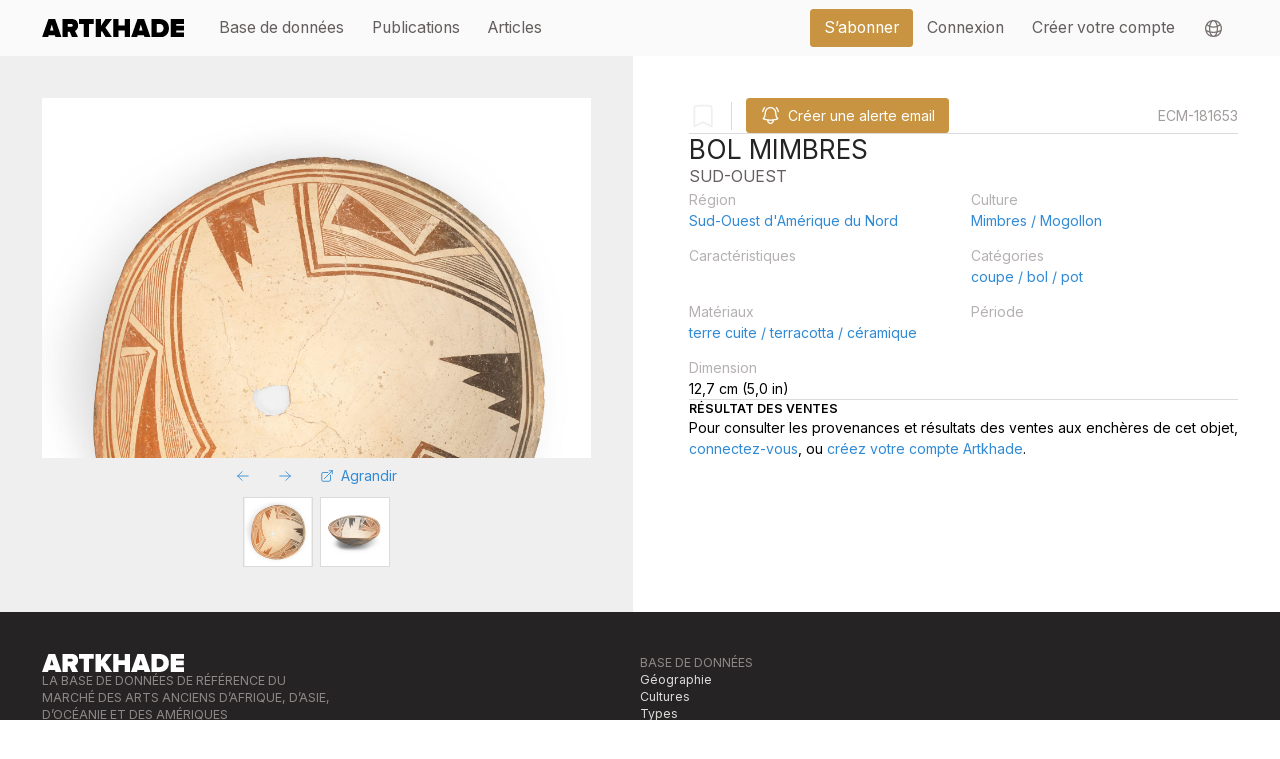

--- FILE ---
content_type: text/html;charset=utf-8
request_url: https://www.artkhade.com/fr/object/gMadm1lq/bol-mimbres-sud-ouest
body_size: 42309
content:
<!DOCTYPE html><html  lang="fr" class="scroll-smooth"><head><meta charset="utf-8"><meta name="viewport" content="width=device-width, initial-scale=1"><title>Bol Mimbres, Sud-Ouest - Artkhade</title><link rel="stylesheet" href="/_nuxt/entry.SQo267SL.css" crossorigin><link rel="stylesheet" href="/_nuxt/Swiper.BiEk7v8n.css" crossorigin><link rel="stylesheet" href="/_nuxt/LayoutBase.BpX42rQz.css" crossorigin><link rel="stylesheet" href="/_nuxt/LayoutDefault.Bj5_Y7Ng.css" crossorigin><link rel="modulepreload" as="script" crossorigin href="/_nuxt/Bty6w0Tz.js"><link rel="modulepreload" as="script" crossorigin href="/_nuxt/DRt8jTL5.js"><link rel="modulepreload" as="script" crossorigin href="/_nuxt/DMWdKbkt.js"><link rel="modulepreload" as="script" crossorigin href="/_nuxt/CgOosneE.js"><link rel="modulepreload" as="script" crossorigin href="/_nuxt/BpJlYy0P.js"><link rel="modulepreload" as="script" crossorigin href="/_nuxt/BsYYyZzg.js"><link rel="modulepreload" as="script" crossorigin href="/_nuxt/GyYi3XMp.js"><link rel="modulepreload" as="script" crossorigin href="/_nuxt/09PmSu97.js"><link rel="modulepreload" as="script" crossorigin href="/_nuxt/DBaL0loQ.js"><link rel="modulepreload" as="script" crossorigin href="/_nuxt/Bgx8Ajkk.js"><link rel="modulepreload" as="script" crossorigin href="/_nuxt/CIa01d1V.js"><link rel="preload" as="fetch" fetchpriority="low" crossorigin="anonymous" href="/_nuxt/builds/meta/b59ec4bb-5a85-46d5-acec-cc8136bf6231.json"><meta name="apple-mobile-web-app-status-bar-style" content="black-translucent"><meta name="apple-mobile-web-app-capable" content="yes"><link rel="icon" href="/favicon.png" sizes="any"><link rel="apple-touch-icon" href="/apple-touch-icon.png"><meta property="og:title" content="Bol Mimbres, Sud-Ouest - Artkhade"><meta name="description" content="Bol Mimbres (coupe / bol / pot) en terre cuite / terracotta / céramique measurant 12.7 cm (5.0 pouces). il provient de Sud-Ouest d'Amérique du Nord, et appartient à la culture Mimbres / Mogollon."><meta property="og:description" content="Bol Mimbres (coupe / bol / pot) en terre cuite / terracotta / céramique measurant 12.7 cm (5.0 pouces). il provient de Sud-Ouest d'Amérique du Nord, et appartient à la culture Mimbres / Mogollon."><meta name="twitter:card" content="summary_large_image"><script type="module" src="/_nuxt/Bty6w0Tz.js" crossorigin></script><script id="unhead:payload" type="application/json">{"title":"Bol Mimbres, Sud-Ouest - Artkhade"}</script><script>"use strict";(()=>{const t=window,e=document.documentElement,c=["dark","light"],n=getStorageValue("localStorage","nuxt-color-mode")||"system";let i=n==="system"?u():n;const r=e.getAttribute("data-color-mode-forced");r&&(i=r),l(i),t["__NUXT_COLOR_MODE__"]={preference:n,value:i,getColorScheme:u,addColorScheme:l,removeColorScheme:d};function l(o){const s=""+o+"-mode",a="";e.classList?e.classList.add(s):e.className+=" "+s,a&&e.setAttribute("data-"+a,o)}function d(o){const s=""+o+"-mode",a="";e.classList?e.classList.remove(s):e.className=e.className.replace(new RegExp(s,"g"),""),a&&e.removeAttribute("data-"+a)}function f(o){return t.matchMedia("(prefers-color-scheme"+o+")")}function u(){if(t.matchMedia&&f("").media!=="not all"){for(const o of c)if(f(":"+o).matches)return o}return"light"}})();function getStorageValue(t,e){switch(t){case"localStorage":return window.localStorage.getItem(e);case"sessionStorage":return window.sessionStorage.getItem(e);case"cookie":return getCookie(e);default:return null}}function getCookie(t){const c=("; "+window.document.cookie).split("; "+t+"=");if(c.length===2)return c.pop()?.split(";").shift()}</script></head><body><div id="__nuxt"><div><!--[--><!--[--><div><!----></div><div class="md:text-xl lg:text-lg relative" data-v-2661deea><nav data-headlessui-state class="bg-gray-50" data-v-2661deea><div class="w-full" data-v-2661deea><div class="section-container" data-v-2661deea><div class="relative flex items-center justify-between h-16" data-v-2661deea><div class="absolute sm:hidden inset-y-0 right-0 flex items-center" data-v-2661deea><a aria-current="page" href="/fr/account/bookmarks" class="btn btn-transparent p-2" data-v-2661deea><svg xmlns="http://www.w3.org/2000/svg" fill="none" viewBox="0 0 24 24" stroke-width="1.5" stroke="currentColor" aria-hidden="true" data-slot="icon" class="w-6" data-v-2661deea><path stroke-linecap="round" stroke-linejoin="round" d="M15.75 6a3.75 3.75 0 1 1-7.5 0 3.75 3.75 0 0 1 7.5 0ZM4.501 20.118a7.5 7.5 0 0 1 14.998 0A17.933 17.933 0 0 1 12 21.75c-2.676 0-5.216-.584-7.499-1.632Z"></path></svg></a><span data-v-2661deea></span></div><div class="flex-1 flex items-center justify-left items-stretch justify-start" data-v-2661deea><a href="/fr" class="flex-shrink-0 flex items-center" data-v-2661deea><img class="block h-5 w-auto" width="200" src="data:image/svg+xml,%3csvg%20xmlns=&#39;http://www.w3.org/2000/svg&#39;%20viewBox=&#39;0%200%20581.84%2071.61&#39;%3e%3cpath%20fill=&#39;black&#39;%20d=&#39;M55.51,71.61l-2.58-8.38H27.16l-2.58,8.38H0L26.41,0H53.68L80.09,71.61ZM40,21.26,33,44.34H47.13Z&#39;/%3e%3cpath%20fill=&#39;black&#39;%20d=&#39;M123.37,71.61l-9.88-22.54h-7.84V71.61H84V0h38.22C138.93,0,148,11.17,148,24.59c0,12.35-7.19,18.9-12.88,21.68l13,25.34Zm2.58-47.13c0-3.86-3.43-5.58-7.09-5.58H105.65V30.17h13.21c3.65,0,7.09-1.72,7.09-5.69&#39;/%3e%3cpolygon%20fill=&#39;black&#39;%20points=&#39;171.04%2071.61%20171.04%2018.9%20151.82%2018.9%20151.82%200%20211.84%200%20211.84%2018.9%20192.73%2018.9%20192.73%2071.61%20171.04%2071.61&#39;/%3e%3cpolygon%20fill=&#39;black&#39;%20points=&#39;261.34%2071.61%20245.24%2046.38%20241.26%2051.75%20241.26%2071.61%20219.57%2071.61%20219.57%200%20241.26%200%20241.26%2026.84%20260.05%200%20286.57%200%20259.51%2033.28%20287.75%2071.61%20261.34%2071.61&#39;/%3e%3cpolygon%20fill=&#39;black&#39;%20points=&#39;338.96%2071.61%20338.96%2044.23%20313.31%2044.23%20313.31%2071.61%20291.62%2071.61%20291.62%200%20313.31%200%20313.31%2025.34%20338.96%2025.34%20338.96%200%20360.65%200%20360.65%2071.61%20338.96%2071.61&#39;/%3e%3cpath%20fill=&#39;black&#39;%20d=&#39;M420,71.61l-2.58-8.38H391.69l-2.58,8.38H364.53L390.94,0h27.27l26.41,71.61ZM404.57,21.26l-7.08,23.08h14.17Z&#39;/%3e%3cpath%20fill=&#39;black&#39;%20d=&#39;M448.49,71.61V0h32c22.55,0,39.3,12.88,39.3,35.75S503,71.61,480.59,71.61Zm49.28-35.86c0-9.66-5.58-16.85-17.18-16.85H470.18V52.71h10.31c10.85,0,17.29-7.95,17.29-17&#39;/%3e%3cpolygon%20fill=&#39;black&#39;%20points=&#39;527.52%2071.61%20527.52%200%20581.84%200%20581.84%2018.9%20549.2%2018.9%20549.2%2025.98%20581.09%2025.98%20581.09%2044.88%20549.2%2044.88%20549.2%2052.71%20581.84%2052.71%20581.84%2071.61%20527.52%2071.61&#39;/%3e%3c/svg%3e" alt="Artkhade Home" data-v-2661deea></a><div class="hidden sm:block grow ml-6" data-v-2661deea><div class="w-full flex" data-v-2661deea><div class="flex grow space-x-1 md:space-x-4" data-v-2661deea><!--[--><a href="/fr/database" class="nav-item btn btn-transparent" data-v-2661deea><div data-v-2661deea>Base de données</div></a><a href="/fr/publications" class="nav-item btn btn-transparent" data-v-2661deea><div data-v-2661deea>Publications</div></a><a href="/fr/articles" class="nav-item btn btn-transparent" data-v-2661deea><div data-v-2661deea>Articles</div></a><!--]--></div><div class="flex space-x-4" data-v-2661deea><div class="ml-10 flex items-center space-x-4" data-v-2661deea><a aria-current="page" href="/fr/plans" class="btn btn-primary" data-v-2661deea><div data-v-2661deea>S’abonner</div></a><div class="flex h-full items-center divide-x" data-v-2661deea><!--[--><a aria-current="page" href="/fr/signin?r=%2Ffr%2Fobject%2FgMadm1lq%2Fbol-mimbres-sud-ouest" class="nav-item btn btn-transparent" data-v-2661deea><div data-v-2661deea>Connexion</div></a><a aria-current="page" href="/fr/signup?r=%2Ffr%2Fobject%2FgMadm1lq%2Fbol-mimbres-sud-ouest" class="nav-item btn btn-transparent" data-v-2661deea><div class="whitespace-nowrap" data-v-2661deea>Créer votre compte</div></a><!--]--><div data-headlessui-state class="z-[100] relative inline-block h-full" data-v-2661deea><button id="headlessui-menu-button-v-2" type="button" aria-haspopup="menu" aria-expanded="false" data-headlessui-state class="btn btn-transparent h-full flex items-center w-full px-4 py-2 text-gray-700"><svg xmlns="http://www.w3.org/2000/svg" fill="none" viewBox="0 0 24 24" stroke-width="1.5" stroke="currentColor" aria-hidden="true" data-slot="icon" class="h-6 w-6"><path stroke-linecap="round" stroke-linejoin="round" d="M12 21a9.004 9.004 0 0 0 8.716-6.747M12 21a9.004 9.004 0 0 1-8.716-6.747M12 21c2.485 0 4.5-4.03 4.5-9S14.485 3 12 3m0 18c-2.485 0-4.5-4.03-4.5-9S9.515 3 12 3m0 0a8.997 8.997 0 0 1 7.843 4.582M12 3a8.997 8.997 0 0 0-7.843 4.582m15.686 0A11.953 11.953 0 0 1 12 10.5c-2.998 0-5.74-1.1-7.843-2.918m15.686 0A8.959 8.959 0 0 1 21 12c0 .778-.099 1.533-.284 2.253m0 0A17.919 17.919 0 0 1 12 16.5c-3.162 0-6.133-.815-8.716-2.247m0 0A9.015 9.015 0 0 1 3 12c0-1.605.42-3.113 1.157-4.418"></path></svg></button><!----></div></div></div></div></div></div></div></div></div><div class="z-50 md:hidden w-full h-screen transition transition-opacity transition-height duration-200 top-16 bottom-0 absolute bg-gray-950 overflow-hidden" style="pointer-events:none;opacity:0;" data-v-2661deea><span data-v-2661deea></span></div></div></nav></div><!----><!--[--><div><div class="grid grid-cols-1 sm:grid-cols-2 gap-4 flex text-base"><div class="bg-gray-100 p-6 sm:p-4 lg:px-4"><div class="p-4 lg:p-8"><div class="space-y-4"><div class="swiper w-full" style="-webkit-transform:translateZ(0);transform:translateZ(0);"><!--[--><!--]--><div class="swiper-wrapper"><!--[--><!--]--><!--[--><div class="swiper-slide"><!--[--><div class="max-h-[50vh] max-w-full flex items-center justify-center aspect-square"><img src="https://objectsmedia.artkhade.com/R1WAhxMh-lg.jpg" class="h-full w-full object-contain m-auto"></div><!--]--><!----></div><div class="swiper-slide"><!--[--><div class="max-h-[50vh] max-w-full flex items-center justify-center aspect-square"><img src="https://objectsmedia.artkhade.com/GdAIEyhP-lg.jpg" class="h-full w-full object-contain m-auto"></div><!--]--><!----></div><!--]--><!--[--><!--]--></div><!----><!----><!----><!--[--><!--]--></div><div class="w-full flex justify-center"><div class="btn text-blue-500 btn-transparent"><svg xmlns="http://www.w3.org/2000/svg" fill="none" viewBox="0 0 24 24" stroke-width="1.5" stroke="currentColor" aria-hidden="true" data-slot="icon" class="w-4 h-4"><path stroke-linecap="round" stroke-linejoin="round" d="M10.5 19.5 3 12m0 0 7.5-7.5M3 12h18"></path></svg></div><div class="btn text-blue-500 btn-transparent"><svg xmlns="http://www.w3.org/2000/svg" fill="none" viewBox="0 0 24 24" stroke-width="1.5" stroke="currentColor" aria-hidden="true" data-slot="icon" class="w-4 h-4"><path stroke-linecap="round" stroke-linejoin="round" d="M13.5 4.5 21 12m0 0-7.5 7.5M21 12H3"></path></svg></div><a href="" target="_blank" class="btn text-blue-500 btn-transparent"><svg xmlns="http://www.w3.org/2000/svg" fill="none" viewBox="0 0 24 24" stroke-width="1.5" stroke="currentColor" aria-hidden="true" data-slot="icon" class="w-4 h-4"><path stroke-linecap="round" stroke-linejoin="round" d="M13.5 6H5.25A2.25 2.25 0 0 0 3 8.25v10.5A2.25 2.25 0 0 0 5.25 21h10.5A2.25 2.25 0 0 0 18 18.75V10.5m-10.5 6L21 3m0 0h-5.25M21 3v5.25"></path></svg><div>Agrandir</div></a></div><div class="flex flex-wrap w-full justify-center"><!--[--><div class="cursor-pointer flex items-center border m-1 transition w-16 h-16 md:w-20 md:h-20"><img src="https://objectsmedia.artkhade.com/R1WAhxMh-lg.jpg" class="w-full h-full object-contain"></div><div class="cursor-pointer flex items-center border m-1 transition w-16 h-16 md:w-20 md:h-20"><img src="https://objectsmedia.artkhade.com/GdAIEyhP-lg.jpg" class="w-full h-full object-contain"></div><!--]--></div></div><!----></div></div><div class="p-4 md:p-6 lg:p-12 space-y-4 sm:space-y-8"><div class="flex items-center w-full"><div class="flex items-center w-full sm:w-auto"><!--[--><div class="flex items-center items-stretch" data-v-9a29c7aa><!--[--><svg xmlns="http://www.w3.org/2000/svg" fill="none" viewBox="0 0 24 24" stroke-width="1.5" stroke="currentColor" aria-hidden="true" data-slot="icon" class="w-8 h-8 transition transition-colors text-gray-100"><path stroke-linecap="round" stroke-linejoin="round" d="M17.593 3.322c1.1.128 1.907 1.077 1.907 2.185V21L12 17.25 4.5 21V5.507c0-1.108.806-2.057 1.907-2.185a48.507 48.507 0 0 1 11.186 0Z"></path></svg><!--]--></div><span data-v-9a29c7aa></span><!--]--><!--[--><div class="mx-4 h-8 border-r border-gray-200"></div><!--[--><div class="flex items-center items-stretch" data-v-9a29c7aa><!--[--><div class="btn btn-primary w-full"><svg xmlns="http://www.w3.org/2000/svg" fill="none" viewBox="0 0 24 24" stroke-width="1.5" stroke="currentColor" aria-hidden="true" data-slot="icon" class="relative w-6 h-6 transition transition-colors text-white"><path stroke-linecap="round" stroke-linejoin="round" d="M14.857 17.082a23.848 23.848 0 0 0 5.454-1.31A8.967 8.967 0 0 1 18 9.75V9A6 6 0 0 0 6 9v.75a8.967 8.967 0 0 1-2.312 6.022c1.733.64 3.56 1.085 5.455 1.31m5.714 0a24.255 24.255 0 0 1-5.714 0m5.714 0a3 3 0 1 1-5.714 0M3.124 7.5A8.969 8.969 0 0 1 5.292 3m13.416 0a8.969 8.969 0 0 1 2.168 4.5"></path></svg><div class="truncate">Créer une alerte email</div></div><!--]--></div><span data-v-9a29c7aa></span><!--]--><!--]--><!----></div><div class="grow hidden sm:block"></div><p class="hidden sm:block text-gray-500 uppercase">ECM-181653</p></div><hr><div class="space-y-8 flex-col"><p class="text-left -mt-1 text-xs sm:hidden text-gray-500 uppercase">ECM-181653</p><!----><!----><p class="text-gray-950 font-title text-3xl uppercase">Bol Mimbres</p><p class="text-gray-800 font-title text-lg uppercase">Sud-Ouest</p></div><div class="grid grid-cols-2 gap-4"><div><label>Région</label><div><a href="/fr/database?q=reg-eja9TgnG&amp;m=replace" class="link">Sud-Ouest d&#39;Amérique du Nord</a></div></div><div><label>Culture</label><div><a href="/fr/database?q=cult-nOPimF5q&amp;m=replace" class="link">Mimbres / Mogollon</a></div></div><div><label>Caractéristiques</label><div><!--[--><!--]--></div></div><div><label>Catégories</label><div><!--[--><!--[--><a href="/fr/database?q=otyp-DiHalH2e&amp;m=replace" class="link">coupe / bol / pot</a><!----><!--]--><!--]--></div></div><div><label>Matériaux</label><div><!--[--><!--[--><a href="/fr/database?q=mat-yysQnNPV&amp;m=replace" class="link">terre cuite / terracotta / céramique</a><!----><!--]--><!--]--></div></div><div><label>Période</label><div><!----></div></div><div><label>Dimension</label><div><span>12,7 cm (5,0 in)</span></div></div></div><hr><!--[--><div class="flex flex-col space-y-6"><h2 class="text-sm font-semibold uppercase">Résultat des ventes</h2><p>Pour consulter les provenances et résultats des ventes aux enchères de cet objet, <a href="/fr/signin?r=%2Ffr%2Fobject%2FgMadm1lq%2Fbol-mimbres-sud-ouest" class="link">connectez-vous</a>, ou <a href="/fr/signup?r=%2Ffr%2Fobject%2FgMadm1lq%2Fbol-mimbres-sud-ouest" class="link">créez votre compte Artkhade</a>. </p></div><!--]--></div></div></div><!--]--><footer class="bg-dark w-full py-12" data-v-b6d4d286><div class="section-container flex flex-col space-y-6" data-v-b6d4d286><div class="grid md:grid-cols-2" data-v-b6d4d286><div class="flex flex-col space-y-6" data-v-b6d4d286><div data-v-b6d4d286><svg xmlns="http://www.w3.org/2000/svg" viewbox="0 0 581.84 71.61" class="h-5 w-auto" data-v-b6d4d286><path fill="currentColor" d="M55.51,71.61l-2.58-8.38H27.16l-2.58,8.38H0L26.41,0H53.68L80.09,71.61ZM40,21.26,33,44.34H47.13Z"></path><path fill="currentColor" d="M123.37,71.61l-9.88-22.54h-7.84V71.61H84V0h38.22C138.93,0,148,11.17,148,24.59c0,12.35-7.19,18.9-12.88,21.68l13,25.34Zm2.58-47.13c0-3.86-3.43-5.58-7.09-5.58H105.65V30.17h13.21c3.65,0,7.09-1.72,7.09-5.69"></path><polygon fill="currentColor" points="171.04 71.61 171.04 18.9 151.82 18.9 151.82 0 211.84 0 211.84 18.9 192.73 18.9 192.73 71.61 171.04 71.61"></polygon><polygon fill="currentColor" points="261.34 71.61 245.24 46.38 241.26 51.75 241.26 71.61 219.57 71.61 219.57 0 241.26 0 241.26 26.84 260.05 0 286.57 0 259.51 33.28 287.75 71.61 261.34 71.61"></polygon><polygon fill="currentColor" points="338.96 71.61 338.96 44.23 313.31 44.23 313.31 71.61 291.62 71.61 291.62 0 313.31 0 313.31 25.34 338.96 25.34 338.96 0 360.65 0 360.65 71.61 338.96 71.61"></polygon><path fill="currentColor" d="M420,71.61l-2.58-8.38H391.69l-2.58,8.38H364.53L390.94,0h27.27l26.41,71.61ZM404.57,21.26l-7.08,23.08h14.17Z"></path><path fill="currentColor" d="M448.49,71.61V0h32c22.55,0,39.3,12.88,39.3,35.75S503,71.61,480.59,71.61Zm49.28-35.86c0-9.66-5.58-16.85-17.18-16.85H470.18V52.71h10.31c10.85,0,17.29-7.95,17.29-17"></path><polygon fill="currentColor" points="527.52 71.61 527.52 0 581.84 0 581.84 18.9 549.2 18.9 549.2 25.98 581.09 25.98 581.09 44.88 549.2 44.88 549.2 52.71 581.84 52.71 581.84 71.61 527.52 71.61"></polygon></svg></div><h6 class="font-title text-gray-600 uppercase w-1/2" data-v-b6d4d286>La base de données de référence du marché des arts anciens d’Afrique, d’Asie, d’Océanie et des Amériques</h6><div class="flex space-x-4" data-v-b6d4d286><a href="/fr" class="link" data-v-b6d4d286>Français</a><div data-v-b6d4d286>|</div><a href="/en" class="link" data-v-b6d4d286>English</a></div><ul class="dark-text" data-v-b6d4d286><li data-v-b6d4d286><a href="/fr/about-us" class="link" data-v-b6d4d286>À propos d’Artkhade</a></li><li data-v-b6d4d286><a href="/fr/contact" class="link" data-v-b6d4d286>Contact</a></li><li data-v-b6d4d286><a href="/fr/plans" class="link" data-v-b6d4d286>Tarifs</a></li><li data-v-b6d4d286><a href="/fr/e-gallery" class="link" data-v-b6d4d286>Devenir Galerie Affiliée</a></li><li data-v-b6d4d286><a href="/fr/contact#s4" class="link" data-v-b6d4d286>Signaler un problème</a></li><li data-v-b6d4d286><a href="/fr/terms" class="link" data-v-b6d4d286>Conditions générales d’utilisation du site</a></li></ul><div class="pb-6 flex space-x-2" data-v-b6d4d286><a href="https://www.facebook.com/Artkhade-The-Tribal-Art-World-Online-249721435122804/" target="_blank" data-v-b6d4d286> FB </a><a href="https://www.instagram.com/artkhade/" target="_blank" data-v-b6d4d286> IG </a><a href="https://twitter.com/artkhade" target="_blank" data-v-b6d4d286> TW </a></div></div><div class="space-y-4" data-v-b6d4d286><h6 class="uppercase" data-v-b6d4d286>Base de données</h6><ul class="dark-text link-muted" data-v-b6d4d286><li data-v-b6d4d286><a href="/fr/database/regions" class="link" data-v-b6d4d286>Géographie</a></li><li data-v-b6d4d286><a href="/fr/database/cultures" class="link" data-v-b6d4d286>Cultures</a></li><li data-v-b6d4d286><a href="/fr/database/objecttypes" class="link" data-v-b6d4d286>Types</a></li><li data-v-b6d4d286><a href="/fr/database/materials" class="link" data-v-b6d4d286>Matériaux</a></li><li data-v-b6d4d286><a href="/fr/database/features" class="link" data-v-b6d4d286>Caractéristiques</a></li><li data-v-b6d4d286><a href="/fr/database/collections" class="link" data-v-b6d4d286>Collections</a></li></ul></div></div><div class="flex flex-col space-y-4" data-v-b6d4d286><div class="flex flex-col space-y-4 sm:flex-row sm:space-x-4" data-v-b6d4d286><div data-v-b6d4d286>© 2026 Artkhade - Tous droits réservés</div></div><div class="flex flex-row space-x-4" data-v-b6d4d286><div data-v-b6d4d286><a href="/fr/legal#cookies" class="link" data-v-b6d4d286>Cookies</a></div><div data-v-b6d4d286>|</div><div data-v-b6d4d286><a href="/fr/legal" class="link" data-v-b6d4d286>Mentions légales</a></div></div></div></div></footer><!--]--><div class="fixed top-0 left-0 w-screen h-screen z-50 pointer-events-none"><div class="z-40 fixed top-0 left-0 h-screen w-screen bg-black/50" style="display:none;"></div><div class="z-50 absolute inset-0 h-screen flex justify-center items-center"><div class="md:w-[800px] max-w-screen max-h-screen rounded-lg shadow-lg overflow-none bg-white p-0 flex flex-col" style="display:none;"><!--[--><div class="w-full flex items-center space-x-4 bg-gray-100"><div class="text-gray-400 pl-4">Alerte email</div><div class="grow"></div><div class="btn p-0 w-12 h-12 hover:bg-gray-200 flex items-center"><svg xmlns="http://www.w3.org/2000/svg" fill="none" viewBox="0 0 24 24" stroke-width="1.5" stroke="currentColor" aria-hidden="true" data-slot="icon" class="w-6 m-auto"><path stroke-linecap="round" stroke-linejoin="round" d="M6 18 18 6M6 6l12 12"></path></svg></div></div><div class="overflow-y-scroll relative flex-shrink"><div class="p-4 md:p-8 space-y-8"><div><div class="font-bold pb-4 text-xl">Vous cherchez à acquérir des objets similaires ?</div><div class="pb-4">Créez une alerte email selon vos critères et recevez par email les ventes provenant de nos maisons de vente et galeristes affiliés.</div></div><div class="pb-4"><div class="pb-2">Email</div><div class="flex space-x-2 items-center"><form autocomplete="off" class="w-full"><input type="text" autocomplete="off1769320713952" autocorrect="off" autocapitalize="off" spellcheck="false" placeholder="Entrez votre email" readonly value name="noname_1769320713952"></form></div></div><div><div class="pb-4"><div class="pb-2">Culture, Région ou Catégorie d’objet<sup class="text-red-500">*</sup></div><div><div class="flex flex-nowrap items-stretch w-full"><!----><div class="sm:rounded-l grow flex flex-wrap items-stretch gap-2 rounded sm:rounded-none sm:rounded-r border bg-white p-1 sm:p-2"><!--[--><!--]--><div class="grow relative flex"><form class="w-full" autocomplete="off" autocorrect="off"><input name="userQueryString" type="text" class="w-full py-3 pl-9 md:pl-10 border-0 text-base md:text-lg bg-blue-50 hover:bg-blue-100 focus:ring-2 focus:bg-blue-100 placeholder-blue-300 hover:placeholder-blue-400 focus:placeholder-blue-400" placeholder="Saisissez un mot et choisissez parmi les suggestions" value="" autocomplete="off" autocorrect="off" autocapitalize="off" spellcheck="false" maxlength="50"></form><div class="absolute left-2 top-3.5 sm:top-3 md:left-3 md:top-3.5 lg:top-4 pointer-events-none"><svg xmlns="http://www.w3.org/2000/svg" fill="none" viewBox="0 0 24 24" stroke-width="1.5" stroke="currentColor" aria-hidden="true" data-slot="icon" class="w-5 text-blue-500"><path stroke-linecap="round" stroke-linejoin="round" d="m21 21-5.197-5.197m0 0A7.5 7.5 0 1 0 5.196 5.196a7.5 7.5 0 0 0 10.607 10.607Z"></path></svg></div></div></div><span></span></div></div></div><div class="pb-4 flex flex-col gap-2"><div>Fourchette de prix<sup class="text-red-500">*</sup></div><div class="flex gap-2 items-center"><select class="flex-none w-24"><!--[--><option value="EUR" selected>EUR</option><option value="USD">USD</option><!--]--></select><div class="w-full relative max-w-32"><div class="opacity-50 absolute text-sm sm:text-base left-3 top-[0.6em] text-black transition transition-opacity"></div><input value="" type="text" placeholder="Prix minimum" class="text-right" autocomplete="off" autocorrect="off" autocapitalize="off" maxlength="50" spellcheck="false"></div><div class="flex-none">-</div><div class="w-full relative max-w-32"><div class="opacity-50 absolute text-sm sm:text-base left-3 top-[0.6em] text-black transition transition-opacity"></div><input value="" type="text" placeholder="Prix maximum" class="text-right" autocomplete="off" autocorrect="off" autocapitalize="off" maxlength="50" spellcheck="false"></div><div class="grow"></div></div><div class="text-sm text-red-500">Un prix minimum et/ou maximum doit être renseigné.</div></div></div></div></div><hr><div class="p-4 md:p-8"><div class="flex w-full space-x-4 items-center"><button class="btn btn-blue btn-secondary">Annuler</button><div class="grow text-red-500"></div><button class="btn relative btn btn-blue"><div class="flex space-x-2"><!--[--><span>Créer l’alerte</span><!--]--></div><!----></button></div></div><!--]--></div></div></div><div class="fixed top-0 left-0 w-screen h-screen z-50 pointer-events-none"><div class="z-40 fixed top-0 left-0 h-screen w-screen bg-black/50" style="display:none;"></div><div class="z-50 absolute inset-0 h-screen flex justify-center items-center"><div class="md:w-[540px] max-w-screen max-h-screen rounded-lg shadow-lg overflow-none bg-white p-0 flex flex-col" style="display:none;"><!--[--><div class="w-full flex items-center space-x-4 bg-gray-100"><div class="text-gray-400 pl-4"></div><div class="grow"></div><div class="btn p-0 w-12 h-12 hover:bg-gray-200 flex items-center"><svg xmlns="http://www.w3.org/2000/svg" fill="none" viewBox="0 0 24 24" stroke-width="1.5" stroke="currentColor" aria-hidden="true" data-slot="icon" class="w-6 m-auto"><path stroke-linecap="round" stroke-linejoin="round" d="M6 18 18 6M6 6l12 12"></path></svg></div></div><div class="overflow-y-auto"><div class="p-4 md:p-8 text-lg leading-loose"></div></div><hr><div class="p-4 md:p-8"><div class="flex w-full space-x-4 items-center"><button class="btn btn-blue btn-secondary">Annuler</button><div class="grow"></div><button class="btn btn-red"></button></div></div><!--]--></div></div></div><!--]--></div></div><div id="teleports"></div><script type="application/json" data-nuxt-data="nuxt-app" data-ssr="true" id="__NUXT_DATA__">[["ShallowReactive",1],{"data":2,"state":4,"once":10,"_errors":11,"serverRendered":8,"path":13,"pinia":14},["ShallowReactive",3],{},["Reactive",5],{"$scolor-mode":6},{"preference":7,"value":7,"unknown":8,"forced":9},"system",true,false,["Set"],["ShallowReactive",12],{},"/fr/object/gMadm1lq/bol-mimbres-sud-ouest",["Reactive",15],{"session":16,"app-data":26,"search-objects":897,"emailAlertDialog":922,"emailAlerts":933,"confirmDialog":935},{"organization":17,"user":19,"lang":20,"canUseFullFeaturedObjectSearch":22,"hasActiveSubscription":24,"hasActiveOrganization":25},["EmptyRef",18],"_",["EmptyRef",18],["Ref",21],"fr",["EmptyRef",23],"false",["EmptyRef",23],["EmptyRef",23],{"countries":27,"eu":759,"vat_re":763,"currencies":824,"paypalClientConf":892},["Ref",28],["Reactive",29],[30,33,36,39,42,45,48,51,54,57,60,63,66,69,72,75,78,81,84,87,90,93,96,99,102,105,108,111,114,117,120,123,126,129,132,135,138,141,144,147,150,153,156,159,162,165,168,171,174,177,180,183,186,189,192,195,198,201,204,207,210,213,216,219,222,225,228,231,234,237,240,243,246,249,252,255,258,261,264,267,270,273,276,279,282,285,288,291,294,297,300,303,306,309,312,315,318,321,324,327,330,333,336,339,342,345,348,351,354,357,360,363,366,369,372,375,378,381,384,387,390,393,396,399,402,405,408,411,414,417,420,423,426,429,432,435,438,441,444,447,450,453,456,459,462,465,468,471,474,477,480,483,486,489,492,495,498,501,504,507,510,513,516,519,522,525,528,531,534,537,540,543,546,549,552,555,558,561,564,567,570,573,576,579,582,585,588,591,594,597,600,603,606,609,612,615,618,621,624,627,630,633,636,639,642,645,648,651,654,657,660,663,666,669,672,675,678,681,684,687,690,693,696,699,702,705,708,711,714,717,720,723,726,729,732,735,738,741,744,747,750,753,756],{"name":31,"code":32},"Afghanistan","AF",{"name":34,"code":35},"Åland Islands","AX",{"name":37,"code":38},"Albania","AL",{"name":40,"code":41},"Algeria","DZ",{"name":43,"code":44},"American Samoa","AS",{"name":46,"code":47},"Andorra","AD",{"name":49,"code":50},"Angola","AO",{"name":52,"code":53},"Anguilla","AI",{"name":55,"code":56},"Antarctica","AQ",{"name":58,"code":59},"Antigua and Barbuda","AG",{"name":61,"code":62},"Argentina","AR",{"name":64,"code":65},"Armenia","AM",{"name":67,"code":68},"Aruba","AW",{"name":70,"code":71},"Australia","AU",{"name":73,"code":74},"Austria","AT",{"name":76,"code":77},"Azerbaijan","AZ",{"name":79,"code":80},"Bahamas","BS",{"name":82,"code":83},"Bahrain","BH",{"name":85,"code":86},"Bangladesh","BD",{"name":88,"code":89},"Barbados","BB",{"name":91,"code":92},"Belarus","BY",{"name":94,"code":95},"Belgium","BE",{"name":97,"code":98},"Belize","BZ",{"name":100,"code":101},"Benin","BJ",{"name":103,"code":104},"Bermuda","BM",{"name":106,"code":107},"Bhutan","BT",{"name":109,"code":110},"Bolivia","BO",{"name":112,"code":113},"Bosnia and Herzegovina","BA",{"name":115,"code":116},"Botswana","BW",{"name":118,"code":119},"Bouvet Island","BV",{"name":121,"code":122},"Brazil","BR",{"name":124,"code":125},"British Indian Ocean Territory","IO",{"name":127,"code":128},"Brunei Darussalam","BN",{"name":130,"code":131},"Bulgaria","BG",{"name":133,"code":134},"Burkina Faso","BF",{"name":136,"code":137},"Burundi","BI",{"name":139,"code":140},"Cambodia","KH",{"name":142,"code":143},"Cameroon","CM",{"name":145,"code":146},"Canada","CA",{"name":148,"code":149},"Cape Verde","CV",{"name":151,"code":152},"Cayman Islands","KY",{"name":154,"code":155},"Central African Republic","CF",{"name":157,"code":158},"Chad","TD",{"name":160,"code":161},"Chile","CL",{"name":163,"code":164},"China","CN",{"name":166,"code":167},"Christmas Island","CX",{"name":169,"code":170},"Cocos (Keeling) Islands","CC",{"name":172,"code":173},"Colombia","CO",{"name":175,"code":176},"Comoros","KM",{"name":178,"code":179},"Congo","CG",{"name":181,"code":182},"Congo, The Democratic Republic of the","CD",{"name":184,"code":185},"Cook Islands","CK",{"name":187,"code":188},"Costa Rica","CR",{"name":190,"code":191},"Cote D’Ivoire","CI",{"name":193,"code":194},"Croatia","HR",{"name":196,"code":197},"Cuba","CU",{"name":199,"code":200},"Cyprus","CY",{"name":202,"code":203},"Czech Republic","CZ",{"name":205,"code":206},"Denmark","DK",{"name":208,"code":209},"Djibouti","DJ",{"name":211,"code":212},"Dominica","DM",{"name":214,"code":215},"Dominican Republic","DO",{"name":217,"code":218},"Ecuador","EC",{"name":220,"code":221},"Egypt","EG",{"name":223,"code":224},"El Salvador","SV",{"name":226,"code":227},"Equatorial Guinea","GQ",{"name":229,"code":230},"Eritrea","ER",{"name":232,"code":233},"Estonia","EE",{"name":235,"code":236},"Ethiopia","ET",{"name":238,"code":239},"Falkland Islands (Malvinas)","FK",{"name":241,"code":242},"Faroe Islands","FO",{"name":244,"code":245},"Fiji","FJ",{"name":247,"code":248},"Finland","FI",{"name":250,"code":251},"France","FR",{"name":253,"code":254},"French Guiana","GF",{"name":256,"code":257},"French Polynesia","PF",{"name":259,"code":260},"French Southern Territories","TF",{"name":262,"code":263},"Gabon","GA",{"name":265,"code":266},"Gambia","GM",{"name":268,"code":269},"Georgia","GE",{"name":271,"code":272},"Germany","DE",{"name":274,"code":275},"Ghana","GH",{"name":277,"code":278},"Gibraltar","GI",{"name":280,"code":281},"Greece","EL",{"name":283,"code":284},"Greenland","GL",{"name":286,"code":287},"Grenada","GD",{"name":289,"code":290},"Guadeloupe","GP",{"name":292,"code":293},"Guam","GU",{"name":295,"code":296},"Guatemala","GT",{"name":298,"code":299},"Guernsey","GG",{"name":301,"code":302},"Guinea","GN",{"name":304,"code":305},"Guinea-Bissau","GW",{"name":307,"code":308},"Guyana","GY",{"name":310,"code":311},"Haiti","HT",{"name":313,"code":314},"Heard Island and Mcdonald Islands","HM",{"name":316,"code":317},"Holy See (Vatican City State)","VA",{"name":319,"code":320},"Honduras","HN",{"name":322,"code":323},"Hong Kong","HK",{"name":325,"code":326},"Hungary","HU",{"name":328,"code":329},"Iceland","IS",{"name":331,"code":332},"India","IN",{"name":334,"code":335},"Indonesia","ID",{"name":337,"code":338},"Iran, Islamic Republic Of","IR",{"name":340,"code":341},"Iraq","IQ",{"name":343,"code":344},"Ireland","IE",{"name":346,"code":347},"Isle of Man","IM",{"name":349,"code":350},"Israel","IL",{"name":352,"code":353},"Italy","IT",{"name":355,"code":356},"Jamaica","JM",{"name":358,"code":359},"Japan","JP",{"name":361,"code":362},"Jersey","JE",{"name":364,"code":365},"Jordan","JO",{"name":367,"code":368},"Kazakhstan","KZ",{"name":370,"code":371},"Kenya","KE",{"name":373,"code":374},"Kiribati","KI",{"name":376,"code":377},"Korea, Democratic People’s Republic of","KP",{"name":379,"code":380},"Korea, Republic of","KR",{"name":382,"code":383},"Kuwait","KW",{"name":385,"code":386},"Kyrgyzstan","KG",{"name":388,"code":389},"Lao People’S Democratic Republic","LA",{"name":391,"code":392},"Latvia","LV",{"name":394,"code":395},"Lebanon","LB",{"name":397,"code":398},"Lesotho","LS",{"name":400,"code":401},"Liberia","LR",{"name":403,"code":404},"Libyan Arab Jamahiriya","LY",{"name":406,"code":407},"Liechtenstein","LI",{"name":409,"code":410},"Lithuania","LT",{"name":412,"code":413},"Luxembourg","LU",{"name":415,"code":416},"Macao","MO",{"name":418,"code":419},"Macedonia, The Former Yugoslav Republic of","MK",{"name":421,"code":422},"Madagascar","MG",{"name":424,"code":425},"Malawi","MW",{"name":427,"code":428},"Malaysia","MY",{"name":430,"code":431},"Maldives","MV",{"name":433,"code":434},"Mali","ML",{"name":436,"code":437},"Malta","MT",{"name":439,"code":440},"Marshall Islands","MH",{"name":442,"code":443},"Martinique","MQ",{"name":445,"code":446},"Mauritania","MR",{"name":448,"code":449},"Mauritius","MU",{"name":451,"code":452},"Mayotte","YT",{"name":454,"code":455},"Mexico","MX",{"name":457,"code":458},"Micronesia, Federated States of","FM",{"name":460,"code":461},"Moldova, Republic of","MD",{"name":463,"code":464},"Monaco","MC",{"name":466,"code":467},"Mongolia","MN",{"name":469,"code":470},"Montserrat","MS",{"name":472,"code":473},"Morocco","MA",{"name":475,"code":476},"Mozambique","MZ",{"name":478,"code":479},"Myanmar","MM",{"name":481,"code":482},"Namibia","NA",{"name":484,"code":485},"Nauru","NR",{"name":487,"code":488},"Nepal","NP",{"name":490,"code":491},"Netherlands","NL",{"name":493,"code":494},"Netherlands Antilles","AN",{"name":496,"code":497},"New Caledonia","NC",{"name":499,"code":500},"New Zealand","NZ",{"name":502,"code":503},"Nicaragua","NI",{"name":505,"code":506},"Niger","NE",{"name":508,"code":509},"Nigeria","NG",{"name":511,"code":512},"Niue","NU",{"name":514,"code":515},"Norfolk Island","NF",{"name":517,"code":518},"Northern Mariana Islands","MP",{"name":520,"code":521},"Norway","NO",{"name":523,"code":524},"Oman","OM",{"name":526,"code":527},"Pakistan","PK",{"name":529,"code":530},"Palau","PW",{"name":532,"code":533},"Palestinian Territory, Occupied","PS",{"name":535,"code":536},"Panama","PA",{"name":538,"code":539},"Papua New Guinea","PG",{"name":541,"code":542},"Paraguay","PY",{"name":544,"code":545},"Peru","PE",{"name":547,"code":548},"Philippines","PH",{"name":550,"code":551},"Pitcairn","PN",{"name":553,"code":554},"Poland","PL",{"name":556,"code":557},"Portugal","PT",{"name":559,"code":560},"Puerto Rico","PR",{"name":562,"code":563},"Qatar","QA",{"name":565,"code":566},"Reunion","RE",{"name":568,"code":569},"Romania","RO",{"name":571,"code":572},"Russian Federation","RU",{"name":574,"code":575},"RWANDA","RW",{"name":577,"code":578},"Saint Helena","SH",{"name":580,"code":581},"Saint Kitts and Nevis","KN",{"name":583,"code":584},"Saint Lucia","LC",{"name":586,"code":587},"Saint Pierre and Miquelon","PM",{"name":589,"code":590},"Saint Vincent and the Grenadines","VC",{"name":592,"code":593},"Samoa","WS",{"name":595,"code":596},"San Marino","SM",{"name":598,"code":599},"Sao Tome and Principe","ST",{"name":601,"code":602},"Saudi Arabia","SA",{"name":604,"code":605},"Senegal","SN",{"name":607,"code":608},"Serbia and Montenegro","CS",{"name":610,"code":611},"Seychelles","SC",{"name":613,"code":614},"Sierra Leone","SL",{"name":616,"code":617},"Singapore","SG",{"name":619,"code":620},"Slovakia","SK",{"name":622,"code":623},"Slovenia","SI",{"name":625,"code":626},"Solomon Islands","SB",{"name":628,"code":629},"Somalia","SO",{"name":631,"code":632},"South Africa","ZA",{"name":634,"code":635},"South Georgia and the South Sandwich Islands","GS",{"name":637,"code":638},"Spain","ES",{"name":640,"code":641},"Sri Lanka","LK",{"name":643,"code":644},"Sudan","SD",{"name":646,"code":647},"Suriname","SR",{"name":649,"code":650},"Svalbard and Jan Mayen","SJ",{"name":652,"code":653},"Swaziland","SZ",{"name":655,"code":656},"Sweden","SE",{"name":658,"code":659},"Switzerland","CH",{"name":661,"code":662},"Syrian Arab Republic","SY",{"name":664,"code":665},"Taiwan, Province of China","TW",{"name":667,"code":668},"Tajikistan","TJ",{"name":670,"code":671},"Tanzania, United Republic of","TZ",{"name":673,"code":674},"Thailand","TH",{"name":676,"code":677},"Timor-Leste","TL",{"name":679,"code":680},"Togo","TG",{"name":682,"code":683},"Tokelau","TK",{"name":685,"code":686},"Tonga","TO",{"name":688,"code":689},"Trinidad and Tobago","TT",{"name":691,"code":692},"Tunisia","TN",{"name":694,"code":695},"Turkey","TR",{"name":697,"code":698},"Turkmenistan","TM",{"name":700,"code":701},"Turks and Caicos Islands","TC",{"name":703,"code":704},"Tuvalu","TV",{"name":706,"code":707},"Uganda","UG",{"name":709,"code":710},"Ukraine","UA",{"name":712,"code":713},"United Arab Emirates","AE",{"name":715,"code":716},"United Kingdom","GB",{"name":718,"code":719},"United States","US",{"name":721,"code":722},"United States Minor Outlying Islands","UM",{"name":724,"code":725},"Uruguay","UY",{"name":727,"code":728},"Uzbekistan","UZ",{"name":730,"code":731},"Vanuatu","VU",{"name":733,"code":734},"Venezuela","VE",{"name":736,"code":737},"Viet Nam","VN",{"name":739,"code":740},"Virgin Islands, British","VG",{"name":742,"code":743},"Virgin Islands, U.S.","VI",{"name":745,"code":746},"Wallis and Futuna","WF",{"name":748,"code":749},"Western Sahara","EH",{"name":751,"code":752},"Yemen","YE",{"name":754,"code":755},"Zambia","ZM",{"name":757,"code":758},"Zimbabwe","ZW",["Ref",760],["Reactive",761],[74,95,131,200,203,206,233,248,251,272,762,326,344,353,392,410,413,437,491,554,557,569,620,623,638,656,194],"GR",["Ref",764],["Reactive",765],[766,768,770,772,774,776,778,780,782,784,786,788,790,792,794,796,798,800,802,804,806,808,810,812,814,816,818,820,822],{"country_code":74,"re":767},"^(AT)?U[0-9]{8}$",{"country_code":95,"re":769},"^(BE)?0[0-9]{9}$",{"country_code":131,"re":771},"^(BG)?[0-9]{9,10}$",{"country_code":194,"re":773},"^(HR)?[0-9]{11}$",{"country_code":200,"re":775},"^(CY)?[0-9]{8}L$",{"country_code":203,"re":777},"^(CZ)?[0-9]{8,10}$",{"country_code":206,"re":779},"^(DK)?[0-9]{8}$",{"country_code":233,"re":781},"^(EE)?[0-9]{9}$",{"country_code":248,"re":783},"^(FI)?[0-9]{8}$",{"country_code":251,"re":785},"^(FR)?[0-9A-Z]{2}[0-9]{9}$",{"country_code":272,"re":787},"^(DE)?[0-9]{9}$",{"country_code":762,"re":789},"^(EL)?[0-9]{9}$",{"country_code":326,"re":791},"^(HU)?[0-9]{8}$",{"country_code":344,"re":793},"(IE)?[0-9]{7}[A-Z]{1,2}",{"country_code":344,"re":795},"(IE)?[0-9][A-Z][0-9]{5}[A-Z]",{"country_code":353,"re":797},"^(IT)?[0-9]{11}$",{"country_code":392,"re":799},"^(LV)?[0-9]{11}$",{"country_code":410,"re":801},"^(LT)?([0-9]{9}|[0-9]{12})$",{"country_code":413,"re":803},"^(LU)?[0-9]{8}$",{"country_code":437,"re":805},"^(MT)?[0-9]{8}$",{"country_code":491,"re":807},"^(NL)?[0-9]{9}B[0-9]{2}$",{"country_code":554,"re":809},"^(PL)?[0-9]{10}$",{"country_code":557,"re":811},"^(PT)?[0-9]{9}$",{"country_code":569,"re":813},"^(RO)?[0-9]{2,10}$",{"country_code":620,"re":815},"^(SK)?[0-9]{10}$",{"country_code":623,"re":817},"^(SI)?[0-9]{8}$",{"country_code":638,"re":819},"^ES[A-Z][0-9]{7}(?:[0-9]|[A-Z])$",{"country_code":656,"re":821},"^(SE)?[0-9]{12}$",{"country_code":716,"re":823},"^(GB)?([0-9]{9}([0-9]{3})?|[A-Z]{2}[0-9]{3})",["Ref",825],["Reactive",826],[827,831,836,840,845,849,853,858,862,867,871,876,880,886],{"code":828,"name_fr":829,"name_en":829,"symbol":830,"auction":8,"conversion":8},"EUR","Euro","€",{"code":832,"name_fr":833,"name_en":834,"symbol":835,"auction":8,"conversion":8},"USD","Dollar américain","American Dollar","$",{"code":837,"name_fr":838,"name_en":839,"symbol":835,"auction":8,"conversion":8},"CAD","Dollar canadien","Canadian Dollar",{"code":841,"name_fr":842,"name_en":843,"symbol":844,"auction":8,"conversion":8},"GBP","Livre Sterling","Pounds","£",{"code":846,"name_fr":847,"name_en":848,"symbol":835,"auction":8,"conversion":8},"AUD","Dollar australien","Australian Dollar",{"code":850,"name_fr":851,"name_en":852,"symbol":835,"auction":8,"conversion":9},"NZD","Dollar néo-zélandais","New Zealand Dollar",{"code":854,"name_fr":855,"name_en":856,"symbol":857,"auction":8,"conversion":8},"CHF","Franc suisse","Swiss franc","SFr",{"code":859,"name_fr":860,"name_en":861,"symbol":859,"auction":8,"conversion":9},"DKK","Couronne danoise","Danish krone",{"code":863,"name_fr":864,"name_en":865,"symbol":866,"auction":8,"conversion":8},"JPY","Yen japonais","Japanese yen","¥",{"code":868,"name_fr":869,"name_en":870,"symbol":866,"auction":8,"conversion":8},"CNY","Yuan chinois","Chinese yuan",{"code":872,"name_fr":873,"name_en":873,"symbol":874,"rate_EUR":875,"auction":8,"conversion":9},"FRF","Franc","FF",6.55957,{"code":877,"name_fr":878,"name_en":878,"symbol":212,"rate_EUR":879,"auction":8,"conversion":9},"DEM","Deutsch Mark",1.95583,{"code":881,"name_fr":882,"name_en":883,"symbol":884,"rate_EUR":885,"auction":8,"conversion":9},"NLG","Florin néerlandais","Dutch guilder","ƒ",2.20371,{"code":887,"name_fr":888,"name_en":889,"symbol":890,"rate_EUR":891,"auction":8,"conversion":9},"BEF","Franc belge","Belgian franc","FB",40.3399,["Ref",893],["Reactive",894],{"merchantId":895,"clientId":896},"PPD2FYFGES7FN","AeTVmAcrxjofugcI23DPoXIzWzCZ8NFnI82NyBIYSQMSPtsAosC32owg2oGvfIeybppCoH5yeCGZpINF",{"isLoading":898,"queries":899,"filters":902,"error":905,"results":906,"total":909,"exectime":910,"page":911,"pages":913,"perpage":915,"scrollY":917,"sortKey":918,"stickySearchBar":920,"maxRequestsReached":921},["EmptyRef",23],["Ref",900],["Reactive",901],[],["Ref",903],["Reactive",904],[],["EmptyRef",18],["Ref",907],["Reactive",908],[],["EmptyRef",18],["EmptyRef",18],["EmptyRef",912],"0",["Ref",914],1,["Ref",916],50,["EmptyRef",912],["Ref",919],"dd",["Ref",8],["EmptyRef",23],{"isOpen":923,"eid":924,"queries":925,"min_price":928,"max_price":930,"currency":931,"origin_object_eid":932},["EmptyRef",23],["EmptyRef",18],["Ref",926],["Reactive",927],[],["EmptyRef",929],"null",["EmptyRef",929],["Ref",828],["EmptyRef",929],{"emailAlerts":934},["EmptyRef",18],{"title":936,"message":937,"confirmButtonLabel":938,"isOpen":939},["EmptyRef",18],["EmptyRef",18],["EmptyRef",18],["EmptyRef",23]]</script><script>window.__NUXT__={};window.__NUXT__.config={public:{isProd:true,apiBaseUrl:"/api/ak3",frontUrl:"https://www.artkhade.com"},app:{baseURL:"/",buildId:"b59ec4bb-5a85-46d5-acec-cc8136bf6231",buildAssetsDir:"/_nuxt/",cdnURL:""}}</script></body></html>

--- FILE ---
content_type: text/javascript; charset=utf-8
request_url: https://www.artkhade.com/_nuxt/Bty6w0Tz.js
body_size: 347040
content:
const __vite__mapDeps=(i,m=__vite__mapDeps,d=(m.f||(m.f=["./DhMABfzx.js","./BpJlYy0P.js","./LayoutBase.BpX42rQz.css","./09PmSu97.js","./HwsYiSyN.js","./OurCustomers.DmcnLq8P.css","./CIa01d1V.js","./LayoutDefault.Bj5_Y7Ng.css","./index.BRmk5Ze0.css","./CodG15Jq.js","./BCqu_JEJ.js","./CmSU1yaI.js","./M_h86vLF.js","./Bjc_HSyg.js","./DvEvKBUS.js","./BQ8Xh5CL.js","./P77Tox3Q.js","./BnzoyHrY.js","./sOXiBtTV.js","./BpsFl3G5.js","./-HaCIcLy.js","./BblKo3E8.js","./DeGM66XJ.js","./contact.C1SCe92x.css","./BkWjXXqN.js","./UktCM7fG.js","./ClWa1Id5.js","./BGSpmVis.js","./TaGWlUq3.js","./index.Dk_FkZ_l.css","./CzGa72af.js","./GL6UFkuv.js","./LayoutAccount.1gztzWaT.css","./BTyC6dvA.js","./DXgylfdf.js","./DneszWGs.js","./Dxzvsi4q.js","./Csfm--KN.js","./BsYYyZzg.js","./D3TOYDn-.js","./DBaL0loQ.js","./GyYi3XMp.js","./COruloez.js","./CI22iBqE.js","./IyLKQ1At.js","./BKvGUbZO.js","./Bx4gy_MY.js","./DcZPJAjV.js","./CBwoMfa-.js","./9bBYo9bH.js","./CuGx4SvZ.js","./BIgP-oSF.js","./Bgx8Ajkk.js","./BNmXb2uG.js","./DRt8jTL5.js","./DMWdKbkt.js","./CgOosneE.js","./Swiper.BiEk7v8n.css","./7sNHPT2H.js","./_...BnljohVc.css","./vUN55bk2.js","./KoLtXnOk.js","./DOsdhlSA.js","./002svUWB.js","./C8CpI87y.js"])))=>i.map(i=>d[i]);
(function(){const t=document.createElement("link").relList;if(t&&t.supports&&t.supports("modulepreload"))return;for(const s of document.querySelectorAll('link[rel="modulepreload"]'))r(s);new MutationObserver(s=>{for(const o of s)if(o.type==="childList")for(const i of o.addedNodes)i.tagName==="LINK"&&i.rel==="modulepreload"&&r(i)}).observe(document,{childList:!0,subtree:!0});function n(s){const o={};return s.integrity&&(o.integrity=s.integrity),s.referrerPolicy&&(o.referrerPolicy=s.referrerPolicy),s.crossOrigin==="use-credentials"?o.credentials="include":s.crossOrigin==="anonymous"?o.credentials="omit":o.credentials="same-origin",o}function r(s){if(s.ep)return;s.ep=!0;const o=n(s);fetch(s.href,o)}})();function Ya(e){const t=Object.create(null);for(const n of e.split(","))t[n]=1;return n=>n in t}const fe={},pr=[],Jt=()=>{},mf=()=>!1,As=e=>e.charCodeAt(0)===111&&e.charCodeAt(1)===110&&(e.charCodeAt(2)>122||e.charCodeAt(2)<97),Za=e=>e.startsWith("onUpdate:"),Ve=Object.assign,Ja=(e,t)=>{const n=e.indexOf(t);n>-1&&e.splice(n,1)},pm=Object.prototype.hasOwnProperty,pe=(e,t)=>pm.call(e,t),Z=Array.isArray,mr=e=>Mr(e)==="[object Map]",Pr=e=>Mr(e)==="[object Set]",ql=e=>Mr(e)==="[object Date]",mm=e=>Mr(e)==="[object RegExp]",ne=e=>typeof e=="function",ke=e=>typeof e=="string",Lt=e=>typeof e=="symbol",ye=e=>e!==null&&typeof e=="object",Qa=e=>(ye(e)||ne(e))&&ne(e.then)&&ne(e.catch),gf=Object.prototype.toString,Mr=e=>gf.call(e),gm=e=>Mr(e).slice(8,-1),yf=e=>Mr(e)==="[object Object]",Ho=e=>ke(e)&&e!=="NaN"&&e[0]!=="-"&&""+parseInt(e,10)===e,gr=Ya(",key,ref,ref_for,ref_key,onVnodeBeforeMount,onVnodeMounted,onVnodeBeforeUpdate,onVnodeUpdated,onVnodeBeforeUnmount,onVnodeUnmounted"),Bo=e=>{const t=Object.create(null);return(n=>t[n]||(t[n]=e(n)))},ym=/-\w/g,pt=Bo(e=>e.replace(ym,t=>t.slice(1).toUpperCase())),bm=/\B([A-Z])/g,Mn=Bo(e=>e.replace(bm,"-$1").toLowerCase()),qo=Bo(e=>e.charAt(0).toUpperCase()+e.slice(1)),gi=Bo(e=>e?`on${qo(e)}`:""),st=(e,t)=>!Object.is(e,t),yr=(e,...t)=>{for(let n=0;n<e.length;n++)e[n](...t)},bf=(e,t,n,r=!1)=>{Object.defineProperty(e,t,{configurable:!0,enumerable:!1,writable:r,value:n})},Wo=e=>{const t=parseFloat(e);return isNaN(t)?e:t},wf=e=>{const t=ke(e)?Number(e):NaN;return isNaN(t)?e:t};let Wl;const zo=()=>Wl||(Wl=typeof globalThis<"u"?globalThis:typeof self<"u"?self:typeof window<"u"?window:typeof global<"u"?global:{});function Xa(e){if(Z(e)){const t={};for(let n=0;n<e.length;n++){const r=e[n],s=ke(r)?Sm(r):Xa(r);if(s)for(const o in s)t[o]=s[o]}return t}else if(ke(e)||ye(e))return e}const wm=/;(?![^(]*\))/g,vm=/:([^]+)/,_m=/\/\*[^]*?\*\//g;function Sm(e){const t={};return e.replace(_m,"").split(wm).forEach(n=>{if(n){const r=n.split(vm);r.length>1&&(t[r[0].trim()]=r[1].trim())}}),t}function el(e){let t="";if(ke(e))t=e;else if(Z(e))for(let n=0;n<e.length;n++){const r=el(e[n]);r&&(t+=r+" ")}else if(ye(e))for(const n in e)e[n]&&(t+=n+" ");return t.trim()}const Em="itemscope,allowfullscreen,formnovalidate,ismap,nomodule,novalidate,readonly",Tm=Ya(Em);function vf(e){return!!e||e===""}function Am(e,t){if(e.length!==t.length)return!1;let n=!0;for(let r=0;n&&r<e.length;r++)n=Qn(e[r],t[r]);return n}function Qn(e,t){if(e===t)return!0;let n=ql(e),r=ql(t);if(n||r)return n&&r?e.getTime()===t.getTime():!1;if(n=Lt(e),r=Lt(t),n||r)return e===t;if(n=Z(e),r=Z(t),n||r)return n&&r?Am(e,t):!1;if(n=ye(e),r=ye(t),n||r){if(!n||!r)return!1;const s=Object.keys(e).length,o=Object.keys(t).length;if(s!==o)return!1;for(const i in e){const a=e.hasOwnProperty(i),l=t.hasOwnProperty(i);if(a&&!l||!a&&l||!Qn(e[i],t[i]))return!1}}return String(e)===String(t)}function tl(e,t){return e.findIndex(n=>Qn(n,t))}const _f=e=>!!(e&&e.__v_isRef===!0),Sf=e=>ke(e)?e:e==null?"":Z(e)||ye(e)&&(e.toString===gf||!ne(e.toString))?_f(e)?Sf(e.value):JSON.stringify(e,Ef,2):String(e),Ef=(e,t)=>_f(t)?Ef(e,t.value):mr(t)?{[`Map(${t.size})`]:[...t.entries()].reduce((n,[r,s],o)=>(n[yi(r,o)+" =>"]=s,n),{})}:Pr(t)?{[`Set(${t.size})`]:[...t.values()].map(n=>yi(n))}:Lt(t)?yi(t):ye(t)&&!Z(t)&&!yf(t)?String(t):t,yi=(e,t="")=>{var n;return Lt(e)?`Symbol(${(n=e.description)!=null?n:t})`:e};let We;class Tf{constructor(t=!1){this.detached=t,this._active=!0,this._on=0,this.effects=[],this.cleanups=[],this._isPaused=!1,this.parent=We,!t&&We&&(this.index=(We.scopes||(We.scopes=[])).push(this)-1)}get active(){return this._active}pause(){if(this._active){this._isPaused=!0;let t,n;if(this.scopes)for(t=0,n=this.scopes.length;t<n;t++)this.scopes[t].pause();for(t=0,n=this.effects.length;t<n;t++)this.effects[t].pause()}}resume(){if(this._active&&this._isPaused){this._isPaused=!1;let t,n;if(this.scopes)for(t=0,n=this.scopes.length;t<n;t++)this.scopes[t].resume();for(t=0,n=this.effects.length;t<n;t++)this.effects[t].resume()}}run(t){if(this._active){const n=We;try{return We=this,t()}finally{We=n}}}on(){++this._on===1&&(this.prevScope=We,We=this)}off(){this._on>0&&--this._on===0&&(We=this.prevScope,this.prevScope=void 0)}stop(t){if(this._active){this._active=!1;let n,r;for(n=0,r=this.effects.length;n<r;n++)this.effects[n].stop();for(this.effects.length=0,n=0,r=this.cleanups.length;n<r;n++)this.cleanups[n]();if(this.cleanups.length=0,this.scopes){for(n=0,r=this.scopes.length;n<r;n++)this.scopes[n].stop(!0);this.scopes.length=0}if(!this.detached&&this.parent&&!t){const s=this.parent.scopes.pop();s&&s!==this&&(this.parent.scopes[this.index]=s,s.index=this.index)}this.parent=void 0}}}function nl(e){return new Tf(e)}function ks(){return We}function yo(e,t=!1){We&&We.cleanups.push(e)}let ve;const bi=new WeakSet;class Af{constructor(t){this.fn=t,this.deps=void 0,this.depsTail=void 0,this.flags=5,this.next=void 0,this.cleanup=void 0,this.scheduler=void 0,We&&We.active&&We.effects.push(this)}pause(){this.flags|=64}resume(){this.flags&64&&(this.flags&=-65,bi.has(this)&&(bi.delete(this),this.trigger()))}notify(){this.flags&2&&!(this.flags&32)||this.flags&8||Cf(this)}run(){if(!(this.flags&1))return this.fn();this.flags|=2,zl(this),Of(this);const t=ve,n=Pt;ve=this,Pt=!0;try{return this.fn()}finally{Rf(this),ve=t,Pt=n,this.flags&=-3}}stop(){if(this.flags&1){for(let t=this.deps;t;t=t.nextDep)ol(t);this.deps=this.depsTail=void 0,zl(this),this.onStop&&this.onStop(),this.flags&=-2}}trigger(){this.flags&64?bi.add(this):this.scheduler?this.scheduler():this.runIfDirty()}runIfDirty(){Xi(this)&&this.run()}get dirty(){return Xi(this)}}let kf=0,os,is;function Cf(e,t=!1){if(e.flags|=8,t){e.next=is,is=e;return}e.next=os,os=e}function rl(){kf++}function sl(){if(--kf>0)return;if(is){let t=is;for(is=void 0;t;){const n=t.next;t.next=void 0,t.flags&=-9,t=n}}let e;for(;os;){let t=os;for(os=void 0;t;){const n=t.next;if(t.next=void 0,t.flags&=-9,t.flags&1)try{t.trigger()}catch(r){e||(e=r)}t=n}}if(e)throw e}function Of(e){for(let t=e.deps;t;t=t.nextDep)t.version=-1,t.prevActiveLink=t.dep.activeLink,t.dep.activeLink=t}function Rf(e){let t,n=e.depsTail,r=n;for(;r;){const s=r.prevDep;r.version===-1?(r===n&&(n=s),ol(r),km(r)):t=r,r.dep.activeLink=r.prevActiveLink,r.prevActiveLink=void 0,r=s}e.deps=t,e.depsTail=n}function Xi(e){for(let t=e.deps;t;t=t.nextDep)if(t.dep.version!==t.version||t.dep.computed&&(xf(t.dep.computed)||t.dep.version!==t.version))return!0;return!!e._dirty}function xf(e){if(e.flags&4&&!(e.flags&16)||(e.flags&=-17,e.globalVersion===gs)||(e.globalVersion=gs,!e.isSSR&&e.flags&128&&(!e.deps&&!e._dirty||!Xi(e))))return;e.flags|=2;const t=e.dep,n=ve,r=Pt;ve=e,Pt=!0;try{Of(e);const s=e.fn(e._value);(t.version===0||st(s,e._value))&&(e.flags|=128,e._value=s,t.version++)}catch(s){throw t.version++,s}finally{ve=n,Pt=r,Rf(e),e.flags&=-3}}function ol(e,t=!1){const{dep:n,prevSub:r,nextSub:s}=e;if(r&&(r.nextSub=s,e.prevSub=void 0),s&&(s.prevSub=r,e.nextSub=void 0),n.subs===e&&(n.subs=r,!r&&n.computed)){n.computed.flags&=-5;for(let o=n.computed.deps;o;o=o.nextDep)ol(o,!0)}!t&&!--n.sc&&n.map&&n.map.delete(n.key)}function km(e){const{prevDep:t,nextDep:n}=e;t&&(t.nextDep=n,e.prevDep=void 0),n&&(n.prevDep=t,e.nextDep=void 0)}let Pt=!0;const If=[];function dn(){If.push(Pt),Pt=!1}function hn(){const e=If.pop();Pt=e===void 0?!0:e}function zl(e){const{cleanup:t}=e;if(e.cleanup=void 0,t){const n=ve;ve=void 0;try{t()}finally{ve=n}}}let gs=0;class Cm{constructor(t,n){this.sub=t,this.dep=n,this.version=n.version,this.nextDep=this.prevDep=this.nextSub=this.prevSub=this.prevActiveLink=void 0}}class Go{constructor(t){this.computed=t,this.version=0,this.activeLink=void 0,this.subs=void 0,this.map=void 0,this.key=void 0,this.sc=0,this.__v_skip=!0}track(t){if(!ve||!Pt||ve===this.computed)return;let n=this.activeLink;if(n===void 0||n.sub!==ve)n=this.activeLink=new Cm(ve,this),ve.deps?(n.prevDep=ve.depsTail,ve.depsTail.nextDep=n,ve.depsTail=n):ve.deps=ve.depsTail=n,Nf(n);else if(n.version===-1&&(n.version=this.version,n.nextDep)){const r=n.nextDep;r.prevDep=n.prevDep,n.prevDep&&(n.prevDep.nextDep=r),n.prevDep=ve.depsTail,n.nextDep=void 0,ve.depsTail.nextDep=n,ve.depsTail=n,ve.deps===n&&(ve.deps=r)}return n}trigger(t){this.version++,gs++,this.notify(t)}notify(t){rl();try{for(let n=this.subs;n;n=n.prevSub)n.sub.notify()&&n.sub.dep.notify()}finally{sl()}}}function Nf(e){if(e.dep.sc++,e.sub.flags&4){const t=e.dep.computed;if(t&&!e.dep.subs){t.flags|=20;for(let r=t.deps;r;r=r.nextDep)Nf(r)}const n=e.dep.subs;n!==e&&(e.prevSub=n,n&&(n.nextSub=e)),e.dep.subs=e}}const bo=new WeakMap,zn=Symbol(""),ea=Symbol(""),ys=Symbol("");function Ge(e,t,n){if(Pt&&ve){let r=bo.get(e);r||bo.set(e,r=new Map);let s=r.get(n);s||(r.set(n,s=new Go),s.map=r,s.key=n),s.track()}}function an(e,t,n,r,s,o){const i=bo.get(e);if(!i){gs++;return}const a=l=>{l&&l.trigger()};if(rl(),t==="clear")i.forEach(a);else{const l=Z(e),u=l&&Ho(n);if(l&&n==="length"){const c=Number(r);i.forEach((f,h)=>{(h==="length"||h===ys||!Lt(h)&&h>=c)&&a(f)})}else switch((n!==void 0||i.has(void 0))&&a(i.get(n)),u&&a(i.get(ys)),t){case"add":l?u&&a(i.get("length")):(a(i.get(zn)),mr(e)&&a(i.get(ea)));break;case"delete":l||(a(i.get(zn)),mr(e)&&a(i.get(ea)));break;case"set":mr(e)&&a(i.get(zn));break}}sl()}function Om(e,t){const n=bo.get(e);return n&&n.get(t)}function sr(e){const t=ue(e);return t===e?t:(Ge(t,"iterate",ys),dt(e)?t:t.map(Ft))}function Ko(e){return Ge(e=ue(e),"iterate",ys),e}function Sn(e,t){return Qt(e)?Mt(e)?Er(Ft(t)):Er(t):Ft(t)}const Rm={__proto__:null,[Symbol.iterator](){return wi(this,Symbol.iterator,e=>Sn(this,e))},concat(...e){return sr(this).concat(...e.map(t=>Z(t)?sr(t):t))},entries(){return wi(this,"entries",e=>(e[1]=Sn(this,e[1]),e))},every(e,t){return Xt(this,"every",e,t,void 0,arguments)},filter(e,t){return Xt(this,"filter",e,t,n=>n.map(r=>Sn(this,r)),arguments)},find(e,t){return Xt(this,"find",e,t,n=>Sn(this,n),arguments)},findIndex(e,t){return Xt(this,"findIndex",e,t,void 0,arguments)},findLast(e,t){return Xt(this,"findLast",e,t,n=>Sn(this,n),arguments)},findLastIndex(e,t){return Xt(this,"findLastIndex",e,t,void 0,arguments)},forEach(e,t){return Xt(this,"forEach",e,t,void 0,arguments)},includes(...e){return vi(this,"includes",e)},indexOf(...e){return vi(this,"indexOf",e)},join(e){return sr(this).join(e)},lastIndexOf(...e){return vi(this,"lastIndexOf",e)},map(e,t){return Xt(this,"map",e,t,void 0,arguments)},pop(){return zr(this,"pop")},push(...e){return zr(this,"push",e)},reduce(e,...t){return Gl(this,"reduce",e,t)},reduceRight(e,...t){return Gl(this,"reduceRight",e,t)},shift(){return zr(this,"shift")},some(e,t){return Xt(this,"some",e,t,void 0,arguments)},splice(...e){return zr(this,"splice",e)},toReversed(){return sr(this).toReversed()},toSorted(e){return sr(this).toSorted(e)},toSpliced(...e){return sr(this).toSpliced(...e)},unshift(...e){return zr(this,"unshift",e)},values(){return wi(this,"values",e=>Sn(this,e))}};function wi(e,t,n){const r=Ko(e),s=r[t]();return r!==e&&!dt(e)&&(s._next=s.next,s.next=()=>{const o=s._next();return o.done||(o.value=n(o.value)),o}),s}const xm=Array.prototype;function Xt(e,t,n,r,s,o){const i=Ko(e),a=i!==e&&!dt(e),l=i[t];if(l!==xm[t]){const f=l.apply(e,o);return a?Ft(f):f}let u=n;i!==e&&(a?u=function(f,h){return n.call(this,Sn(e,f),h,e)}:n.length>2&&(u=function(f,h){return n.call(this,f,h,e)}));const c=l.call(i,u,r);return a&&s?s(c):c}function Gl(e,t,n,r){const s=Ko(e);let o=n;return s!==e&&(dt(e)?n.length>3&&(o=function(i,a,l){return n.call(this,i,a,l,e)}):o=function(i,a,l){return n.call(this,i,Sn(e,a),l,e)}),s[t](o,...r)}function vi(e,t,n){const r=ue(e);Ge(r,"iterate",ys);const s=r[t](...n);return(s===-1||s===!1)&&Jo(n[0])?(n[0]=ue(n[0]),r[t](...n)):s}function zr(e,t,n=[]){dn(),rl();const r=ue(e)[t].apply(e,n);return sl(),hn(),r}const Im=Ya("__proto__,__v_isRef,__isVue"),Pf=new Set(Object.getOwnPropertyNames(Symbol).filter(e=>e!=="arguments"&&e!=="caller").map(e=>Symbol[e]).filter(Lt));function Nm(e){Lt(e)||(e=String(e));const t=ue(this);return Ge(t,"has",e),t.hasOwnProperty(e)}class Mf{constructor(t=!1,n=!1){this._isReadonly=t,this._isShallow=n}get(t,n,r){if(n==="__v_skip")return t.__v_skip;const s=this._isReadonly,o=this._isShallow;if(n==="__v_isReactive")return!s;if(n==="__v_isReadonly")return s;if(n==="__v_isShallow")return o;if(n==="__v_raw")return r===(s?o?$f:Vf:o?jf:Ff).get(t)||Object.getPrototypeOf(t)===Object.getPrototypeOf(r)?t:void 0;const i=Z(t);if(!s){let l;if(i&&(l=Rm[n]))return l;if(n==="hasOwnProperty")return Nm}const a=Reflect.get(t,n,Se(t)?t:r);if((Lt(n)?Pf.has(n):Im(n))||(s||Ge(t,"get",n),o))return a;if(Se(a)){const l=i&&Ho(n)?a:a.value;return s&&ye(l)?na(l):l}return ye(a)?s?na(a):Ut(a):a}}class Df extends Mf{constructor(t=!1){super(!1,t)}set(t,n,r,s){let o=t[n];const i=Z(t)&&Ho(n);if(!this._isShallow){const u=Qt(o);if(!dt(r)&&!Qt(r)&&(o=ue(o),r=ue(r)),!i&&Se(o)&&!Se(r))return u||(o.value=r),!0}const a=i?Number(n)<t.length:pe(t,n),l=Reflect.set(t,n,r,Se(t)?t:s);return t===ue(s)&&(a?st(r,o)&&an(t,"set",n,r):an(t,"add",n,r)),l}deleteProperty(t,n){const r=pe(t,n);t[n];const s=Reflect.deleteProperty(t,n);return s&&r&&an(t,"delete",n,void 0),s}has(t,n){const r=Reflect.has(t,n);return(!Lt(n)||!Pf.has(n))&&Ge(t,"has",n),r}ownKeys(t){return Ge(t,"iterate",Z(t)?"length":zn),Reflect.ownKeys(t)}}class Lf extends Mf{constructor(t=!1){super(!0,t)}set(t,n){return!0}deleteProperty(t,n){return!0}}const Pm=new Df,Mm=new Lf,Dm=new Df(!0),Lm=new Lf(!0),ta=e=>e,Hs=e=>Reflect.getPrototypeOf(e);function Fm(e,t,n){return function(...r){const s=this.__v_raw,o=ue(s),i=mr(o),a=e==="entries"||e===Symbol.iterator&&i,l=e==="keys"&&i,u=s[e](...r),c=n?ta:t?Er:Ft;return!t&&Ge(o,"iterate",l?ea:zn),{next(){const{value:f,done:h}=u.next();return h?{value:f,done:h}:{value:a?[c(f[0]),c(f[1])]:c(f),done:h}},[Symbol.iterator](){return this}}}}function Bs(e){return function(...t){return e==="delete"?!1:e==="clear"?void 0:this}}function jm(e,t){const n={get(s){const o=this.__v_raw,i=ue(o),a=ue(s);e||(st(s,a)&&Ge(i,"get",s),Ge(i,"get",a));const{has:l}=Hs(i),u=t?ta:e?Er:Ft;if(l.call(i,s))return u(o.get(s));if(l.call(i,a))return u(o.get(a));o!==i&&o.get(s)},get size(){const s=this.__v_raw;return!e&&Ge(ue(s),"iterate",zn),s.size},has(s){const o=this.__v_raw,i=ue(o),a=ue(s);return e||(st(s,a)&&Ge(i,"has",s),Ge(i,"has",a)),s===a?o.has(s):o.has(s)||o.has(a)},forEach(s,o){const i=this,a=i.__v_raw,l=ue(a),u=t?ta:e?Er:Ft;return!e&&Ge(l,"iterate",zn),a.forEach((c,f)=>s.call(o,u(c),u(f),i))}};return Ve(n,e?{add:Bs("add"),set:Bs("set"),delete:Bs("delete"),clear:Bs("clear")}:{add(s){!t&&!dt(s)&&!Qt(s)&&(s=ue(s));const o=ue(this);return Hs(o).has.call(o,s)||(o.add(s),an(o,"add",s,s)),this},set(s,o){!t&&!dt(o)&&!Qt(o)&&(o=ue(o));const i=ue(this),{has:a,get:l}=Hs(i);let u=a.call(i,s);u||(s=ue(s),u=a.call(i,s));const c=l.call(i,s);return i.set(s,o),u?st(o,c)&&an(i,"set",s,o):an(i,"add",s,o),this},delete(s){const o=ue(this),{has:i,get:a}=Hs(o);let l=i.call(o,s);l||(s=ue(s),l=i.call(o,s)),a&&a.call(o,s);const u=o.delete(s);return l&&an(o,"delete",s,void 0),u},clear(){const s=ue(this),o=s.size!==0,i=s.clear();return o&&an(s,"clear",void 0,void 0),i}}),["keys","values","entries",Symbol.iterator].forEach(s=>{n[s]=Fm(s,e,t)}),n}function Yo(e,t){const n=jm(e,t);return(r,s,o)=>s==="__v_isReactive"?!e:s==="__v_isReadonly"?e:s==="__v_raw"?r:Reflect.get(pe(n,s)&&s in r?n:r,s,o)}const Vm={get:Yo(!1,!1)},$m={get:Yo(!1,!0)},Um={get:Yo(!0,!1)},Hm={get:Yo(!0,!0)},Ff=new WeakMap,jf=new WeakMap,Vf=new WeakMap,$f=new WeakMap;function Bm(e){switch(e){case"Object":case"Array":return 1;case"Map":case"Set":case"WeakMap":case"WeakSet":return 2;default:return 0}}function qm(e){return e.__v_skip||!Object.isExtensible(e)?0:Bm(gm(e))}function Ut(e){return Qt(e)?e:Zo(e,!1,Pm,Vm,Ff)}function un(e){return Zo(e,!1,Dm,$m,jf)}function na(e){return Zo(e,!0,Mm,Um,Vf)}function _A(e){return Zo(e,!0,Lm,Hm,$f)}function Zo(e,t,n,r,s){if(!ye(e)||e.__v_raw&&!(t&&e.__v_isReactive))return e;const o=qm(e);if(o===0)return e;const i=s.get(e);if(i)return i;const a=new Proxy(e,o===2?r:n);return s.set(e,a),a}function Mt(e){return Qt(e)?Mt(e.__v_raw):!!(e&&e.__v_isReactive)}function Qt(e){return!!(e&&e.__v_isReadonly)}function dt(e){return!!(e&&e.__v_isShallow)}function Jo(e){return e?!!e.__v_raw:!1}function ue(e){const t=e&&e.__v_raw;return t?ue(t):e}function il(e){return!pe(e,"__v_skip")&&Object.isExtensible(e)&&bf(e,"__v_skip",!0),e}const Ft=e=>ye(e)?Ut(e):e,Er=e=>ye(e)?na(e):e;function Se(e){return e?e.__v_isRef===!0:!1}function Te(e){return Uf(e,!1)}function Tr(e){return Uf(e,!0)}function Uf(e,t){return Se(e)?e:new Wm(e,t)}class Wm{constructor(t,n){this.dep=new Go,this.__v_isRef=!0,this.__v_isShallow=!1,this._rawValue=n?t:ue(t),this._value=n?t:Ft(t),this.__v_isShallow=n}get value(){return this.dep.track(),this._value}set value(t){const n=this._rawValue,r=this.__v_isShallow||dt(t)||Qt(t);t=r?t:ue(t),st(t,n)&&(this._rawValue=t,this._value=r?t:Ft(t),this.dep.trigger())}}function Ie(e){return Se(e)?e.value:e}function zm(e){return ne(e)?e():Ie(e)}const Gm={get:(e,t,n)=>t==="__v_raw"?e:Ie(Reflect.get(e,t,n)),set:(e,t,n,r)=>{const s=e[t];return Se(s)&&!Se(n)?(s.value=n,!0):Reflect.set(e,t,n,r)}};function Hf(e){return Mt(e)?e:new Proxy(e,Gm)}class Km{constructor(t){this.__v_isRef=!0,this._value=void 0;const n=this.dep=new Go,{get:r,set:s}=t(n.track.bind(n),n.trigger.bind(n));this._get=r,this._set=s}get value(){return this._value=this._get()}set value(t){this._set(t)}}function Bf(e){return new Km(e)}function Ym(e){const t=Z(e)?new Array(e.length):{};for(const n in e)t[n]=qf(e,n);return t}class Zm{constructor(t,n,r){this._object=t,this._key=n,this._defaultValue=r,this.__v_isRef=!0,this._value=void 0,this._raw=ue(t);let s=!0,o=t;if(!Z(t)||!Ho(String(n)))do s=!Jo(o)||dt(o);while(s&&(o=o.__v_raw));this._shallow=s}get value(){let t=this._object[this._key];return this._shallow&&(t=Ie(t)),this._value=t===void 0?this._defaultValue:t}set value(t){if(this._shallow&&Se(this._raw[this._key])){const n=this._object[this._key];if(Se(n)){n.value=t;return}}this._object[this._key]=t}get dep(){return Om(this._raw,this._key)}}class Jm{constructor(t){this._getter=t,this.__v_isRef=!0,this.__v_isReadonly=!0,this._value=void 0}get value(){return this._value=this._getter()}}function al(e,t,n){return Se(e)?e:ne(e)?new Jm(e):ye(e)&&arguments.length>1?qf(e,t,n):Te(e)}function qf(e,t,n){return new Zm(e,t,n)}class Qm{constructor(t,n,r){this.fn=t,this.setter=n,this._value=void 0,this.dep=new Go(this),this.__v_isRef=!0,this.deps=void 0,this.depsTail=void 0,this.flags=16,this.globalVersion=gs-1,this.next=void 0,this.effect=this,this.__v_isReadonly=!n,this.isSSR=r}notify(){if(this.flags|=16,!(this.flags&8)&&ve!==this)return Cf(this,!0),!0}get value(){const t=this.dep.track();return xf(this),t&&(t.version=this.dep.version),this._value}set value(t){this.setter&&this.setter(t)}}function Xm(e,t,n=!1){let r,s;return ne(e)?r=e:(r=e.get,s=e.set),new Qm(r,s,n)}const qs={},wo=new WeakMap;let Un;function eg(e,t=!1,n=Un){if(n){let r=wo.get(n);r||wo.set(n,r=[]),r.push(e)}}function tg(e,t,n=fe){const{immediate:r,deep:s,once:o,scheduler:i,augmentJob:a,call:l}=n,u=w=>s?w:dt(w)||s===!1||s===0?ln(w,1):ln(w);let c,f,h,d,p=!1,m=!1;if(Se(e)?(f=()=>e.value,p=dt(e)):Mt(e)?(f=()=>u(e),p=!0):Z(e)?(m=!0,p=e.some(w=>Mt(w)||dt(w)),f=()=>e.map(w=>{if(Se(w))return w.value;if(Mt(w))return u(w);if(ne(w))return l?l(w,2):w()})):ne(e)?t?f=l?()=>l(e,2):e:f=()=>{if(h){dn();try{h()}finally{hn()}}const w=Un;Un=c;try{return l?l(e,3,[d]):e(d)}finally{Un=w}}:f=Jt,t&&s){const w=f,S=s===!0?1/0:s;f=()=>ln(w(),S)}const b=ks(),E=()=>{c.stop(),b&&b.active&&Ja(b.effects,c)};if(o&&t){const w=t;t=(...S)=>{w(...S),E()}}let _=m?new Array(e.length).fill(qs):qs;const g=w=>{if(!(!(c.flags&1)||!c.dirty&&!w))if(t){const S=c.run();if(s||p||(m?S.some((C,x)=>st(C,_[x])):st(S,_))){h&&h();const C=Un;Un=c;try{const x=[S,_===qs?void 0:m&&_[0]===qs?[]:_,d];_=S,l?l(t,3,x):t(...x)}finally{Un=C}}}else c.run()};return a&&a(g),c=new Af(f),c.scheduler=i?()=>i(g,!1):g,d=w=>eg(w,!1,c),h=c.onStop=()=>{const w=wo.get(c);if(w){if(l)l(w,4);else for(const S of w)S();wo.delete(c)}},t?r?g(!0):_=c.run():i?i(g.bind(null,!0),!0):c.run(),E.pause=c.pause.bind(c),E.resume=c.resume.bind(c),E.stop=E,E}function ln(e,t=1/0,n){if(t<=0||!ye(e)||e.__v_skip||(n=n||new Map,(n.get(e)||0)>=t))return e;if(n.set(e,t),t--,Se(e))ln(e.value,t,n);else if(Z(e))for(let r=0;r<e.length;r++)ln(e[r],t,n);else if(Pr(e)||mr(e))e.forEach(r=>{ln(r,t,n)});else if(yf(e)){for(const r in e)ln(e[r],t,n);for(const r of Object.getOwnPropertySymbols(e))Object.prototype.propertyIsEnumerable.call(e,r)&&ln(e[r],t,n)}return e}function Cs(e,t,n,r){try{return r?e(...r):e()}catch(s){Dr(s,t,n)}}function jt(e,t,n,r){if(ne(e)){const s=Cs(e,t,n,r);return s&&Qa(s)&&s.catch(o=>{Dr(o,t,n)}),s}if(Z(e)){const s=[];for(let o=0;o<e.length;o++)s.push(jt(e[o],t,n,r));return s}}function Dr(e,t,n,r=!0){const s=t?t.vnode:null,{errorHandler:o,throwUnhandledErrorInProduction:i}=t&&t.appContext.config||fe;if(t){let a=t.parent;const l=t.proxy,u=`https://vuejs.org/error-reference/#runtime-${n}`;for(;a;){const c=a.ec;if(c){for(let f=0;f<c.length;f++)if(c[f](e,l,u)===!1)return}a=a.parent}if(o){dn(),Cs(o,null,10,[e,l,u]),hn();return}}ng(e,n,s,r,i)}function ng(e,t,n,r=!0,s=!1){if(s)throw e;console.error(e)}const Xe=[];let Yt=-1;const br=[];let En=null,ur=0;const Wf=Promise.resolve();let vo=null;function Nn(e){const t=vo||Wf;return e?t.then(this?e.bind(this):e):t}function rg(e){let t=Yt+1,n=Xe.length;for(;t<n;){const r=t+n>>>1,s=Xe[r],o=bs(s);o<e||o===e&&s.flags&2?t=r+1:n=r}return t}function ll(e){if(!(e.flags&1)){const t=bs(e),n=Xe[Xe.length-1];!n||!(e.flags&2)&&t>=bs(n)?Xe.push(e):Xe.splice(rg(t),0,e),e.flags|=1,zf()}}function zf(){vo||(vo=Wf.then(Gf))}function ra(e){Z(e)?br.push(...e):En&&e.id===-1?En.splice(ur+1,0,e):e.flags&1||(br.push(e),e.flags|=1),zf()}function Kl(e,t,n=Yt+1){for(;n<Xe.length;n++){const r=Xe[n];if(r&&r.flags&2){if(e&&r.id!==e.uid)continue;Xe.splice(n,1),n--,r.flags&4&&(r.flags&=-2),r(),r.flags&4||(r.flags&=-2)}}}function _o(e){if(br.length){const t=[...new Set(br)].sort((n,r)=>bs(n)-bs(r));if(br.length=0,En){En.push(...t);return}for(En=t,ur=0;ur<En.length;ur++){const n=En[ur];n.flags&4&&(n.flags&=-2),n.flags&8||n(),n.flags&=-2}En=null,ur=0}}const bs=e=>e.id==null?e.flags&2?-1:1/0:e.id;function Gf(e){try{for(Yt=0;Yt<Xe.length;Yt++){const t=Xe[Yt];t&&!(t.flags&8)&&(t.flags&4&&(t.flags&=-2),Cs(t,t.i,t.i?15:14),t.flags&4||(t.flags&=-2))}}finally{for(;Yt<Xe.length;Yt++){const t=Xe[Yt];t&&(t.flags&=-2)}Yt=-1,Xe.length=0,_o(),vo=null,(Xe.length||br.length)&&Gf()}}let Be=null,Kf=null;function So(e){const t=Be;return Be=e,Kf=e&&e.type.__scopeId||null,t}function Yf(e,t=Be,n){if(!t||e._n)return e;const r=(...s)=>{r._d&&Oo(-1);const o=So(t);let i;try{i=e(...s)}finally{So(o),r._d&&Oo(1)}return i};return r._n=!0,r._c=!0,r._d=!0,r}function SA(e,t){if(Be===null)return e;const n=ni(Be),r=e.dirs||(e.dirs=[]);for(let s=0;s<t.length;s++){let[o,i,a,l=fe]=t[s];o&&(ne(o)&&(o={mounted:o,updated:o}),o.deep&&ln(i),r.push({dir:o,instance:n,value:i,oldValue:void 0,arg:a,modifiers:l}))}return e}function Zt(e,t,n,r){const s=e.dirs,o=t&&t.dirs;for(let i=0;i<s.length;i++){const a=s[i];o&&(a.oldValue=o[i].value);let l=a.dir[r];l&&(dn(),jt(l,n,8,[e.el,a,e,t]),hn())}}const sg=Symbol("_vte"),Zf=e=>e.__isTeleport,on=Symbol("_leaveCb"),Ws=Symbol("_enterCb");function og(){const e={isMounted:!1,isLeaving:!1,isUnmounting:!1,leavingVNodes:new Map};return ul(()=>{e.isMounted=!0}),Rs(()=>{e.isUnmounting=!0}),e}const bt=[Function,Array],Jf={mode:String,appear:Boolean,persisted:Boolean,onBeforeEnter:bt,onEnter:bt,onAfterEnter:bt,onEnterCancelled:bt,onBeforeLeave:bt,onLeave:bt,onAfterLeave:bt,onLeaveCancelled:bt,onBeforeAppear:bt,onAppear:bt,onAfterAppear:bt,onAppearCancelled:bt},Qf=e=>{const t=e.subTree;return t.component?Qf(t.component):t},ig={name:"BaseTransition",props:Jf,setup(e,{slots:t}){const n=Ht(),r=og();return()=>{const s=t.default&&td(t.default(),!0);if(!s||!s.length)return;const o=Xf(s),i=ue(e),{mode:a}=i;if(r.isLeaving)return _i(o);const l=Yl(o);if(!l)return _i(o);let u=sa(l,i,r,n,f=>u=f);l.type!==Me&&Ar(l,u);let c=n.subTree&&Yl(n.subTree);if(c&&c.type!==Me&&!It(c,l)&&Qf(n).type!==Me){let f=sa(c,i,r,n);if(Ar(c,f),a==="out-in"&&l.type!==Me)return r.isLeaving=!0,f.afterLeave=()=>{r.isLeaving=!1,n.job.flags&8||n.update(),delete f.afterLeave,c=void 0},_i(o);a==="in-out"&&l.type!==Me?f.delayLeave=(h,d,p)=>{const m=ed(r,c);m[String(c.key)]=c,h[on]=()=>{d(),h[on]=void 0,delete u.delayedLeave,c=void 0},u.delayedLeave=()=>{p(),delete u.delayedLeave,c=void 0}}:c=void 0}else c&&(c=void 0);return o}}};function Xf(e){let t=e[0];if(e.length>1){for(const n of e)if(n.type!==Me){t=n;break}}return t}const ag=ig;function ed(e,t){const{leavingVNodes:n}=e;let r=n.get(t.type);return r||(r=Object.create(null),n.set(t.type,r)),r}function sa(e,t,n,r,s){const{appear:o,mode:i,persisted:a=!1,onBeforeEnter:l,onEnter:u,onAfterEnter:c,onEnterCancelled:f,onBeforeLeave:h,onLeave:d,onAfterLeave:p,onLeaveCancelled:m,onBeforeAppear:b,onAppear:E,onAfterAppear:_,onAppearCancelled:g}=t,w=String(e.key),S=ed(n,e),C=(k,I)=>{k&&jt(k,r,9,I)},x=(k,I)=>{const z=I[1];C(k,I),Z(k)?k.every(N=>N.length<=1)&&z():k.length<=1&&z()},M={mode:i,persisted:a,beforeEnter(k){let I=l;if(!n.isMounted)if(o)I=b||l;else return;k[on]&&k[on](!0);const z=S[w];z&&It(e,z)&&z.el[on]&&z.el[on](),C(I,[k])},enter(k){let I=u,z=c,N=f;if(!n.isMounted)if(o)I=E||u,z=_||c,N=g||f;else return;let P=!1;const V=k[Ws]=J=>{P||(P=!0,J?C(N,[k]):C(z,[k]),M.delayedLeave&&M.delayedLeave(),k[Ws]=void 0)};I?x(I,[k,V]):V()},leave(k,I){const z=String(e.key);if(k[Ws]&&k[Ws](!0),n.isUnmounting)return I();C(h,[k]);let N=!1;const P=k[on]=V=>{N||(N=!0,I(),V?C(m,[k]):C(p,[k]),k[on]=void 0,S[z]===e&&delete S[z])};S[z]=e,d?x(d,[k,P]):P()},clone(k){const I=sa(k,t,n,r,s);return s&&s(I),I}};return M}function _i(e){if(Os(e))return e=pn(e),e.children=null,e}function Yl(e){if(!Os(e))return Zf(e.type)&&e.children?Xf(e.children):e;if(e.component)return e.component.subTree;const{shapeFlag:t,children:n}=e;if(n){if(t&16)return n[0];if(t&32&&ne(n.default))return n.default()}}function Ar(e,t){e.shapeFlag&6&&e.component?(e.transition=t,Ar(e.component.subTree,t)):e.shapeFlag&128?(e.ssContent.transition=t.clone(e.ssContent),e.ssFallback.transition=t.clone(e.ssFallback)):e.transition=t}function td(e,t=!1,n){let r=[],s=0;for(let o=0;o<e.length;o++){let i=e[o];const a=n==null?i.key:String(n)+String(i.key!=null?i.key:o);i.type===Ue?(i.patchFlag&128&&s++,r=r.concat(td(i.children,t,a))):(t||i.type!==Me)&&r.push(a!=null?pn(i,{key:a}):i)}if(s>1)for(let o=0;o<r.length;o++)r[o].patchFlag=-2;return r}function gt(e,t){return ne(e)?Ve({name:e.name},t,{setup:e}):e}function EA(){const e=Ht();return e?(e.appContext.config.idPrefix||"v")+"-"+e.ids[0]+e.ids[1]++:""}function cl(e){e.ids=[e.ids[0]+e.ids[2]+++"-",0,0]}function TA(e){const t=Ht(),n=Tr(null);if(t){const s=t.refs===fe?t.refs={}:t.refs;Object.defineProperty(s,e,{enumerable:!0,get:()=>n.value,set:o=>n.value=o})}return n}const Eo=new WeakMap;function wr(e,t,n,r,s=!1){if(Z(e)){e.forEach((p,m)=>wr(p,t&&(Z(t)?t[m]:t),n,r,s));return}if(Rn(r)&&!s){r.shapeFlag&512&&r.type.__asyncResolved&&r.component.subTree.component&&wr(e,t,n,r.component.subTree);return}const o=r.shapeFlag&4?ni(r.component):r.el,i=s?null:o,{i:a,r:l}=e,u=t&&t.r,c=a.refs===fe?a.refs={}:a.refs,f=a.setupState,h=ue(f),d=f===fe?mf:p=>pe(h,p);if(u!=null&&u!==l){if(Zl(t),ke(u))c[u]=null,d(u)&&(f[u]=null);else if(Se(u)){u.value=null;const p=t;p.k&&(c[p.k]=null)}}if(ne(l))Cs(l,a,12,[i,c]);else{const p=ke(l),m=Se(l);if(p||m){const b=()=>{if(e.f){const E=p?d(l)?f[l]:c[l]:l.value;if(s)Z(E)&&Ja(E,o);else if(Z(E))E.includes(o)||E.push(o);else if(p)c[l]=[o],d(l)&&(f[l]=c[l]);else{const _=[o];l.value=_,e.k&&(c[e.k]=_)}}else p?(c[l]=i,d(l)&&(f[l]=i)):m&&(l.value=i,e.k&&(c[e.k]=i))};if(i){const E=()=>{b(),Eo.delete(e)};E.id=-1,Eo.set(e,E),$e(E,n)}else Zl(e),b()}}}function Zl(e){const t=Eo.get(e);t&&(t.flags|=8,Eo.delete(e))}let Jl=!1;const or=()=>{Jl||(console.error("Hydration completed but contains mismatches."),Jl=!0)},lg=e=>e.namespaceURI.includes("svg")&&e.tagName!=="foreignObject",cg=e=>e.namespaceURI.includes("MathML"),zs=e=>{if(e.nodeType===1){if(lg(e))return"svg";if(cg(e))return"mathml"}},dr=e=>e.nodeType===8;function ug(e){const{mt:t,p:n,o:{patchProp:r,createText:s,nextSibling:o,parentNode:i,remove:a,insert:l,createComment:u}}=e,c=(g,w)=>{if(!w.hasChildNodes()){n(null,g,w),_o(),w._vnode=g;return}f(w.firstChild,g,null,null,null),_o(),w._vnode=g},f=(g,w,S,C,x,M=!1)=>{M=M||!!w.dynamicChildren;const k=dr(g)&&g.data==="[",I=()=>m(g,w,S,C,x,k),{type:z,ref:N,shapeFlag:P,patchFlag:V}=w;let J=g.nodeType;w.el=g,V===-2&&(M=!1,w.dynamicChildren=null);let j=null;switch(z){case Yn:J!==3?w.children===""?(l(w.el=s(""),i(g),g),j=g):j=I():(g.data!==w.children&&(or(),g.data=w.children),j=o(g));break;case Me:_(g)?(j=o(g),E(w.el=g.content.firstChild,g,S)):J!==8||k?j=I():j=o(g);break;case ls:if(k&&(g=o(g),J=g.nodeType),J===1||J===3){j=g;const K=!w.children.length;for(let B=0;B<w.staticCount;B++)K&&(w.children+=j.nodeType===1?j.outerHTML:j.data),B===w.staticCount-1&&(w.anchor=j),j=o(j);return k?o(j):j}else I();break;case Ue:k?j=p(g,w,S,C,x,M):j=I();break;default:if(P&1)(J!==1||w.type.toLowerCase()!==g.tagName.toLowerCase())&&!_(g)?j=I():j=h(g,w,S,C,x,M);else if(P&6){w.slotScopeIds=x;const K=i(g);if(k?j=b(g):dr(g)&&g.data==="teleport start"?j=b(g,g.data,"teleport end"):j=o(g),t(w,K,null,S,C,zs(K),M),Rn(w)&&!w.type.__asyncResolved){let B;k?(B=Ae(Ue),B.anchor=j?j.previousSibling:K.lastChild):B=g.nodeType===3?fs(""):Ae("div"),B.el=g,w.component.subTree=B}}else P&64?J!==8?j=I():j=w.type.hydrate(g,w,S,C,x,M,e,d):P&128&&(j=w.type.hydrate(g,w,S,C,zs(i(g)),x,M,e,f))}return N!=null&&wr(N,null,C,w),j},h=(g,w,S,C,x,M)=>{M=M||!!w.dynamicChildren;const{type:k,props:I,patchFlag:z,shapeFlag:N,dirs:P,transition:V}=w,J=k==="input"||k==="option";if(J||z!==-1){P&&Zt(w,null,S,"created");let j=!1;if(_(g)){j=Td(null,V)&&S&&S.vnode.props&&S.vnode.props.appear;const B=g.content.firstChild;if(j){const be=B.getAttribute("class");be&&(B.$cls=be),V.beforeEnter(B)}E(B,g,S),w.el=g=B}if(N&16&&!(I&&(I.innerHTML||I.textContent))){let B=d(g.firstChild,w,g,S,C,x,M);for(;B;){Gs(g,1)||or();const be=B;B=B.nextSibling,a(be)}}else if(N&8){let B=w.children;B[0]===`
`&&(g.tagName==="PRE"||g.tagName==="TEXTAREA")&&(B=B.slice(1));const{textContent:be}=g;be!==B&&be!==B.replace(/\r\n|\r/g,`
`)&&(Gs(g,0)||or(),g.textContent=w.children)}if(I){if(J||!M||z&48){const B=g.tagName.includes("-");for(const be in I)(J&&(be.endsWith("value")||be==="indeterminate")||As(be)&&!gr(be)||be[0]==="."||B)&&r(g,be,null,I[be],void 0,S)}else if(I.onClick)r(g,"onClick",null,I.onClick,void 0,S);else if(z&4&&Mt(I.style))for(const B in I.style)I.style[B]}let K;(K=I&&I.onVnodeBeforeMount)&&rt(K,S,w),P&&Zt(w,null,S,"beforeMount"),((K=I&&I.onVnodeMounted)||P||j)&&Rd(()=>{K&&rt(K,S,w),j&&V.enter(g),P&&Zt(w,null,S,"mounted")},C)}return g.nextSibling},d=(g,w,S,C,x,M,k)=>{k=k||!!w.dynamicChildren;const I=w.children,z=I.length;for(let N=0;N<z;N++){const P=k?I[N]:I[N]=ft(I[N]),V=P.type===Yn;g?(V&&!k&&N+1<z&&ft(I[N+1]).type===Yn&&(l(s(g.data.slice(P.children.length)),S,o(g)),g.data=P.children),g=f(g,P,C,x,M,k)):V&&!P.children?l(P.el=s(""),S):(Gs(S,1)||or(),n(null,P,S,null,C,x,zs(S),M))}return g},p=(g,w,S,C,x,M)=>{const{slotScopeIds:k}=w;k&&(x=x?x.concat(k):k);const I=i(g),z=d(o(g),w,I,S,C,x,M);return z&&dr(z)&&z.data==="]"?o(w.anchor=z):(or(),l(w.anchor=u("]"),I,z),z)},m=(g,w,S,C,x,M)=>{if(Gs(g.parentElement,1)||or(),w.el=null,M){const z=b(g);for(;;){const N=o(g);if(N&&N!==z)a(N);else break}}const k=o(g),I=i(g);return a(g),n(null,w,I,k,S,C,zs(I),x),S&&(S.vnode.el=w.el,ti(S,w.el)),k},b=(g,w="[",S="]")=>{let C=0;for(;g;)if(g=o(g),g&&dr(g)&&(g.data===w&&C++,g.data===S)){if(C===0)return o(g);C--}return g},E=(g,w,S)=>{const C=w.parentNode;C&&C.replaceChild(g,w);let x=S;for(;x;)x.vnode.el===w&&(x.vnode.el=x.subTree.el=g),x=x.parent},_=g=>g.nodeType===1&&g.tagName==="TEMPLATE";return[c,f]}const Ql="data-allow-mismatch",fg={0:"text",1:"children",2:"class",3:"style",4:"attribute"};function Gs(e,t){if(t===0||t===1)for(;e&&!e.hasAttribute(Ql);)e=e.parentElement;const n=e&&e.getAttribute(Ql);if(n==null)return!1;if(n==="")return!0;{const r=n.split(",");return t===0&&r.includes("children")?!0:r.includes(fg[t])}}zo().requestIdleCallback;zo().cancelIdleCallback;function dg(e,t){if(dr(e)&&e.data==="["){let n=1,r=e.nextSibling;for(;r;){if(r.nodeType===1){if(t(r)===!1)break}else if(dr(r))if(r.data==="]"){if(--n===0)break}else r.data==="["&&n++;r=r.nextSibling}}else t(e)}const Rn=e=>!!e.type.__asyncLoader;function AA(e){ne(e)&&(e={loader:e});const{loader:t,loadingComponent:n,errorComponent:r,delay:s=200,hydrate:o,timeout:i,suspensible:a=!0,onError:l}=e;let u=null,c,f=0;const h=()=>(f++,u=null,d()),d=()=>{let p;return u||(p=u=t().catch(m=>{if(m=m instanceof Error?m:new Error(String(m)),l)return new Promise((b,E)=>{l(m,()=>b(h()),()=>E(m),f+1)});throw m}).then(m=>p!==u&&u?u:(m&&(m.__esModule||m[Symbol.toStringTag]==="Module")&&(m=m.default),c=m,m)))};return gt({name:"AsyncComponentWrapper",__asyncLoader:d,__asyncHydrate(p,m,b){let E=!1;(m.bu||(m.bu=[])).push(()=>E=!0);const _=()=>{E||b()},g=o?()=>{const w=o(_,S=>dg(p,S));w&&(m.bum||(m.bum=[])).push(w)}:_;c?g():d().then(()=>!m.isUnmounted&&g())},get __asyncResolved(){return c},setup(){const p=He;if(cl(p),c)return()=>Ks(c,p);const m=g=>{u=null,Dr(g,p,13,!r)};if(a&&p.suspense||Cr)return d().then(g=>()=>Ks(g,p)).catch(g=>(m(g),()=>r?Ae(r,{error:g}):null));const b=Te(!1),E=Te(),_=Te(!!s);return s&&setTimeout(()=>{_.value=!1},s),i!=null&&setTimeout(()=>{if(!b.value&&!E.value){const g=new Error(`Async component timed out after ${i}ms.`);m(g),E.value=g}},i),d().then(()=>{b.value=!0,p.parent&&Os(p.parent.vnode)&&p.parent.update()}).catch(g=>{m(g),E.value=g}),()=>{if(b.value&&c)return Ks(c,p);if(E.value&&r)return Ae(r,{error:E.value});if(n&&!_.value)return Ks(n,p)}}})}function Ks(e,t){const{ref:n,props:r,children:s,ce:o}=t.vnode,i=Ae(e,r,s);return i.ref=n,i.ce=o,delete t.vnode.ce,i}const Os=e=>e.type.__isKeepAlive,hg={name:"KeepAlive",__isKeepAlive:!0,props:{include:[String,RegExp,Array],exclude:[String,RegExp,Array],max:[String,Number]},setup(e,{slots:t}){const n=Ht(),r=n.ctx;if(!r.renderer)return()=>{const _=t.default&&t.default();return _&&_.length===1?_[0]:_};const s=new Map,o=new Set;let i=null;const a=n.suspense,{renderer:{p:l,m:u,um:c,o:{createElement:f}}}=r,h=f("div");r.activate=(_,g,w,S,C)=>{const x=_.component;u(_,g,w,0,a),l(x.vnode,_,g,w,x,a,S,_.slotScopeIds,C),$e(()=>{x.isDeactivated=!1,x.a&&yr(x.a);const M=_.props&&_.props.onVnodeMounted;M&&rt(M,x.parent,_)},a)},r.deactivate=_=>{const g=_.component;ko(g.m),ko(g.a),u(_,h,null,1,a),$e(()=>{g.da&&yr(g.da);const w=_.props&&_.props.onVnodeUnmounted;w&&rt(w,g.parent,_),g.isDeactivated=!0},a)};function d(_){Si(_),c(_,n,a,!0)}function p(_){s.forEach((g,w)=>{const S=ha(g.type);S&&!_(S)&&m(w)})}function m(_){const g=s.get(_);g&&(!i||!It(g,i))?d(g):i&&Si(i),s.delete(_),o.delete(_)}Dt(()=>[e.include,e.exclude],([_,g])=>{_&&p(w=>Xr(_,w)),g&&p(w=>!Xr(g,w))},{flush:"post",deep:!0});let b=null;const E=()=>{b!=null&&(Co(n.subTree.type)?$e(()=>{s.set(b,Ys(n.subTree))},n.subTree.suspense):s.set(b,Ys(n.subTree)))};return ul(E),od(E),Rs(()=>{s.forEach(_=>{const{subTree:g,suspense:w}=n,S=Ys(g);if(_.type===S.type&&_.key===S.key){Si(S);const C=S.component.da;C&&$e(C,w);return}d(_)})}),()=>{if(b=null,!t.default)return i=null;const _=t.default(),g=_[0];if(_.length>1)return i=null,_;if(!Xn(g)||!(g.shapeFlag&4)&&!(g.shapeFlag&128))return i=null,g;let w=Ys(g);if(w.type===Me)return i=null,w;const S=w.type,C=ha(Rn(w)?w.type.__asyncResolved||{}:S),{include:x,exclude:M,max:k}=e;if(x&&(!C||!Xr(x,C))||M&&C&&Xr(M,C))return w.shapeFlag&=-257,i=w,g;const I=w.key==null?S:w.key,z=s.get(I);return w.el&&(w=pn(w),g.shapeFlag&128&&(g.ssContent=w)),b=I,z?(w.el=z.el,w.component=z.component,w.transition&&Ar(w,w.transition),w.shapeFlag|=512,o.delete(I),o.add(I)):(o.add(I),k&&o.size>parseInt(k,10)&&m(o.values().next().value)),w.shapeFlag|=256,i=w,Co(g.type)?g:w}}},pg=hg;function Xr(e,t){return Z(e)?e.some(n=>Xr(n,t)):ke(e)?e.split(",").includes(t):mm(e)?(e.lastIndex=0,e.test(t)):!1}function nd(e,t){sd(e,"a",t)}function rd(e,t){sd(e,"da",t)}function sd(e,t,n=He){const r=e.__wdc||(e.__wdc=()=>{let s=n;for(;s;){if(s.isDeactivated)return;s=s.parent}return e()});if(Qo(t,r,n),n){let s=n.parent;for(;s&&s.parent;)Os(s.parent.vnode)&&mg(r,t,n,s),s=s.parent}}function mg(e,t,n,r){const s=Qo(t,e,r,!0);yn(()=>{Ja(r[t],s)},n)}function Si(e){e.shapeFlag&=-257,e.shapeFlag&=-513}function Ys(e){return e.shapeFlag&128?e.ssContent:e}function Qo(e,t,n=He,r=!1){if(n){const s=n[e]||(n[e]=[]),o=t.__weh||(t.__weh=(...i)=>{dn();const a=er(n),l=jt(t,n,e,i);return a(),hn(),l});return r?s.unshift(o):s.push(o),o}}const gn=e=>(t,n=He)=>{(!Cr||e==="sp")&&Qo(e,(...r)=>t(...r),n)},gg=gn("bm"),ul=gn("m"),yg=gn("bu"),od=gn("u"),Rs=gn("bum"),yn=gn("um"),bg=gn("sp"),wg=gn("rtg"),vg=gn("rtc");function id(e,t=He){Qo("ec",e,t)}const fl="components",_g="directives";function kA(e,t){return dl(fl,e,!0,t)||e}const ad=Symbol.for("v-ndc");function Sg(e){return ke(e)?dl(fl,e,!1)||e:e||ad}function CA(e){return dl(_g,e)}function dl(e,t,n=!0,r=!1){const s=Be||He;if(s){const o=s.type;if(e===fl){const a=ha(o,!1);if(a&&(a===t||a===pt(t)||a===qo(pt(t))))return o}const i=Xl(s[e]||o[e],t)||Xl(s.appContext[e],t);return!i&&r?o:i}}function Xl(e,t){return e&&(e[t]||e[pt(t)]||e[qo(pt(t))])}function OA(e,t,n,r){let s;const o=n,i=Z(e);if(i||ke(e)){const a=i&&Mt(e);let l=!1,u=!1;a&&(l=!dt(e),u=Qt(e),e=Ko(e)),s=new Array(e.length);for(let c=0,f=e.length;c<f;c++)s[c]=t(l?u?Er(Ft(e[c])):Ft(e[c]):e[c],c,void 0,o)}else if(typeof e=="number"){s=new Array(e);for(let a=0;a<e;a++)s[a]=t(a+1,a,void 0,o)}else if(ye(e))if(e[Symbol.iterator])s=Array.from(e,(a,l)=>t(a,l,void 0,o));else{const a=Object.keys(e);s=new Array(a.length);for(let l=0,u=a.length;l<u;l++){const c=a[l];s[l]=t(e[c],c,l,o)}}else s=[];return s}function RA(e,t,n={},r,s){if(Be.ce||Be.parent&&Rn(Be.parent)&&Be.parent.ce){const u=Object.keys(n).length>0;return t!=="default"&&(n.name=t),ot(),Cn(Ue,null,[Ae("slot",n,r)],u?-2:64)}let o=e[t];o&&o._c&&(o._d=!1),ot();const i=o&&ld(o(n)),a=n.key||i&&i.key,l=Cn(Ue,{key:(a&&!Lt(a)?a:`_${t}`)+(!i&&r?"_fb":"")},i||[],i&&e._===1?64:-2);return!s&&l.scopeId&&(l.slotScopeIds=[l.scopeId+"-s"]),o&&o._c&&(o._d=!0),l}function ld(e){return e.some(t=>Xn(t)?!(t.type===Me||t.type===Ue&&!ld(t.children)):!0)?e:null}const oa=e=>e?Pd(e)?ni(e):oa(e.parent):null,as=Ve(Object.create(null),{$:e=>e,$el:e=>e.vnode.el,$data:e=>e.data,$props:e=>e.props,$attrs:e=>e.attrs,$slots:e=>e.slots,$refs:e=>e.refs,$parent:e=>oa(e.parent),$root:e=>oa(e.root),$host:e=>e.ce,$emit:e=>e.emit,$options:e=>ud(e),$forceUpdate:e=>e.f||(e.f=()=>{ll(e.update)}),$nextTick:e=>e.n||(e.n=Nn.bind(e.proxy)),$watch:e=>Lg.bind(e)}),Ei=(e,t)=>e!==fe&&!e.__isScriptSetup&&pe(e,t),Eg={get({_:e},t){if(t==="__v_skip")return!0;const{ctx:n,setupState:r,data:s,props:o,accessCache:i,type:a,appContext:l}=e;if(t[0]!=="$"){const h=i[t];if(h!==void 0)switch(h){case 1:return r[t];case 2:return s[t];case 4:return n[t];case 3:return o[t]}else{if(Ei(r,t))return i[t]=1,r[t];if(s!==fe&&pe(s,t))return i[t]=2,s[t];if(pe(o,t))return i[t]=3,o[t];if(n!==fe&&pe(n,t))return i[t]=4,n[t];ia&&(i[t]=0)}}const u=as[t];let c,f;if(u)return t==="$attrs"&&Ge(e.attrs,"get",""),u(e);if((c=a.__cssModules)&&(c=c[t]))return c;if(n!==fe&&pe(n,t))return i[t]=4,n[t];if(f=l.config.globalProperties,pe(f,t))return f[t]},set({_:e},t,n){const{data:r,setupState:s,ctx:o}=e;return Ei(s,t)?(s[t]=n,!0):r!==fe&&pe(r,t)?(r[t]=n,!0):pe(e.props,t)||t[0]==="$"&&t.slice(1)in e?!1:(o[t]=n,!0)},has({_:{data:e,setupState:t,accessCache:n,ctx:r,appContext:s,props:o,type:i}},a){let l;return!!(n[a]||e!==fe&&a[0]!=="$"&&pe(e,a)||Ei(t,a)||pe(o,a)||pe(r,a)||pe(as,a)||pe(s.config.globalProperties,a)||(l=i.__cssModules)&&l[a])},defineProperty(e,t,n){return n.get!=null?e._.accessCache[t]=0:pe(n,"value")&&this.set(e,t,n.value,null),Reflect.defineProperty(e,t,n)}};function xA(){return Tg().slots}function Tg(e){const t=Ht();return t.setupContext||(t.setupContext=Dd(t))}function To(e){return Z(e)?e.reduce((t,n)=>(t[n]=null,t),{}):e}function IA(e,t){return!e||!t?e||t:Z(e)&&Z(t)?e.concat(t):Ve({},To(e),To(t))}function NA(e){const t=Ht();let n=e();return fa(),Qa(n)&&(n=n.catch(r=>{throw er(t),r})),[n,()=>er(t)]}let ia=!0;function Ag(e){const t=ud(e),n=e.proxy,r=e.ctx;ia=!1,t.beforeCreate&&ec(t.beforeCreate,e,"bc");const{data:s,computed:o,methods:i,watch:a,provide:l,inject:u,created:c,beforeMount:f,mounted:h,beforeUpdate:d,updated:p,activated:m,deactivated:b,beforeDestroy:E,beforeUnmount:_,destroyed:g,unmounted:w,render:S,renderTracked:C,renderTriggered:x,errorCaptured:M,serverPrefetch:k,expose:I,inheritAttrs:z,components:N,directives:P,filters:V}=t;if(u&&kg(u,r,null),i)for(const K in i){const B=i[K];ne(B)&&(r[K]=B.bind(n))}if(s){const K=s.call(n,n);ye(K)&&(e.data=Ut(K))}if(ia=!0,o)for(const K in o){const B=o[K],be=ne(B)?B.bind(n,n):ne(B.get)?B.get.bind(n,n):Jt,qt=!ne(B)&&ne(B.set)?B.set.bind(n):Jt,Le=_e({get:be,set:qt});Object.defineProperty(r,K,{enumerable:!0,configurable:!0,get:()=>Le.value,set:xe=>Le.value=xe})}if(a)for(const K in a)cd(a[K],r,n,K);if(l){const K=ne(l)?l.call(n):l;Reflect.ownKeys(K).forEach(B=>{Kn(B,K[B])})}c&&ec(c,e,"c");function j(K,B){Z(B)?B.forEach(be=>K(be.bind(n))):B&&K(B.bind(n))}if(j(gg,f),j(ul,h),j(yg,d),j(od,p),j(nd,m),j(rd,b),j(id,M),j(vg,C),j(wg,x),j(Rs,_),j(yn,w),j(bg,k),Z(I))if(I.length){const K=e.exposed||(e.exposed={});I.forEach(B=>{Object.defineProperty(K,B,{get:()=>n[B],set:be=>n[B]=be,enumerable:!0})})}else e.exposed||(e.exposed={});S&&e.render===Jt&&(e.render=S),z!=null&&(e.inheritAttrs=z),N&&(e.components=N),P&&(e.directives=P),k&&cl(e)}function kg(e,t,n=Jt){Z(e)&&(e=aa(e));for(const r in e){const s=e[r];let o;ye(s)?"default"in s?o=je(s.from||r,s.default,!0):o=je(s.from||r):o=je(s),Se(o)?Object.defineProperty(t,r,{enumerable:!0,configurable:!0,get:()=>o.value,set:i=>o.value=i}):t[r]=o}}function ec(e,t,n){jt(Z(e)?e.map(r=>r.bind(t.proxy)):e.bind(t.proxy),t,n)}function cd(e,t,n,r){let s=r.includes(".")?dd(n,r):()=>n[r];if(ke(e)){const o=t[e];ne(o)&&Dt(s,o)}else if(ne(e))Dt(s,e.bind(n));else if(ye(e))if(Z(e))e.forEach(o=>cd(o,t,n,r));else{const o=ne(e.handler)?e.handler.bind(n):t[e.handler];ne(o)&&Dt(s,o,e)}}function ud(e){const t=e.type,{mixins:n,extends:r}=t,{mixins:s,optionsCache:o,config:{optionMergeStrategies:i}}=e.appContext,a=o.get(t);let l;return a?l=a:!s.length&&!n&&!r?l=t:(l={},s.length&&s.forEach(u=>Ao(l,u,i,!0)),Ao(l,t,i)),ye(t)&&o.set(t,l),l}function Ao(e,t,n,r=!1){const{mixins:s,extends:o}=t;o&&Ao(e,o,n,!0),s&&s.forEach(i=>Ao(e,i,n,!0));for(const i in t)if(!(r&&i==="expose")){const a=Cg[i]||n&&n[i];e[i]=a?a(e[i],t[i]):t[i]}return e}const Cg={data:tc,props:nc,emits:nc,methods:es,computed:es,beforeCreate:Je,created:Je,beforeMount:Je,mounted:Je,beforeUpdate:Je,updated:Je,beforeDestroy:Je,beforeUnmount:Je,destroyed:Je,unmounted:Je,activated:Je,deactivated:Je,errorCaptured:Je,serverPrefetch:Je,components:es,directives:es,watch:Rg,provide:tc,inject:Og};function tc(e,t){return t?e?function(){return Ve(ne(e)?e.call(this,this):e,ne(t)?t.call(this,this):t)}:t:e}function Og(e,t){return es(aa(e),aa(t))}function aa(e){if(Z(e)){const t={};for(let n=0;n<e.length;n++)t[e[n]]=e[n];return t}return e}function Je(e,t){return e?[...new Set([].concat(e,t))]:t}function es(e,t){return e?Ve(Object.create(null),e,t):t}function nc(e,t){return e?Z(e)&&Z(t)?[...new Set([...e,...t])]:Ve(Object.create(null),To(e),To(t??{})):t}function Rg(e,t){if(!e)return t;if(!t)return e;const n=Ve(Object.create(null),e);for(const r in t)n[r]=Je(e[r],t[r]);return n}function fd(){return{app:null,config:{isNativeTag:mf,performance:!1,globalProperties:{},optionMergeStrategies:{},errorHandler:void 0,warnHandler:void 0,compilerOptions:{}},mixins:[],components:{},directives:{},provides:Object.create(null),optionsCache:new WeakMap,propsCache:new WeakMap,emitsCache:new WeakMap}}let xg=0;function Ig(e,t){return function(r,s=null){ne(r)||(r=Ve({},r)),s!=null&&!ye(s)&&(s=null);const o=fd(),i=new WeakSet,a=[];let l=!1;const u=o.app={_uid:xg++,_component:r,_props:s,_container:null,_context:o,_instance:null,version:py,get config(){return o.config},set config(c){},use(c,...f){return i.has(c)||(c&&ne(c.install)?(i.add(c),c.install(u,...f)):ne(c)&&(i.add(c),c(u,...f))),u},mixin(c){return o.mixins.includes(c)||o.mixins.push(c),u},component(c,f){return f?(o.components[c]=f,u):o.components[c]},directive(c,f){return f?(o.directives[c]=f,u):o.directives[c]},mount(c,f,h){if(!l){const d=u._ceVNode||Ae(r,s);return d.appContext=o,h===!0?h="svg":h===!1&&(h=void 0),f&&t?t(d,c):e(d,c,h),l=!0,u._container=c,c.__vue_app__=u,ni(d.component)}},onUnmount(c){a.push(c)},unmount(){l&&(jt(a,u._instance,16),e(null,u._container),delete u._container.__vue_app__)},provide(c,f){return o.provides[c]=f,u},runWithContext(c){const f=Gn;Gn=u;try{return c()}finally{Gn=f}}};return u}}let Gn=null;function Kn(e,t){if(He){let n=He.provides;const r=He.parent&&He.parent.provides;r===n&&(n=He.provides=Object.create(r)),n[e]=t}}function je(e,t,n=!1){const r=Ht();if(r||Gn){let s=Gn?Gn._context.provides:r?r.parent==null||r.ce?r.vnode.appContext&&r.vnode.appContext.provides:r.parent.provides:void 0;if(s&&e in s)return s[e];if(arguments.length>1)return n&&ne(t)?t.call(r&&r.proxy):t}}function xs(){return!!(Ht()||Gn)}const Ng=Symbol.for("v-scx"),Pg=()=>je(Ng);function Mg(e,t){return Xo(e,null,t)}function Dg(e,t){return Xo(e,null,{flush:"sync"})}function Dt(e,t,n){return Xo(e,t,n)}function Xo(e,t,n=fe){const{immediate:r,deep:s,flush:o,once:i}=n,a=Ve({},n),l=t&&r||!t&&o!=="post";let u;if(Cr){if(o==="sync"){const d=Pg();u=d.__watcherHandles||(d.__watcherHandles=[])}else if(!l){const d=()=>{};return d.stop=Jt,d.resume=Jt,d.pause=Jt,d}}const c=He;a.call=(d,p,m)=>jt(d,c,p,m);let f=!1;o==="post"?a.scheduler=d=>{$e(d,c&&c.suspense)}:o!=="sync"&&(f=!0,a.scheduler=(d,p)=>{p?d():ll(d)}),a.augmentJob=d=>{t&&(d.flags|=4),f&&(d.flags|=2,c&&(d.id=c.uid,d.i=c))};const h=tg(e,t,a);return Cr&&(u?u.push(h):l&&h()),h}function Lg(e,t,n){const r=this.proxy,s=ke(e)?e.includes(".")?dd(r,e):()=>r[e]:e.bind(r,r);let o;ne(t)?o=t:(o=t.handler,n=t);const i=er(this),a=Xo(s,o.bind(r),n);return i(),a}function dd(e,t){const n=t.split(".");return()=>{let r=e;for(let s=0;s<n.length&&r;s++)r=r[n[s]];return r}}function PA(e,t,n=fe){const r=Ht(),s=pt(t),o=Mn(t),i=hd(e,s),a=Bf((l,u)=>{let c,f=fe,h;return Dg(()=>{const d=e[s];st(c,d)&&(c=d,u())}),{get(){return l(),n.get?n.get(c):c},set(d){const p=n.set?n.set(d):d;if(!st(p,c)&&!(f!==fe&&st(d,f)))return;const m=r.vnode.props;m&&(t in m||s in m||o in m)&&(`onUpdate:${t}`in m||`onUpdate:${s}`in m||`onUpdate:${o}`in m)||(c=d,u()),r.emit(`update:${t}`,p),st(d,p)&&st(d,f)&&!st(p,h)&&u(),f=d,h=p}}});return a[Symbol.iterator]=()=>{let l=0;return{next(){return l<2?{value:l++?i||fe:a,done:!1}:{done:!0}}}},a}const hd=(e,t)=>t==="modelValue"||t==="model-value"?e.modelModifiers:e[`${t}Modifiers`]||e[`${pt(t)}Modifiers`]||e[`${Mn(t)}Modifiers`];function Fg(e,t,...n){if(e.isUnmounted)return;const r=e.vnode.props||fe;let s=n;const o=t.startsWith("update:"),i=o&&hd(r,t.slice(7));i&&(i.trim&&(s=n.map(c=>ke(c)?c.trim():c)),i.number&&(s=n.map(Wo)));let a,l=r[a=gi(t)]||r[a=gi(pt(t))];!l&&o&&(l=r[a=gi(Mn(t))]),l&&jt(l,e,6,s);const u=r[a+"Once"];if(u){if(!e.emitted)e.emitted={};else if(e.emitted[a])return;e.emitted[a]=!0,jt(u,e,6,s)}}const jg=new WeakMap;function pd(e,t,n=!1){const r=n?jg:t.emitsCache,s=r.get(e);if(s!==void 0)return s;const o=e.emits;let i={},a=!1;if(!ne(e)){const l=u=>{const c=pd(u,t,!0);c&&(a=!0,Ve(i,c))};!n&&t.mixins.length&&t.mixins.forEach(l),e.extends&&l(e.extends),e.mixins&&e.mixins.forEach(l)}return!o&&!a?(ye(e)&&r.set(e,null),null):(Z(o)?o.forEach(l=>i[l]=null):Ve(i,o),ye(e)&&r.set(e,i),i)}function ei(e,t){return!e||!As(t)?!1:(t=t.slice(2).replace(/Once$/,""),pe(e,t[0].toLowerCase()+t.slice(1))||pe(e,Mn(t))||pe(e,t))}function Ti(e){const{type:t,vnode:n,proxy:r,withProxy:s,propsOptions:[o],slots:i,attrs:a,emit:l,render:u,renderCache:c,props:f,data:h,setupState:d,ctx:p,inheritAttrs:m}=e,b=So(e);let E,_;try{if(n.shapeFlag&4){const w=s||r,S=w;E=ft(u.call(S,w,c,f,d,h,p)),_=a}else{const w=t;E=ft(w.length>1?w(f,{attrs:a,slots:i,emit:l}):w(f,null)),_=t.props?a:$g(a)}}catch(w){cs.length=0,Dr(w,e,1),E=Ae(Me)}let g=E;if(_&&m!==!1){const w=Object.keys(_),{shapeFlag:S}=g;w.length&&S&7&&(o&&w.some(Za)&&(_=Ug(_,o)),g=pn(g,_,!1,!0))}return n.dirs&&(g=pn(g,null,!1,!0),g.dirs=g.dirs?g.dirs.concat(n.dirs):n.dirs),n.transition&&Ar(g,n.transition),E=g,So(b),E}function Vg(e,t=!0){let n;for(let r=0;r<e.length;r++){const s=e[r];if(Xn(s)){if(s.type!==Me||s.children==="v-if"){if(n)return;n=s}}else return}return n}const $g=e=>{let t;for(const n in e)(n==="class"||n==="style"||As(n))&&((t||(t={}))[n]=e[n]);return t},Ug=(e,t)=>{const n={};for(const r in e)(!Za(r)||!(r.slice(9)in t))&&(n[r]=e[r]);return n};function Hg(e,t,n){const{props:r,children:s,component:o}=e,{props:i,children:a,patchFlag:l}=t,u=o.emitsOptions;if(t.dirs||t.transition)return!0;if(n&&l>=0){if(l&1024)return!0;if(l&16)return r?rc(r,i,u):!!i;if(l&8){const c=t.dynamicProps;for(let f=0;f<c.length;f++){const h=c[f];if(i[h]!==r[h]&&!ei(u,h))return!0}}}else return(s||a)&&(!a||!a.$stable)?!0:r===i?!1:r?i?rc(r,i,u):!0:!!i;return!1}function rc(e,t,n){const r=Object.keys(t);if(r.length!==Object.keys(e).length)return!0;for(let s=0;s<r.length;s++){const o=r[s];if(t[o]!==e[o]&&!ei(n,o))return!0}return!1}function ti({vnode:e,parent:t},n){for(;t;){const r=t.subTree;if(r.suspense&&r.suspense.activeBranch===e&&(r.el=e.el),r===e)(e=t.vnode).el=n,t=t.parent;else break}}const md={},gd=()=>Object.create(md),yd=e=>Object.getPrototypeOf(e)===md;function Bg(e,t,n,r=!1){const s={},o=gd();e.propsDefaults=Object.create(null),bd(e,t,s,o);for(const i in e.propsOptions[0])i in s||(s[i]=void 0);n?e.props=r?s:un(s):e.type.props?e.props=s:e.props=o,e.attrs=o}function qg(e,t,n,r){const{props:s,attrs:o,vnode:{patchFlag:i}}=e,a=ue(s),[l]=e.propsOptions;let u=!1;if((r||i>0)&&!(i&16)){if(i&8){const c=e.vnode.dynamicProps;for(let f=0;f<c.length;f++){let h=c[f];if(ei(e.emitsOptions,h))continue;const d=t[h];if(l)if(pe(o,h))d!==o[h]&&(o[h]=d,u=!0);else{const p=pt(h);s[p]=la(l,a,p,d,e,!1)}else d!==o[h]&&(o[h]=d,u=!0)}}}else{bd(e,t,s,o)&&(u=!0);let c;for(const f in a)(!t||!pe(t,f)&&((c=Mn(f))===f||!pe(t,c)))&&(l?n&&(n[f]!==void 0||n[c]!==void 0)&&(s[f]=la(l,a,f,void 0,e,!0)):delete s[f]);if(o!==a)for(const f in o)(!t||!pe(t,f))&&(delete o[f],u=!0)}u&&an(e.attrs,"set","")}function bd(e,t,n,r){const[s,o]=e.propsOptions;let i=!1,a;if(t)for(let l in t){if(gr(l))continue;const u=t[l];let c;s&&pe(s,c=pt(l))?!o||!o.includes(c)?n[c]=u:(a||(a={}))[c]=u:ei(e.emitsOptions,l)||(!(l in r)||u!==r[l])&&(r[l]=u,i=!0)}if(o){const l=ue(n),u=a||fe;for(let c=0;c<o.length;c++){const f=o[c];n[f]=la(s,l,f,u[f],e,!pe(u,f))}}return i}function la(e,t,n,r,s,o){const i=e[n];if(i!=null){const a=pe(i,"default");if(a&&r===void 0){const l=i.default;if(i.type!==Function&&!i.skipFactory&&ne(l)){const{propsDefaults:u}=s;if(n in u)r=u[n];else{const c=er(s);r=u[n]=l.call(null,t),c()}}else r=l;s.ce&&s.ce._setProp(n,r)}i[0]&&(o&&!a?r=!1:i[1]&&(r===""||r===Mn(n))&&(r=!0))}return r}const Wg=new WeakMap;function wd(e,t,n=!1){const r=n?Wg:t.propsCache,s=r.get(e);if(s)return s;const o=e.props,i={},a=[];let l=!1;if(!ne(e)){const c=f=>{l=!0;const[h,d]=wd(f,t,!0);Ve(i,h),d&&a.push(...d)};!n&&t.mixins.length&&t.mixins.forEach(c),e.extends&&c(e.extends),e.mixins&&e.mixins.forEach(c)}if(!o&&!l)return ye(e)&&r.set(e,pr),pr;if(Z(o))for(let c=0;c<o.length;c++){const f=pt(o[c]);sc(f)&&(i[f]=fe)}else if(o)for(const c in o){const f=pt(c);if(sc(f)){const h=o[c],d=i[f]=Z(h)||ne(h)?{type:h}:Ve({},h),p=d.type;let m=!1,b=!0;if(Z(p))for(let E=0;E<p.length;++E){const _=p[E],g=ne(_)&&_.name;if(g==="Boolean"){m=!0;break}else g==="String"&&(b=!1)}else m=ne(p)&&p.name==="Boolean";d[0]=m,d[1]=b,(m||pe(d,"default"))&&a.push(f)}}const u=[i,a];return ye(e)&&r.set(e,u),u}function sc(e){return e[0]!=="$"&&!gr(e)}const hl=e=>e==="_"||e==="_ctx"||e==="$stable",pl=e=>Z(e)?e.map(ft):[ft(e)],zg=(e,t,n)=>{if(t._n)return t;const r=Yf((...s)=>pl(t(...s)),n);return r._c=!1,r},vd=(e,t,n)=>{const r=e._ctx;for(const s in e){if(hl(s))continue;const o=e[s];if(ne(o))t[s]=zg(s,o,r);else if(o!=null){const i=pl(o);t[s]=()=>i}}},_d=(e,t)=>{const n=pl(t);e.slots.default=()=>n},Sd=(e,t,n)=>{for(const r in t)(n||!hl(r))&&(e[r]=t[r])},Gg=(e,t,n)=>{const r=e.slots=gd();if(e.vnode.shapeFlag&32){const s=t._;s?(Sd(r,t,n),n&&bf(r,"_",s,!0)):vd(t,r)}else t&&_d(e,t)},Kg=(e,t,n)=>{const{vnode:r,slots:s}=e;let o=!0,i=fe;if(r.shapeFlag&32){const a=t._;a?n&&a===1?o=!1:Sd(s,t,n):(o=!t.$stable,vd(t,s)),i=t}else t&&(_d(e,t),i={default:1});if(o)for(const a in s)!hl(a)&&i[a]==null&&delete s[a]},$e=Rd;function Yg(e){return Ed(e)}function Zg(e){return Ed(e,ug)}function Ed(e,t){const n=zo();n.__VUE__=!0;const{insert:r,remove:s,patchProp:o,createElement:i,createText:a,createComment:l,setText:u,setElementText:c,parentNode:f,nextSibling:h,setScopeId:d=Jt,insertStaticContent:p}=e,m=(y,v,T,D=null,O=null,L=null,q=void 0,U=null,$=!!v.dynamicChildren)=>{if(y===v)return;y&&!It(y,v)&&(D=R(y),xe(y,O,L,!0),y=null),v.patchFlag===-2&&($=!1,v.dynamicChildren=null);const{type:F,ref:te,shapeFlag:G}=v;switch(F){case Yn:b(y,v,T,D);break;case Me:E(y,v,T,D);break;case ls:y==null&&_(v,T,D,q);break;case Ue:N(y,v,T,D,O,L,q,U,$);break;default:G&1?S(y,v,T,D,O,L,q,U,$):G&6?P(y,v,T,D,O,L,q,U,$):(G&64||G&128)&&F.process(y,v,T,D,O,L,q,U,$,ee)}te!=null&&O?wr(te,y&&y.ref,L,v||y,!v):te==null&&y&&y.ref!=null&&wr(y.ref,null,L,y,!0)},b=(y,v,T,D)=>{if(y==null)r(v.el=a(v.children),T,D);else{const O=v.el=y.el;v.children!==y.children&&u(O,v.children)}},E=(y,v,T,D)=>{y==null?r(v.el=l(v.children||""),T,D):v.el=y.el},_=(y,v,T,D)=>{[y.el,y.anchor]=p(y.children,v,T,D,y.el,y.anchor)},g=({el:y,anchor:v},T,D)=>{let O;for(;y&&y!==v;)O=h(y),r(y,T,D),y=O;r(v,T,D)},w=({el:y,anchor:v})=>{let T;for(;y&&y!==v;)T=h(y),s(y),y=T;s(v)},S=(y,v,T,D,O,L,q,U,$)=>{if(v.type==="svg"?q="svg":v.type==="math"&&(q="mathml"),y==null)C(v,T,D,O,L,q,U,$);else{const F=y.el&&y.el._isVueCE?y.el:null;try{F&&F._beginPatch(),k(y,v,O,L,q,U,$)}finally{F&&F._endPatch()}}},C=(y,v,T,D,O,L,q,U)=>{let $,F;const{props:te,shapeFlag:G,transition:Q,dirs:se}=y;if($=y.el=i(y.type,L,te&&te.is,te),G&8?c($,y.children):G&16&&M(y.children,$,null,D,O,Ai(y,L),q,U),se&&Zt(y,null,D,"created"),x($,y,y.scopeId,q,D),te){for(const we in te)we!=="value"&&!gr(we)&&o($,we,null,te[we],L,D);"value"in te&&o($,"value",null,te.value,L),(F=te.onVnodeBeforeMount)&&rt(F,D,y)}se&&Zt(y,null,D,"beforeMount");const le=Td(O,Q);le&&Q.beforeEnter($),r($,v,T),((F=te&&te.onVnodeMounted)||le||se)&&$e(()=>{F&&rt(F,D,y),le&&Q.enter($),se&&Zt(y,null,D,"mounted")},O)},x=(y,v,T,D,O)=>{if(T&&d(y,T),D)for(let L=0;L<D.length;L++)d(y,D[L]);if(O){let L=O.subTree;if(v===L||Co(L.type)&&(L.ssContent===v||L.ssFallback===v)){const q=O.vnode;x(y,q,q.scopeId,q.slotScopeIds,O.parent)}}},M=(y,v,T,D,O,L,q,U,$=0)=>{for(let F=$;F<y.length;F++){const te=y[F]=U?Tn(y[F]):ft(y[F]);m(null,te,v,T,D,O,L,q,U)}},k=(y,v,T,D,O,L,q)=>{const U=v.el=y.el;let{patchFlag:$,dynamicChildren:F,dirs:te}=v;$|=y.patchFlag&16;const G=y.props||fe,Q=v.props||fe;let se;if(T&&Dn(T,!1),(se=Q.onVnodeBeforeUpdate)&&rt(se,T,v,y),te&&Zt(v,y,T,"beforeUpdate"),T&&Dn(T,!0),(G.innerHTML&&Q.innerHTML==null||G.textContent&&Q.textContent==null)&&c(U,""),F?I(y.dynamicChildren,F,U,T,D,Ai(v,O),L):q||B(y,v,U,null,T,D,Ai(v,O),L,!1),$>0){if($&16)z(U,G,Q,T,O);else if($&2&&G.class!==Q.class&&o(U,"class",null,Q.class,O),$&4&&o(U,"style",G.style,Q.style,O),$&8){const le=v.dynamicProps;for(let we=0;we<le.length;we++){const ge=le[we],tt=G[ge],qe=Q[ge];(qe!==tt||ge==="value")&&o(U,ge,tt,qe,O,T)}}$&1&&y.children!==v.children&&c(U,v.children)}else!q&&F==null&&z(U,G,Q,T,O);((se=Q.onVnodeUpdated)||te)&&$e(()=>{se&&rt(se,T,v,y),te&&Zt(v,y,T,"updated")},D)},I=(y,v,T,D,O,L,q)=>{for(let U=0;U<v.length;U++){const $=y[U],F=v[U],te=$.el&&($.type===Ue||!It($,F)||$.shapeFlag&198)?f($.el):T;m($,F,te,null,D,O,L,q,!0)}},z=(y,v,T,D,O)=>{if(v!==T){if(v!==fe)for(const L in v)!gr(L)&&!(L in T)&&o(y,L,v[L],null,O,D);for(const L in T){if(gr(L))continue;const q=T[L],U=v[L];q!==U&&L!=="value"&&o(y,L,U,q,O,D)}"value"in T&&o(y,"value",v.value,T.value,O)}},N=(y,v,T,D,O,L,q,U,$)=>{const F=v.el=y?y.el:a(""),te=v.anchor=y?y.anchor:a("");let{patchFlag:G,dynamicChildren:Q,slotScopeIds:se}=v;se&&(U=U?U.concat(se):se),y==null?(r(F,T,D),r(te,T,D),M(v.children||[],T,te,O,L,q,U,$)):G>0&&G&64&&Q&&y.dynamicChildren?(I(y.dynamicChildren,Q,T,O,L,q,U),(v.key!=null||O&&v===O.subTree)&&Ad(y,v,!0)):B(y,v,T,te,O,L,q,U,$)},P=(y,v,T,D,O,L,q,U,$)=>{v.slotScopeIds=U,y==null?v.shapeFlag&512?O.ctx.activate(v,T,D,q,$):V(v,T,D,O,L,q,$):J(y,v,$)},V=(y,v,T,D,O,L,q)=>{const U=y.component=cy(y,D,O);if(Os(y)&&(U.ctx.renderer=ee),uy(U,!1,q),U.asyncDep){if(O&&O.registerDep(U,j,q),!y.el){const $=U.subTree=Ae(Me);E(null,$,v,T),y.placeholder=$.el}}else j(U,y,v,T,O,L,q)},J=(y,v,T)=>{const D=v.component=y.component;if(Hg(y,v,T))if(D.asyncDep&&!D.asyncResolved){K(D,v,T);return}else D.next=v,D.update();else v.el=y.el,D.vnode=v},j=(y,v,T,D,O,L,q)=>{const U=()=>{if(y.isMounted){let{next:G,bu:Q,u:se,parent:le,vnode:we}=y;{const ct=kd(y);if(ct){G&&(G.el=we.el,K(y,G,q)),ct.asyncDep.then(()=>{y.isUnmounted||U()});return}}let ge=G,tt;Dn(y,!1),G?(G.el=we.el,K(y,G,q)):G=we,Q&&yr(Q),(tt=G.props&&G.props.onVnodeBeforeUpdate)&&rt(tt,le,G,we),Dn(y,!0);const qe=Ti(y),kt=y.subTree;y.subTree=qe,m(kt,qe,f(kt.el),R(kt),y,O,L),G.el=qe.el,ge===null&&ti(y,qe.el),se&&$e(se,O),(tt=G.props&&G.props.onVnodeUpdated)&&$e(()=>rt(tt,le,G,we),O)}else{let G;const{el:Q,props:se}=v,{bm:le,m:we,parent:ge,root:tt,type:qe}=y,kt=Rn(v);if(Dn(y,!1),le&&yr(le),!kt&&(G=se&&se.onVnodeBeforeMount)&&rt(G,ge,v),Dn(y,!0),Q&&Ee){const ct=()=>{y.subTree=Ti(y),Ee(Q,y.subTree,y,O,null)};kt&&qe.__asyncHydrate?qe.__asyncHydrate(Q,y,ct):ct()}else{tt.ce&&tt.ce._def.shadowRoot!==!1&&tt.ce._injectChildStyle(qe);const ct=y.subTree=Ti(y);m(null,ct,T,D,y,O,L),v.el=ct.el}if(we&&$e(we,O),!kt&&(G=se&&se.onVnodeMounted)){const ct=v;$e(()=>rt(G,ge,ct),O)}(v.shapeFlag&256||ge&&Rn(ge.vnode)&&ge.vnode.shapeFlag&256)&&y.a&&$e(y.a,O),y.isMounted=!0,v=T=D=null}};y.scope.on();const $=y.effect=new Af(U);y.scope.off();const F=y.update=$.run.bind($),te=y.job=$.runIfDirty.bind($);te.i=y,te.id=y.uid,$.scheduler=()=>ll(te),Dn(y,!0),F()},K=(y,v,T)=>{v.component=y;const D=y.vnode.props;y.vnode=v,y.next=null,qg(y,v.props,D,T),Kg(y,v.children,T),dn(),Kl(y),hn()},B=(y,v,T,D,O,L,q,U,$=!1)=>{const F=y&&y.children,te=y?y.shapeFlag:0,G=v.children,{patchFlag:Q,shapeFlag:se}=v;if(Q>0){if(Q&128){qt(F,G,T,D,O,L,q,U,$);return}else if(Q&256){be(F,G,T,D,O,L,q,U,$);return}}se&8?(te&16&&yt(F,O,L),G!==F&&c(T,G)):te&16?se&16?qt(F,G,T,D,O,L,q,U,$):yt(F,O,L,!0):(te&8&&c(T,""),se&16&&M(G,T,D,O,L,q,U,$))},be=(y,v,T,D,O,L,q,U,$)=>{y=y||pr,v=v||pr;const F=y.length,te=v.length,G=Math.min(F,te);let Q;for(Q=0;Q<G;Q++){const se=v[Q]=$?Tn(v[Q]):ft(v[Q]);m(y[Q],se,T,null,O,L,q,U,$)}F>te?yt(y,O,L,!0,!1,G):M(v,T,D,O,L,q,U,$,G)},qt=(y,v,T,D,O,L,q,U,$)=>{let F=0;const te=v.length;let G=y.length-1,Q=te-1;for(;F<=G&&F<=Q;){const se=y[F],le=v[F]=$?Tn(v[F]):ft(v[F]);if(It(se,le))m(se,le,T,null,O,L,q,U,$);else break;F++}for(;F<=G&&F<=Q;){const se=y[G],le=v[Q]=$?Tn(v[Q]):ft(v[Q]);if(It(se,le))m(se,le,T,null,O,L,q,U,$);else break;G--,Q--}if(F>G){if(F<=Q){const se=Q+1,le=se<te?v[se].el:D;for(;F<=Q;)m(null,v[F]=$?Tn(v[F]):ft(v[F]),T,le,O,L,q,U,$),F++}}else if(F>Q)for(;F<=G;)xe(y[F],O,L,!0),F++;else{const se=F,le=F,we=new Map;for(F=le;F<=Q;F++){const ut=v[F]=$?Tn(v[F]):ft(v[F]);ut.key!=null&&we.set(ut.key,F)}let ge,tt=0;const qe=Q-le+1;let kt=!1,ct=0;const Wr=new Array(qe);for(F=0;F<qe;F++)Wr[F]=0;for(F=se;F<=G;F++){const ut=y[F];if(tt>=qe){xe(ut,O,L,!0);continue}let Gt;if(ut.key!=null)Gt=we.get(ut.key);else for(ge=le;ge<=Q;ge++)if(Wr[ge-le]===0&&It(ut,v[ge])){Gt=ge;break}Gt===void 0?xe(ut,O,L,!0):(Wr[Gt-le]=F+1,Gt>=ct?ct=Gt:kt=!0,m(ut,v[Gt],T,null,O,L,q,U,$),tt++)}const Ul=kt?Jg(Wr):pr;for(ge=Ul.length-1,F=qe-1;F>=0;F--){const ut=le+F,Gt=v[ut],Hl=v[ut+1],Bl=ut+1<te?Hl.el||Hl.placeholder:D;Wr[F]===0?m(null,Gt,T,Bl,O,L,q,U,$):kt&&(ge<0||F!==Ul[ge]?Le(Gt,T,Bl,2):ge--)}}},Le=(y,v,T,D,O=null)=>{const{el:L,type:q,transition:U,children:$,shapeFlag:F}=y;if(F&6){Le(y.component.subTree,v,T,D);return}if(F&128){y.suspense.move(v,T,D);return}if(F&64){q.move(y,v,T,ee);return}if(q===Ue){r(L,v,T);for(let G=0;G<$.length;G++)Le($[G],v,T,D);r(y.anchor,v,T);return}if(q===ls){g(y,v,T);return}if(D!==2&&F&1&&U)if(D===0)U.beforeEnter(L),r(L,v,T),$e(()=>U.enter(L),O);else{const{leave:G,delayLeave:Q,afterLeave:se}=U,le=()=>{y.ctx.isUnmounted?s(L):r(L,v,T)},we=()=>{L._isLeaving&&L[on](!0),G(L,()=>{le(),se&&se()})};Q?Q(L,le,we):we()}else r(L,v,T)},xe=(y,v,T,D=!1,O=!1)=>{const{type:L,props:q,ref:U,children:$,dynamicChildren:F,shapeFlag:te,patchFlag:G,dirs:Q,cacheIndex:se}=y;if(G===-2&&(O=!1),U!=null&&(dn(),wr(U,null,T,y,!0),hn()),se!=null&&(v.renderCache[se]=void 0),te&256){v.ctx.deactivate(y);return}const le=te&1&&Q,we=!Rn(y);let ge;if(we&&(ge=q&&q.onVnodeBeforeUnmount)&&rt(ge,v,y),te&6)zt(y.component,T,D);else{if(te&128){y.suspense.unmount(T,D);return}le&&Zt(y,null,v,"beforeUnmount"),te&64?y.type.remove(y,v,T,ee,D):F&&!F.hasOnce&&(L!==Ue||G>0&&G&64)?yt(F,v,T,!1,!0):(L===Ue&&G&384||!O&&te&16)&&yt($,v,T),D&&Wt(y)}(we&&(ge=q&&q.onVnodeUnmounted)||le)&&$e(()=>{ge&&rt(ge,v,y),le&&Zt(y,null,v,"unmounted")},T)},Wt=y=>{const{type:v,el:T,anchor:D,transition:O}=y;if(v===Ue){At(T,D);return}if(v===ls){w(y);return}const L=()=>{s(T),O&&!O.persisted&&O.afterLeave&&O.afterLeave()};if(y.shapeFlag&1&&O&&!O.persisted){const{leave:q,delayLeave:U}=O,$=()=>q(T,L);U?U(y.el,L,$):$()}else L()},At=(y,v)=>{let T;for(;y!==v;)T=h(y),s(y),y=T;s(v)},zt=(y,v,T)=>{const{bum:D,scope:O,job:L,subTree:q,um:U,m:$,a:F}=y;ko($),ko(F),D&&yr(D),O.stop(),L&&(L.flags|=8,xe(q,y,v,T)),U&&$e(U,v),$e(()=>{y.isUnmounted=!0},v)},yt=(y,v,T,D=!1,O=!1,L=0)=>{for(let q=L;q<y.length;q++)xe(y[q],v,T,D,O)},R=y=>{if(y.shapeFlag&6)return R(y.component.subTree);if(y.shapeFlag&128)return y.suspense.next();const v=h(y.anchor||y.el),T=v&&v[sg];return T?h(T):v};let Y=!1;const W=(y,v,T)=>{y==null?v._vnode&&xe(v._vnode,null,null,!0):m(v._vnode||null,y,v,null,null,null,T),v._vnode=y,Y||(Y=!0,Kl(),_o(),Y=!1)},ee={p:m,um:xe,m:Le,r:Wt,mt:V,mc:M,pc:B,pbc:I,n:R,o:e};let ie,Ee;return t&&([ie,Ee]=t(ee)),{render:W,hydrate:ie,createApp:Ig(W,ie)}}function Ai({type:e,props:t},n){return n==="svg"&&e==="foreignObject"||n==="mathml"&&e==="annotation-xml"&&t&&t.encoding&&t.encoding.includes("html")?void 0:n}function Dn({effect:e,job:t},n){n?(e.flags|=32,t.flags|=4):(e.flags&=-33,t.flags&=-5)}function Td(e,t){return(!e||e&&!e.pendingBranch)&&t&&!t.persisted}function Ad(e,t,n=!1){const r=e.children,s=t.children;if(Z(r)&&Z(s))for(let o=0;o<r.length;o++){const i=r[o];let a=s[o];a.shapeFlag&1&&!a.dynamicChildren&&((a.patchFlag<=0||a.patchFlag===32)&&(a=s[o]=Tn(s[o]),a.el=i.el),!n&&a.patchFlag!==-2&&Ad(i,a)),a.type===Yn&&a.patchFlag!==-1&&(a.el=i.el),a.type===Me&&!a.el&&(a.el=i.el)}}function Jg(e){const t=e.slice(),n=[0];let r,s,o,i,a;const l=e.length;for(r=0;r<l;r++){const u=e[r];if(u!==0){if(s=n[n.length-1],e[s]<u){t[r]=s,n.push(r);continue}for(o=0,i=n.length-1;o<i;)a=o+i>>1,e[n[a]]<u?o=a+1:i=a;u<e[n[o]]&&(o>0&&(t[r]=n[o-1]),n[o]=r)}}for(o=n.length,i=n[o-1];o-- >0;)n[o]=i,i=t[i];return n}function kd(e){const t=e.subTree.component;if(t)return t.asyncDep&&!t.asyncResolved?t:kd(t)}function ko(e){if(e)for(let t=0;t<e.length;t++)e[t].flags|=8}const Co=e=>e.__isSuspense;let ca=0;const Qg={name:"Suspense",__isSuspense:!0,process(e,t,n,r,s,o,i,a,l,u){if(e==null)Xg(t,n,r,s,o,i,a,l,u);else{if(o&&o.deps>0&&!e.suspense.isInFallback){t.suspense=e.suspense,t.suspense.vnode=t,t.el=e.el;return}ey(e,t,n,r,s,i,a,l,u)}},hydrate:ty,normalize:ny},Cd=Qg;function ws(e,t){const n=e.props&&e.props[t];ne(n)&&n()}function Xg(e,t,n,r,s,o,i,a,l){const{p:u,o:{createElement:c}}=l,f=c("div"),h=e.suspense=Od(e,s,r,t,f,n,o,i,a,l);u(null,h.pendingBranch=e.ssContent,f,null,r,h,o,i),h.deps>0?(ws(e,"onPending"),ws(e,"onFallback"),u(null,e.ssFallback,t,n,r,null,o,i),vr(h,e.ssFallback)):h.resolve(!1,!0)}function ey(e,t,n,r,s,o,i,a,{p:l,um:u,o:{createElement:c}}){const f=t.suspense=e.suspense;f.vnode=t,t.el=e.el;const h=t.ssContent,d=t.ssFallback,{activeBranch:p,pendingBranch:m,isInFallback:b,isHydrating:E}=f;if(m)f.pendingBranch=h,It(m,h)?(l(m,h,f.hiddenContainer,null,s,f,o,i,a),f.deps<=0?f.resolve():b&&(E||(l(p,d,n,r,s,null,o,i,a),vr(f,d)))):(f.pendingId=ca++,E?(f.isHydrating=!1,f.activeBranch=m):u(m,s,f),f.deps=0,f.effects.length=0,f.hiddenContainer=c("div"),b?(l(null,h,f.hiddenContainer,null,s,f,o,i,a),f.deps<=0?f.resolve():(l(p,d,n,r,s,null,o,i,a),vr(f,d))):p&&It(p,h)?(l(p,h,n,r,s,f,o,i,a),f.resolve(!0)):(l(null,h,f.hiddenContainer,null,s,f,o,i,a),f.deps<=0&&f.resolve()));else if(p&&It(p,h))l(p,h,n,r,s,f,o,i,a),vr(f,h);else if(ws(t,"onPending"),f.pendingBranch=h,h.shapeFlag&512?f.pendingId=h.component.suspenseId:f.pendingId=ca++,l(null,h,f.hiddenContainer,null,s,f,o,i,a),f.deps<=0)f.resolve();else{const{timeout:_,pendingId:g}=f;_>0?setTimeout(()=>{f.pendingId===g&&f.fallback(d)},_):_===0&&f.fallback(d)}}function Od(e,t,n,r,s,o,i,a,l,u,c=!1){const{p:f,m:h,um:d,n:p,o:{parentNode:m,remove:b}}=u;let E;const _=ry(e);_&&t&&t.pendingBranch&&(E=t.pendingId,t.deps++);const g=e.props?wf(e.props.timeout):void 0,w=o,S={vnode:e,parent:t,parentComponent:n,namespace:i,container:r,hiddenContainer:s,deps:0,pendingId:ca++,timeout:typeof g=="number"?g:-1,activeBranch:null,pendingBranch:null,isInFallback:!c,isHydrating:c,isUnmounted:!1,effects:[],resolve(C=!1,x=!1){const{vnode:M,activeBranch:k,pendingBranch:I,pendingId:z,effects:N,parentComponent:P,container:V,isInFallback:J}=S;let j=!1;S.isHydrating?S.isHydrating=!1:C||(j=k&&I.transition&&I.transition.mode==="out-in",j&&(k.transition.afterLeave=()=>{z===S.pendingId&&(h(I,V,o===w?p(k):o,0),ra(N),J&&M.ssFallback&&(M.ssFallback.el=null))}),k&&(m(k.el)===V&&(o=p(k)),d(k,P,S,!0),!j&&J&&M.ssFallback&&$e(()=>M.ssFallback.el=null,S)),j||h(I,V,o,0)),vr(S,I),S.pendingBranch=null,S.isInFallback=!1;let K=S.parent,B=!1;for(;K;){if(K.pendingBranch){K.effects.push(...N),B=!0;break}K=K.parent}!B&&!j&&ra(N),S.effects=[],_&&t&&t.pendingBranch&&E===t.pendingId&&(t.deps--,t.deps===0&&!x&&t.resolve()),ws(M,"onResolve")},fallback(C){if(!S.pendingBranch)return;const{vnode:x,activeBranch:M,parentComponent:k,container:I,namespace:z}=S;ws(x,"onFallback");const N=p(M),P=()=>{S.isInFallback&&(f(null,C,I,N,k,null,z,a,l),vr(S,C))},V=C.transition&&C.transition.mode==="out-in";V&&(M.transition.afterLeave=P),S.isInFallback=!0,d(M,k,null,!0),V||P()},move(C,x,M){S.activeBranch&&h(S.activeBranch,C,x,M),S.container=C},next(){return S.activeBranch&&p(S.activeBranch)},registerDep(C,x,M){const k=!!S.pendingBranch;k&&S.deps++;const I=C.vnode.el;C.asyncDep.catch(z=>{Dr(z,C,0)}).then(z=>{if(C.isUnmounted||S.isUnmounted||S.pendingId!==C.suspenseId)return;C.asyncResolved=!0;const{vnode:N}=C;da(C,z),I&&(N.el=I);const P=!I&&C.subTree.el;x(C,N,m(I||C.subTree.el),I?null:p(C.subTree),S,i,M),P&&(N.placeholder=null,b(P)),ti(C,N.el),k&&--S.deps===0&&S.resolve()})},unmount(C,x){S.isUnmounted=!0,S.activeBranch&&d(S.activeBranch,n,C,x),S.pendingBranch&&d(S.pendingBranch,n,C,x)}};return S}function ty(e,t,n,r,s,o,i,a,l){const u=t.suspense=Od(t,r,n,e.parentNode,document.createElement("div"),null,s,o,i,a,!0),c=l(e,u.pendingBranch=t.ssContent,n,u,o,i);return u.deps===0&&u.resolve(!1,!0),c}function ny(e){const{shapeFlag:t,children:n}=e,r=t&32;e.ssContent=oc(r?n.default:n),e.ssFallback=r?oc(n.fallback):Ae(Me)}function oc(e){let t;if(ne(e)){const n=kr&&e._c;n&&(e._d=!1,ot()),e=e(),n&&(e._d=!0,t=it,xd())}return Z(e)&&(e=Vg(e)),e=ft(e),t&&!e.dynamicChildren&&(e.dynamicChildren=t.filter(n=>n!==e)),e}function Rd(e,t){t&&t.pendingBranch?Z(e)?t.effects.push(...e):t.effects.push(e):ra(e)}function vr(e,t){e.activeBranch=t;const{vnode:n,parentComponent:r}=e;let s=t.el;for(;!s&&t.component;)t=t.component.subTree,s=t.el;n.el=s,r&&r.subTree===n&&(r.vnode.el=s,ti(r,s))}function ry(e){const t=e.props&&e.props.suspensible;return t!=null&&t!==!1}const Ue=Symbol.for("v-fgt"),Yn=Symbol.for("v-txt"),Me=Symbol.for("v-cmt"),ls=Symbol.for("v-stc"),cs=[];let it=null;function ot(e=!1){cs.push(it=e?null:[])}function xd(){cs.pop(),it=cs[cs.length-1]||null}let kr=1;function Oo(e,t=!1){kr+=e,e<0&&it&&t&&(it.hasOnce=!0)}function Id(e){return e.dynamicChildren=kr>0?it||pr:null,xd(),kr>0&&it&&it.push(e),e}function us(e,t,n,r,s,o){return Id(nt(e,t,n,r,s,o,!0))}function Cn(e,t,n,r,s){return Id(Ae(e,t,n,r,s,!0))}function Xn(e){return e?e.__v_isVNode===!0:!1}function It(e,t){return e.type===t.type&&e.key===t.key}const Nd=({key:e})=>e??null,io=({ref:e,ref_key:t,ref_for:n})=>(typeof e=="number"&&(e=""+e),e!=null?ke(e)||Se(e)||ne(e)?{i:Be,r:e,k:t,f:!!n}:e:null);function nt(e,t=null,n=null,r=0,s=null,o=e===Ue?0:1,i=!1,a=!1){const l={__v_isVNode:!0,__v_skip:!0,type:e,props:t,key:t&&Nd(t),ref:t&&io(t),scopeId:Kf,slotScopeIds:null,children:n,component:null,suspense:null,ssContent:null,ssFallback:null,dirs:null,transition:null,el:null,anchor:null,target:null,targetStart:null,targetAnchor:null,staticCount:0,shapeFlag:o,patchFlag:r,dynamicProps:s,dynamicChildren:null,appContext:null,ctx:Be};return a?(ml(l,n),o&128&&e.normalize(l)):n&&(l.shapeFlag|=ke(n)?8:16),kr>0&&!i&&it&&(l.patchFlag>0||o&6)&&l.patchFlag!==32&&it.push(l),l}const Ae=sy;function sy(e,t=null,n=null,r=0,s=null,o=!1){if((!e||e===ad)&&(e=Me),Xn(e)){const a=pn(e,t,!0);return n&&ml(a,n),kr>0&&!o&&it&&(a.shapeFlag&6?it[it.indexOf(e)]=a:it.push(a)),a.patchFlag=-2,a}if(hy(e)&&(e=e.__vccOpts),t){t=oy(t);let{class:a,style:l}=t;a&&!ke(a)&&(t.class=el(a)),ye(l)&&(Jo(l)&&!Z(l)&&(l=Ve({},l)),t.style=Xa(l))}const i=ke(e)?1:Co(e)?128:Zf(e)?64:ye(e)?4:ne(e)?2:0;return nt(e,t,n,r,s,i,o,!0)}function oy(e){return e?Jo(e)||yd(e)?Ve({},e):e:null}function pn(e,t,n=!1,r=!1){const{props:s,ref:o,patchFlag:i,children:a,transition:l}=e,u=t?iy(s||{},t):s,c={__v_isVNode:!0,__v_skip:!0,type:e.type,props:u,key:u&&Nd(u),ref:t&&t.ref?n&&o?Z(o)?o.concat(io(t)):[o,io(t)]:io(t):o,scopeId:e.scopeId,slotScopeIds:e.slotScopeIds,children:a,target:e.target,targetStart:e.targetStart,targetAnchor:e.targetAnchor,staticCount:e.staticCount,shapeFlag:e.shapeFlag,patchFlag:t&&e.type!==Ue?i===-1?16:i|16:i,dynamicProps:e.dynamicProps,dynamicChildren:e.dynamicChildren,appContext:e.appContext,dirs:e.dirs,transition:l,component:e.component,suspense:e.suspense,ssContent:e.ssContent&&pn(e.ssContent),ssFallback:e.ssFallback&&pn(e.ssFallback),placeholder:e.placeholder,el:e.el,anchor:e.anchor,ctx:e.ctx,ce:e.ce};return l&&r&&Ar(c,l.clone(c)),c}function fs(e=" ",t=0){return Ae(Yn,null,e,t)}function MA(e,t){const n=Ae(ls,null,e);return n.staticCount=t,n}function DA(e="",t=!1){return t?(ot(),Cn(Me,null,e)):Ae(Me,null,e)}function ft(e){return e==null||typeof e=="boolean"?Ae(Me):Z(e)?Ae(Ue,null,e.slice()):Xn(e)?Tn(e):Ae(Yn,null,String(e))}function Tn(e){return e.el===null&&e.patchFlag!==-1||e.memo?e:pn(e)}function ml(e,t){let n=0;const{shapeFlag:r}=e;if(t==null)t=null;else if(Z(t))n=16;else if(typeof t=="object")if(r&65){const s=t.default;s&&(s._c&&(s._d=!1),ml(e,s()),s._c&&(s._d=!0));return}else{n=32;const s=t._;!s&&!yd(t)?t._ctx=Be:s===3&&Be&&(Be.slots._===1?t._=1:(t._=2,e.patchFlag|=1024))}else ne(t)?(t={default:t,_ctx:Be},n=32):(t=String(t),r&64?(n=16,t=[fs(t)]):n=8);e.children=t,e.shapeFlag|=n}function iy(...e){const t={};for(let n=0;n<e.length;n++){const r=e[n];for(const s in r)if(s==="class")t.class!==r.class&&(t.class=el([t.class,r.class]));else if(s==="style")t.style=Xa([t.style,r.style]);else if(As(s)){const o=t[s],i=r[s];i&&o!==i&&!(Z(o)&&o.includes(i))&&(t[s]=o?[].concat(o,i):i)}else s!==""&&(t[s]=r[s])}return t}function rt(e,t,n,r=null){jt(e,t,7,[n,r])}const ay=fd();let ly=0;function cy(e,t,n){const r=e.type,s=(t?t.appContext:e.appContext)||ay,o={uid:ly++,vnode:e,type:r,parent:t,appContext:s,root:null,next:null,subTree:null,effect:null,update:null,job:null,scope:new Tf(!0),render:null,proxy:null,exposed:null,exposeProxy:null,withProxy:null,provides:t?t.provides:Object.create(s.provides),ids:t?t.ids:["",0,0],accessCache:null,renderCache:[],components:null,directives:null,propsOptions:wd(r,s),emitsOptions:pd(r,s),emit:null,emitted:null,propsDefaults:fe,inheritAttrs:r.inheritAttrs,ctx:fe,data:fe,props:fe,attrs:fe,slots:fe,refs:fe,setupState:fe,setupContext:null,suspense:n,suspenseId:n?n.pendingId:0,asyncDep:null,asyncResolved:!1,isMounted:!1,isUnmounted:!1,isDeactivated:!1,bc:null,c:null,bm:null,m:null,bu:null,u:null,um:null,bum:null,da:null,a:null,rtg:null,rtc:null,ec:null,sp:null};return o.ctx={_:o},o.root=t?t.root:o,o.emit=Fg.bind(null,o),e.ce&&e.ce(o),o}let He=null;const Ht=()=>He||Be;let Ro,ua;{const e=zo(),t=(n,r)=>{let s;return(s=e[n])||(s=e[n]=[]),s.push(r),o=>{s.length>1?s.forEach(i=>i(o)):s[0](o)}};Ro=t("__VUE_INSTANCE_SETTERS__",n=>He=n),ua=t("__VUE_SSR_SETTERS__",n=>Cr=n)}const er=e=>{const t=He;return Ro(e),e.scope.on(),()=>{e.scope.off(),Ro(t)}},fa=()=>{He&&He.scope.off(),Ro(null)};function Pd(e){return e.vnode.shapeFlag&4}let Cr=!1;function uy(e,t=!1,n=!1){t&&ua(t);const{props:r,children:s}=e.vnode,o=Pd(e);Bg(e,r,o,t),Gg(e,s,n||t);const i=o?fy(e,t):void 0;return t&&ua(!1),i}function fy(e,t){const n=e.type;e.accessCache=Object.create(null),e.proxy=new Proxy(e.ctx,Eg);const{setup:r}=n;if(r){dn();const s=e.setupContext=r.length>1?Dd(e):null,o=er(e),i=Cs(r,e,0,[e.props,s]),a=Qa(i);if(hn(),o(),(a||e.sp)&&!Rn(e)&&cl(e),a){if(i.then(fa,fa),t)return i.then(l=>{da(e,l)}).catch(l=>{Dr(l,e,0)});e.asyncDep=i}else da(e,i)}else Md(e)}function da(e,t,n){ne(t)?e.type.__ssrInlineRender?e.ssrRender=t:e.render=t:ye(t)&&(e.setupState=Hf(t)),Md(e)}function Md(e,t,n){const r=e.type;e.render||(e.render=r.render||Jt);{const s=er(e);dn();try{Ag(e)}finally{hn(),s()}}}const dy={get(e,t){return Ge(e,"get",""),e[t]}};function Dd(e){const t=n=>{e.exposed=n||{}};return{attrs:new Proxy(e.attrs,dy),slots:e.slots,emit:e.emit,expose:t}}function ni(e){return e.exposed?e.exposeProxy||(e.exposeProxy=new Proxy(Hf(il(e.exposed)),{get(t,n){if(n in t)return t[n];if(n in as)return as[n](e)},has(t,n){return n in t||n in as}})):e.proxy}function ha(e,t=!0){return ne(e)?e.displayName||e.name:e.name||t&&e.__name}function hy(e){return ne(e)&&"__vccOpts"in e}const _e=(e,t)=>Xm(e,t,Cr);function _t(e,t,n){try{Oo(-1);const r=arguments.length;return r===2?ye(t)&&!Z(t)?Xn(t)?Ae(e,null,[t]):Ae(e,t):Ae(e,null,t):(r>3?n=Array.prototype.slice.call(arguments,2):r===3&&Xn(n)&&(n=[n]),Ae(e,t,n))}finally{Oo(1)}}const py="3.5.25";let pa;const ic=typeof window<"u"&&window.trustedTypes;if(ic)try{pa=ic.createPolicy("vue",{createHTML:e=>e})}catch{}const Ld=pa?e=>pa.createHTML(e):e=>e,my="http://www.w3.org/2000/svg",gy="http://www.w3.org/1998/Math/MathML",sn=typeof document<"u"?document:null,ac=sn&&sn.createElement("template"),yy={insert:(e,t,n)=>{t.insertBefore(e,n||null)},remove:e=>{const t=e.parentNode;t&&t.removeChild(e)},createElement:(e,t,n,r)=>{const s=t==="svg"?sn.createElementNS(my,e):t==="mathml"?sn.createElementNS(gy,e):n?sn.createElement(e,{is:n}):sn.createElement(e);return e==="select"&&r&&r.multiple!=null&&s.setAttribute("multiple",r.multiple),s},createText:e=>sn.createTextNode(e),createComment:e=>sn.createComment(e),setText:(e,t)=>{e.nodeValue=t},setElementText:(e,t)=>{e.textContent=t},parentNode:e=>e.parentNode,nextSibling:e=>e.nextSibling,querySelector:e=>sn.querySelector(e),setScopeId(e,t){e.setAttribute(t,"")},insertStaticContent(e,t,n,r,s,o){const i=n?n.previousSibling:t.lastChild;if(s&&(s===o||s.nextSibling))for(;t.insertBefore(s.cloneNode(!0),n),!(s===o||!(s=s.nextSibling)););else{ac.innerHTML=Ld(r==="svg"?`<svg>${e}</svg>`:r==="mathml"?`<math>${e}</math>`:e);const a=ac.content;if(r==="svg"||r==="mathml"){const l=a.firstChild;for(;l.firstChild;)a.appendChild(l.firstChild);a.removeChild(l)}t.insertBefore(a,n)}return[i?i.nextSibling:t.firstChild,n?n.previousSibling:t.lastChild]}},bn="transition",Gr="animation",vs=Symbol("_vtc"),Fd={name:String,type:String,css:{type:Boolean,default:!0},duration:[String,Number,Object],enterFromClass:String,enterActiveClass:String,enterToClass:String,appearFromClass:String,appearActiveClass:String,appearToClass:String,leaveFromClass:String,leaveActiveClass:String,leaveToClass:String},by=Ve({},Jf,Fd),wy=e=>(e.displayName="Transition",e.props=by,e),vy=wy((e,{slots:t})=>_t(ag,_y(e),t)),Ln=(e,t=[])=>{Z(e)?e.forEach(n=>n(...t)):e&&e(...t)},lc=e=>e?Z(e)?e.some(t=>t.length>1):e.length>1:!1;function _y(e){const t={};for(const N in e)N in Fd||(t[N]=e[N]);if(e.css===!1)return t;const{name:n="v",type:r,duration:s,enterFromClass:o=`${n}-enter-from`,enterActiveClass:i=`${n}-enter-active`,enterToClass:a=`${n}-enter-to`,appearFromClass:l=o,appearActiveClass:u=i,appearToClass:c=a,leaveFromClass:f=`${n}-leave-from`,leaveActiveClass:h=`${n}-leave-active`,leaveToClass:d=`${n}-leave-to`}=e,p=Sy(s),m=p&&p[0],b=p&&p[1],{onBeforeEnter:E,onEnter:_,onEnterCancelled:g,onLeave:w,onLeaveCancelled:S,onBeforeAppear:C=E,onAppear:x=_,onAppearCancelled:M=g}=t,k=(N,P,V,J)=>{N._enterCancelled=J,Fn(N,P?c:a),Fn(N,P?u:i),V&&V()},I=(N,P)=>{N._isLeaving=!1,Fn(N,f),Fn(N,d),Fn(N,h),P&&P()},z=N=>(P,V)=>{const J=N?x:_,j=()=>k(P,N,V);Ln(J,[P,j]),cc(()=>{Fn(P,N?l:o),en(P,N?c:a),lc(J)||uc(P,r,m,j)})};return Ve(t,{onBeforeEnter(N){Ln(E,[N]),en(N,o),en(N,i)},onBeforeAppear(N){Ln(C,[N]),en(N,l),en(N,u)},onEnter:z(!1),onAppear:z(!0),onLeave(N,P){N._isLeaving=!0;const V=()=>I(N,P);en(N,f),N._enterCancelled?(en(N,h),hc(N)):(hc(N),en(N,h)),cc(()=>{N._isLeaving&&(Fn(N,f),en(N,d),lc(w)||uc(N,r,b,V))}),Ln(w,[N,V])},onEnterCancelled(N){k(N,!1,void 0,!0),Ln(g,[N])},onAppearCancelled(N){k(N,!0,void 0,!0),Ln(M,[N])},onLeaveCancelled(N){I(N),Ln(S,[N])}})}function Sy(e){if(e==null)return null;if(ye(e))return[ki(e.enter),ki(e.leave)];{const t=ki(e);return[t,t]}}function ki(e){return wf(e)}function en(e,t){t.split(/\s+/).forEach(n=>n&&e.classList.add(n)),(e[vs]||(e[vs]=new Set)).add(t)}function Fn(e,t){t.split(/\s+/).forEach(r=>r&&e.classList.remove(r));const n=e[vs];n&&(n.delete(t),n.size||(e[vs]=void 0))}function cc(e){requestAnimationFrame(()=>{requestAnimationFrame(e)})}let Ey=0;function uc(e,t,n,r){const s=e._endId=++Ey,o=()=>{s===e._endId&&r()};if(n!=null)return setTimeout(o,n);const{type:i,timeout:a,propCount:l}=Ty(e,t);if(!i)return r();const u=i+"end";let c=0;const f=()=>{e.removeEventListener(u,h),o()},h=d=>{d.target===e&&++c>=l&&f()};setTimeout(()=>{c<l&&f()},a+1),e.addEventListener(u,h)}function Ty(e,t){const n=window.getComputedStyle(e),r=p=>(n[p]||"").split(", "),s=r(`${bn}Delay`),o=r(`${bn}Duration`),i=fc(s,o),a=r(`${Gr}Delay`),l=r(`${Gr}Duration`),u=fc(a,l);let c=null,f=0,h=0;t===bn?i>0&&(c=bn,f=i,h=o.length):t===Gr?u>0&&(c=Gr,f=u,h=l.length):(f=Math.max(i,u),c=f>0?i>u?bn:Gr:null,h=c?c===bn?o.length:l.length:0);const d=c===bn&&/\b(?:transform|all)(?:,|$)/.test(r(`${bn}Property`).toString());return{type:c,timeout:f,propCount:h,hasTransform:d}}function fc(e,t){for(;e.length<t.length;)e=e.concat(e);return Math.max(...t.map((n,r)=>dc(n)+dc(e[r])))}function dc(e){return e==="auto"?0:Number(e.slice(0,-1).replace(",","."))*1e3}function hc(e){return(e?e.ownerDocument:document).body.offsetHeight}function Ay(e,t,n){const r=e[vs];r&&(t=(t?[t,...r]:[...r]).join(" ")),t==null?e.removeAttribute("class"):n?e.setAttribute("class",t):e.className=t}const xo=Symbol("_vod"),jd=Symbol("_vsh"),LA={name:"show",beforeMount(e,{value:t},{transition:n}){e[xo]=e.style.display==="none"?"":e.style.display,n&&t?n.beforeEnter(e):Kr(e,t)},mounted(e,{value:t},{transition:n}){n&&t&&n.enter(e)},updated(e,{value:t,oldValue:n},{transition:r}){!t!=!n&&(r?t?(r.beforeEnter(e),Kr(e,!0),r.enter(e)):r.leave(e,()=>{Kr(e,!1)}):Kr(e,t))},beforeUnmount(e,{value:t}){Kr(e,t)}};function Kr(e,t){e.style.display=t?e[xo]:"none",e[jd]=!t}const ky=Symbol(""),Cy=/(?:^|;)\s*display\s*:/;function Oy(e,t,n){const r=e.style,s=ke(n);let o=!1;if(n&&!s){if(t)if(ke(t))for(const i of t.split(";")){const a=i.slice(0,i.indexOf(":")).trim();n[a]==null&&ao(r,a,"")}else for(const i in t)n[i]==null&&ao(r,i,"");for(const i in n)i==="display"&&(o=!0),ao(r,i,n[i])}else if(s){if(t!==n){const i=r[ky];i&&(n+=";"+i),r.cssText=n,o=Cy.test(n)}}else t&&e.removeAttribute("style");xo in e&&(e[xo]=o?r.display:"",e[jd]&&(r.display="none"))}const pc=/\s*!important$/;function ao(e,t,n){if(Z(n))n.forEach(r=>ao(e,t,r));else if(n==null&&(n=""),t.startsWith("--"))e.setProperty(t,n);else{const r=Ry(e,t);pc.test(n)?e.setProperty(Mn(r),n.replace(pc,""),"important"):e[r]=n}}const mc=["Webkit","Moz","ms"],Ci={};function Ry(e,t){const n=Ci[t];if(n)return n;let r=pt(t);if(r!=="filter"&&r in e)return Ci[t]=r;r=qo(r);for(let s=0;s<mc.length;s++){const o=mc[s]+r;if(o in e)return Ci[t]=o}return t}const gc="http://www.w3.org/1999/xlink";function yc(e,t,n,r,s,o=Tm(t)){r&&t.startsWith("xlink:")?n==null?e.removeAttributeNS(gc,t.slice(6,t.length)):e.setAttributeNS(gc,t,n):n==null||o&&!vf(n)?e.removeAttribute(t):e.setAttribute(t,o?"":Lt(n)?String(n):n)}function bc(e,t,n,r,s){if(t==="innerHTML"||t==="textContent"){n!=null&&(e[t]=t==="innerHTML"?Ld(n):n);return}const o=e.tagName;if(t==="value"&&o!=="PROGRESS"&&!o.includes("-")){const a=o==="OPTION"?e.getAttribute("value")||"":e.value,l=n==null?e.type==="checkbox"?"on":"":String(n);(a!==l||!("_value"in e))&&(e.value=l),n==null&&e.removeAttribute(t),e._value=n;return}let i=!1;if(n===""||n==null){const a=typeof e[t];a==="boolean"?n=vf(n):n==null&&a==="string"?(n="",i=!0):a==="number"&&(n=0,i=!0)}try{e[t]=n}catch{}i&&e.removeAttribute(s||t)}function cn(e,t,n,r){e.addEventListener(t,n,r)}function xy(e,t,n,r){e.removeEventListener(t,n,r)}const wc=Symbol("_vei");function Iy(e,t,n,r,s=null){const o=e[wc]||(e[wc]={}),i=o[t];if(r&&i)i.value=r;else{const[a,l]=Ny(t);if(r){const u=o[t]=Dy(r,s);cn(e,a,u,l)}else i&&(xy(e,a,i,l),o[t]=void 0)}}const vc=/(?:Once|Passive|Capture)$/;function Ny(e){let t;if(vc.test(e)){t={};let r;for(;r=e.match(vc);)e=e.slice(0,e.length-r[0].length),t[r[0].toLowerCase()]=!0}return[e[2]===":"?e.slice(3):Mn(e.slice(2)),t]}let Oi=0;const Py=Promise.resolve(),My=()=>Oi||(Py.then(()=>Oi=0),Oi=Date.now());function Dy(e,t){const n=r=>{if(!r._vts)r._vts=Date.now();else if(r._vts<=n.attached)return;jt(Ly(r,n.value),t,5,[r])};return n.value=e,n.attached=My(),n}function Ly(e,t){if(Z(t)){const n=e.stopImmediatePropagation;return e.stopImmediatePropagation=()=>{n.call(e),e._stopped=!0},t.map(r=>s=>!s._stopped&&r&&r(s))}else return t}const _c=e=>e.charCodeAt(0)===111&&e.charCodeAt(1)===110&&e.charCodeAt(2)>96&&e.charCodeAt(2)<123,Fy=(e,t,n,r,s,o)=>{const i=s==="svg";t==="class"?Ay(e,r,i):t==="style"?Oy(e,n,r):As(t)?Za(t)||Iy(e,t,n,r,o):(t[0]==="."?(t=t.slice(1),!0):t[0]==="^"?(t=t.slice(1),!1):jy(e,t,r,i))?(bc(e,t,r),!e.tagName.includes("-")&&(t==="value"||t==="checked"||t==="selected")&&yc(e,t,r,i,o,t!=="value")):e._isVueCE&&(/[A-Z]/.test(t)||!ke(r))?bc(e,pt(t),r,o,t):(t==="true-value"?e._trueValue=r:t==="false-value"&&(e._falseValue=r),yc(e,t,r,i))};function jy(e,t,n,r){if(r)return!!(t==="innerHTML"||t==="textContent"||t in e&&_c(t)&&ne(n));if(t==="spellcheck"||t==="draggable"||t==="translate"||t==="autocorrect"||t==="sandbox"&&e.tagName==="IFRAME"||t==="form"||t==="list"&&e.tagName==="INPUT"||t==="type"&&e.tagName==="TEXTAREA")return!1;if(t==="width"||t==="height"){const s=e.tagName;if(s==="IMG"||s==="VIDEO"||s==="CANVAS"||s==="SOURCE")return!1}return _c(t)&&ke(n)?!1:t in e}const Pn=e=>{const t=e.props["onUpdate:modelValue"]||!1;return Z(t)?n=>yr(t,n):t};function Vy(e){e.target.composing=!0}function Sc(e){const t=e.target;t.composing&&(t.composing=!1,t.dispatchEvent(new Event("input")))}const Tt=Symbol("_assign");function Ec(e,t,n){return t&&(e=e.trim()),n&&(e=Wo(e)),e}const FA={created(e,{modifiers:{lazy:t,trim:n,number:r}},s){e[Tt]=Pn(s);const o=r||s.props&&s.props.type==="number";cn(e,t?"change":"input",i=>{i.target.composing||e[Tt](Ec(e.value,n,o))}),(n||o)&&cn(e,"change",()=>{e.value=Ec(e.value,n,o)}),t||(cn(e,"compositionstart",Vy),cn(e,"compositionend",Sc),cn(e,"change",Sc))},mounted(e,{value:t}){e.value=t??""},beforeUpdate(e,{value:t,oldValue:n,modifiers:{lazy:r,trim:s,number:o}},i){if(e[Tt]=Pn(i),e.composing)return;const a=(o||e.type==="number")&&!/^0\d/.test(e.value)?Wo(e.value):e.value,l=t??"";a!==l&&(document.activeElement===e&&e.type!=="range"&&(r&&t===n||s&&e.value.trim()===l)||(e.value=l))}},jA={deep:!0,created(e,t,n){e[Tt]=Pn(n),cn(e,"change",()=>{const r=e._modelValue,s=Or(e),o=e.checked,i=e[Tt];if(Z(r)){const a=tl(r,s),l=a!==-1;if(o&&!l)i(r.concat(s));else if(!o&&l){const u=[...r];u.splice(a,1),i(u)}}else if(Pr(r)){const a=new Set(r);o?a.add(s):a.delete(s),i(a)}else i(Vd(e,o))})},mounted:Tc,beforeUpdate(e,t,n){e[Tt]=Pn(n),Tc(e,t,n)}};function Tc(e,{value:t,oldValue:n},r){e._modelValue=t;let s;if(Z(t))s=tl(t,r.props.value)>-1;else if(Pr(t))s=t.has(r.props.value);else{if(t===n)return;s=Qn(t,Vd(e,!0))}e.checked!==s&&(e.checked=s)}const VA={created(e,{value:t},n){e.checked=Qn(t,n.props.value),e[Tt]=Pn(n),cn(e,"change",()=>{e[Tt](Or(e))})},beforeUpdate(e,{value:t,oldValue:n},r){e[Tt]=Pn(r),t!==n&&(e.checked=Qn(t,r.props.value))}},$A={deep:!0,created(e,{value:t,modifiers:{number:n}},r){const s=Pr(t);cn(e,"change",()=>{const o=Array.prototype.filter.call(e.options,i=>i.selected).map(i=>n?Wo(Or(i)):Or(i));e[Tt](e.multiple?s?new Set(o):o:o[0]),e._assigning=!0,Nn(()=>{e._assigning=!1})}),e[Tt]=Pn(r)},mounted(e,{value:t}){Ac(e,t)},beforeUpdate(e,t,n){e[Tt]=Pn(n)},updated(e,{value:t}){e._assigning||Ac(e,t)}};function Ac(e,t){const n=e.multiple,r=Z(t);if(!(n&&!r&&!Pr(t))){for(let s=0,o=e.options.length;s<o;s++){const i=e.options[s],a=Or(i);if(n)if(r){const l=typeof a;l==="string"||l==="number"?i.selected=t.some(u=>String(u)===String(a)):i.selected=tl(t,a)>-1}else i.selected=t.has(a);else if(Qn(Or(i),t)){e.selectedIndex!==s&&(e.selectedIndex=s);return}}!n&&e.selectedIndex!==-1&&(e.selectedIndex=-1)}}function Or(e){return"_value"in e?e._value:e.value}function Vd(e,t){const n=t?"_trueValue":"_falseValue";return n in e?e[n]:t}const $y=["ctrl","shift","alt","meta"],Uy={stop:e=>e.stopPropagation(),prevent:e=>e.preventDefault(),self:e=>e.target!==e.currentTarget,ctrl:e=>!e.ctrlKey,shift:e=>!e.shiftKey,alt:e=>!e.altKey,meta:e=>!e.metaKey,left:e=>"button"in e&&e.button!==0,middle:e=>"button"in e&&e.button!==1,right:e=>"button"in e&&e.button!==2,exact:(e,t)=>$y.some(n=>e[`${n}Key`]&&!t.includes(n))},UA=(e,t)=>{const n=e._withMods||(e._withMods={}),r=t.join(".");return n[r]||(n[r]=((s,...o)=>{for(let i=0;i<t.length;i++){const a=Uy[t[i]];if(a&&a(s,t))return}return e(s,...o)}))},$d=Ve({patchProp:Fy},yy);let ds,kc=!1;function Hy(){return ds||(ds=Yg($d))}function By(){return ds=kc?ds:Zg($d),kc=!0,ds}const qy=((...e)=>{const t=Hy().createApp(...e),{mount:n}=t;return t.mount=r=>{const s=Hd(r);if(!s)return;const o=t._component;!ne(o)&&!o.render&&!o.template&&(o.template=s.innerHTML),s.nodeType===1&&(s.textContent="");const i=n(s,!1,Ud(s));return s instanceof Element&&(s.removeAttribute("v-cloak"),s.setAttribute("data-v-app","")),i},t}),Wy=((...e)=>{const t=By().createApp(...e),{mount:n}=t;return t.mount=r=>{const s=Hd(r);if(s)return n(s,!0,Ud(s))},t});function Ud(e){if(e instanceof SVGElement)return"svg";if(typeof MathMLElement=="function"&&e instanceof MathMLElement)return"mathml"}function Hd(e){return ke(e)?document.querySelector(e):e}const zy=/"(?:_|\\u0{2}5[Ff]){2}(?:p|\\u0{2}70)(?:r|\\u0{2}72)(?:o|\\u0{2}6[Ff])(?:t|\\u0{2}74)(?:o|\\u0{2}6[Ff])(?:_|\\u0{2}5[Ff]){2}"\s*:/,Gy=/"(?:c|\\u0063)(?:o|\\u006[Ff])(?:n|\\u006[Ee])(?:s|\\u0073)(?:t|\\u0074)(?:r|\\u0072)(?:u|\\u0075)(?:c|\\u0063)(?:t|\\u0074)(?:o|\\u006[Ff])(?:r|\\u0072)"\s*:/,Ky=/^\s*["[{]|^\s*-?\d{1,16}(\.\d{1,17})?([Ee][+-]?\d+)?\s*$/;function Yy(e,t){if(e==="__proto__"||e==="constructor"&&t&&typeof t=="object"&&"prototype"in t){Zy(e);return}return t}function Zy(e){console.warn(`[destr] Dropping "${e}" key to prevent prototype pollution.`)}function _s(e,t={}){if(typeof e!="string")return e;if(e[0]==='"'&&e[e.length-1]==='"'&&e.indexOf("\\")===-1)return e.slice(1,-1);const n=e.trim();if(n.length<=9)switch(n.toLowerCase()){case"true":return!0;case"false":return!1;case"undefined":return;case"null":return null;case"nan":return Number.NaN;case"infinity":return Number.POSITIVE_INFINITY;case"-infinity":return Number.NEGATIVE_INFINITY}if(!Ky.test(e)){if(t.strict)throw new SyntaxError("[destr] Invalid JSON");return e}try{if(zy.test(e)||Gy.test(e)){if(t.strict)throw new Error("[destr] Possible prototype pollution");return JSON.parse(e,Yy)}return JSON.parse(e)}catch(r){if(t.strict)throw r;return e}}const Jy=/#/g,Qy=/&/g,Xy=/\//g,eb=/=/g,gl=/\+/g,tb=/%5e/gi,nb=/%60/gi,rb=/%7c/gi,sb=/%20/gi;function ob(e){return encodeURI(""+e).replace(rb,"|")}function ma(e){return ob(typeof e=="string"?e:JSON.stringify(e)).replace(gl,"%2B").replace(sb,"+").replace(Jy,"%23").replace(Qy,"%26").replace(nb,"`").replace(tb,"^").replace(Xy,"%2F")}function Ri(e){return ma(e).replace(eb,"%3D")}function Io(e=""){try{return decodeURIComponent(""+e)}catch{return""+e}}function ib(e){return Io(e.replace(gl," "))}function ab(e){return Io(e.replace(gl," "))}function Bd(e=""){const t=Object.create(null);e[0]==="?"&&(e=e.slice(1));for(const n of e.split("&")){const r=n.match(/([^=]+)=?(.*)/)||[];if(r.length<2)continue;const s=ib(r[1]);if(s==="__proto__"||s==="constructor")continue;const o=ab(r[2]||"");t[s]===void 0?t[s]=o:Array.isArray(t[s])?t[s].push(o):t[s]=[t[s],o]}return t}function lb(e,t){return(typeof t=="number"||typeof t=="boolean")&&(t=String(t)),t?Array.isArray(t)?t.map(n=>`${Ri(e)}=${ma(n)}`).join("&"):`${Ri(e)}=${ma(t)}`:Ri(e)}function cb(e){return Object.keys(e).filter(t=>e[t]!==void 0).map(t=>lb(t,e[t])).filter(Boolean).join("&")}const ub=/^[\s\w\0+.-]{2,}:([/\\]{1,2})/,fb=/^[\s\w\0+.-]{2,}:([/\\]{2})?/,db=/^([/\\]\s*){2,}[^/\\]/,hb=/^[\s\0]*(blob|data|javascript|vbscript):$/i,pb=/\/$|\/\?|\/#/,mb=/^\.?\//;function Lr(e,t={}){return typeof t=="boolean"&&(t={acceptRelative:t}),t.strict?ub.test(e):fb.test(e)||(t.acceptRelative?db.test(e):!1)}function gb(e){return!!e&&hb.test(e)}function ga(e="",t){return t?pb.test(e):e.endsWith("/")}function No(e="",t){if(!t)return(ga(e)?e.slice(0,-1):e)||"/";if(!ga(e,!0))return e||"/";let n=e,r="";const s=e.indexOf("#");s!==-1&&(n=e.slice(0,s),r=e.slice(s));const[o,...i]=n.split("?");return((o.endsWith("/")?o.slice(0,-1):o)||"/")+(i.length>0?`?${i.join("?")}`:"")+r}function yb(e="",t){if(!t)return e.endsWith("/")?e:e+"/";if(ga(e,!0))return e||"/";let n=e,r="";const s=e.indexOf("#");if(s!==-1&&(n=e.slice(0,s),r=e.slice(s),!n))return r;const[o,...i]=n.split("?");return o+"/"+(i.length>0?`?${i.join("?")}`:"")+r}function bb(e,t){if(Wd(t)||Lr(e))return e;const n=No(t);return e.startsWith(n)?e:zd(n,e)}function Cc(e,t){if(Wd(t))return e;const n=No(t);if(!e.startsWith(n))return e;const r=e.slice(n.length);return r[0]==="/"?r:"/"+r}function qd(e,t){const n=Yd(e),r={...Bd(n.search),...t};return n.search=cb(r),_b(n)}function Wd(e){return!e||e==="/"}function wb(e){return e&&e!=="/"}function zd(e,...t){let n=e||"";for(const r of t.filter(s=>wb(s)))if(n){const s=r.replace(mb,"");n=yb(n)+s}else n=r;return n}function Gd(...e){const t=/\/(?!\/)/,n=e.filter(Boolean),r=[];let s=0;for(const i of n)if(!(!i||i==="/")){for(const[a,l]of i.split(t).entries())if(!(!l||l===".")){if(l===".."){if(r.length===1&&Lr(r[0]))continue;r.pop(),s--;continue}if(a===1&&r[r.length-1]?.endsWith(":/")){r[r.length-1]+="/"+l;continue}r.push(l),s++}}let o=r.join("/");return s>=0?n[0]?.startsWith("/")&&!o.startsWith("/")?o="/"+o:n[0]?.startsWith("./")&&!o.startsWith("./")&&(o="./"+o):o="../".repeat(-1*s)+o,n[n.length-1]?.endsWith("/")&&!o.endsWith("/")&&(o+="/"),o}function vb(e,t){return Io(No(e))===Io(No(t))}const Kd=Symbol.for("ufo:protocolRelative");function Yd(e="",t){const n=e.match(/^[\s\0]*(blob:|data:|javascript:|vbscript:)(.*)/i);if(n){const[,f,h=""]=n;return{protocol:f.toLowerCase(),pathname:h,href:f+h,auth:"",host:"",search:"",hash:""}}if(!Lr(e,{acceptRelative:!0}))return Oc(e);const[,r="",s,o=""]=e.replace(/\\/g,"/").match(/^[\s\0]*([\w+.-]{2,}:)?\/\/([^/@]+@)?(.*)/)||[];let[,i="",a=""]=o.match(/([^#/?]*)(.*)?/)||[];r==="file:"&&(a=a.replace(/\/(?=[A-Za-z]:)/,""));const{pathname:l,search:u,hash:c}=Oc(a);return{protocol:r.toLowerCase(),auth:s?s.slice(0,Math.max(0,s.length-1)):"",host:i,pathname:l,search:u,hash:c,[Kd]:!r}}function Oc(e=""){const[t="",n="",r=""]=(e.match(/([^#?]*)(\?[^#]*)?(#.*)?/)||[]).splice(1);return{pathname:t,search:n,hash:r}}function _b(e){const t=e.pathname||"",n=e.search?(e.search.startsWith("?")?"":"?")+e.search:"",r=e.hash||"",s=e.auth?e.auth+"@":"",o=e.host||"";return(e.protocol||e[Kd]?(e.protocol||"")+"//":"")+s+o+t+n+r}class Sb extends Error{constructor(t,n){super(t,n),this.name="FetchError",n?.cause&&!this.cause&&(this.cause=n.cause)}}function Eb(e){const t=e.error?.message||e.error?.toString()||"",n=e.request?.method||e.options?.method||"GET",r=e.request?.url||String(e.request)||"/",s=`[${n}] ${JSON.stringify(r)}`,o=e.response?`${e.response.status} ${e.response.statusText}`:"<no response>",i=`${s}: ${o}${t?` ${t}`:""}`,a=new Sb(i,e.error?{cause:e.error}:void 0);for(const l of["request","options","response"])Object.defineProperty(a,l,{get(){return e[l]}});for(const[l,u]of[["data","_data"],["status","status"],["statusCode","status"],["statusText","statusText"],["statusMessage","statusText"]])Object.defineProperty(a,l,{get(){return e.response&&e.response[u]}});return a}const Tb=new Set(Object.freeze(["PATCH","POST","PUT","DELETE"]));function Rc(e="GET"){return Tb.has(e.toUpperCase())}function Ab(e){if(e===void 0)return!1;const t=typeof e;return t==="string"||t==="number"||t==="boolean"||t===null?!0:t!=="object"?!1:Array.isArray(e)?!0:e.buffer||e instanceof FormData||e instanceof URLSearchParams?!1:e.constructor&&e.constructor.name==="Object"||typeof e.toJSON=="function"}const kb=new Set(["image/svg","application/xml","application/xhtml","application/html"]),Cb=/^application\/(?:[\w!#$%&*.^`~-]*\+)?json(;.+)?$/i;function Ob(e=""){if(!e)return"json";const t=e.split(";").shift()||"";return Cb.test(t)?"json":t==="text/event-stream"?"stream":kb.has(t)||t.startsWith("text/")?"text":"blob"}function Rb(e,t,n,r){const s=xb(t?.headers??e?.headers,n?.headers,r);let o;return(n?.query||n?.params||t?.params||t?.query)&&(o={...n?.params,...n?.query,...t?.params,...t?.query}),{...n,...t,query:o,params:o,headers:s}}function xb(e,t,n){if(!t)return new n(e);const r=new n(t);if(e)for(const[s,o]of Symbol.iterator in e||Array.isArray(e)?e:new n(e))r.set(s,o);return r}async function Zs(e,t){if(t)if(Array.isArray(t))for(const n of t)await n(e);else await t(e)}const Ib=new Set([408,409,425,429,500,502,503,504]),Nb=new Set([101,204,205,304]);function Zd(e={}){const{fetch:t=globalThis.fetch,Headers:n=globalThis.Headers,AbortController:r=globalThis.AbortController}=e;async function s(a){const l=a.error&&a.error.name==="AbortError"&&!a.options.timeout||!1;if(a.options.retry!==!1&&!l){let c;typeof a.options.retry=="number"?c=a.options.retry:c=Rc(a.options.method)?0:1;const f=a.response&&a.response.status||500;if(c>0&&(Array.isArray(a.options.retryStatusCodes)?a.options.retryStatusCodes.includes(f):Ib.has(f))){const h=typeof a.options.retryDelay=="function"?a.options.retryDelay(a):a.options.retryDelay||0;return h>0&&await new Promise(d=>setTimeout(d,h)),o(a.request,{...a.options,retry:c-1})}}const u=Eb(a);throw Error.captureStackTrace&&Error.captureStackTrace(u,o),u}const o=async function(l,u={}){const c={request:l,options:Rb(l,u,e.defaults,n),response:void 0,error:void 0};if(c.options.method&&(c.options.method=c.options.method.toUpperCase()),c.options.onRequest&&(await Zs(c,c.options.onRequest),c.options.headers instanceof n||(c.options.headers=new n(c.options.headers||{}))),typeof c.request=="string"&&(c.options.baseURL&&(c.request=bb(c.request,c.options.baseURL)),c.options.query&&(c.request=qd(c.request,c.options.query),delete c.options.query),"query"in c.options&&delete c.options.query,"params"in c.options&&delete c.options.params),c.options.body&&Rc(c.options.method))if(Ab(c.options.body)){const d=c.options.headers.get("content-type");typeof c.options.body!="string"&&(c.options.body=d==="application/x-www-form-urlencoded"?new URLSearchParams(c.options.body).toString():JSON.stringify(c.options.body)),d||c.options.headers.set("content-type","application/json"),c.options.headers.has("accept")||c.options.headers.set("accept","application/json")}else("pipeTo"in c.options.body&&typeof c.options.body.pipeTo=="function"||typeof c.options.body.pipe=="function")&&("duplex"in c.options||(c.options.duplex="half"));let f;if(!c.options.signal&&c.options.timeout){const d=new r;f=setTimeout(()=>{const p=new Error("[TimeoutError]: The operation was aborted due to timeout");p.name="TimeoutError",p.code=23,d.abort(p)},c.options.timeout),c.options.signal=d.signal}try{c.response=await t(c.request,c.options)}catch(d){return c.error=d,c.options.onRequestError&&await Zs(c,c.options.onRequestError),await s(c)}finally{f&&clearTimeout(f)}if((c.response.body||c.response._bodyInit)&&!Nb.has(c.response.status)&&c.options.method!=="HEAD"){const d=(c.options.parseResponse?"json":c.options.responseType)||Ob(c.response.headers.get("content-type")||"");switch(d){case"json":{const p=await c.response.text(),m=c.options.parseResponse||_s;c.response._data=m(p);break}case"stream":{c.response._data=c.response.body||c.response._bodyInit;break}default:c.response._data=await c.response[d]()}}return c.options.onResponse&&await Zs(c,c.options.onResponse),!c.options.ignoreResponseError&&c.response.status>=400&&c.response.status<600?(c.options.onResponseError&&await Zs(c,c.options.onResponseError),await s(c)):c.response},i=async function(l,u){return(await o(l,u))._data};return i.raw=o,i.native=(...a)=>t(...a),i.create=(a={},l={})=>Zd({...e,...l,defaults:{...e.defaults,...l.defaults,...a}}),i}const Po=(function(){if(typeof globalThis<"u")return globalThis;if(typeof self<"u")return self;if(typeof window<"u")return window;if(typeof global<"u")return global;throw new Error("unable to locate global object")})(),Pb=Po.fetch?(...e)=>Po.fetch(...e):()=>Promise.reject(new Error("[ofetch] global.fetch is not supported!")),Mb=Po.Headers,Db=Po.AbortController,Lb=Zd({fetch:Pb,Headers:Mb,AbortController:Db}),Fb=Lb,jb=()=>window?.__NUXT__?.config||window?.useNuxtApp?.().payload?.config,yl=()=>jb().app,Vb=()=>yl().baseURL,$b=()=>yl().buildAssetsDir,bl=(...e)=>Gd(wl(),$b(),...e),wl=(...e)=>{const t=yl(),n=t.cdnURL||t.baseURL;return e.length?Gd(n,...e):n};globalThis.__buildAssetsURL=bl,globalThis.__publicAssetsURL=wl;globalThis.$fetch||(globalThis.$fetch=Fb.create({baseURL:Vb()}));"global"in globalThis||(globalThis.global=globalThis);function ya(e,t={},n){for(const r in e){const s=e[r],o=n?`${n}:${r}`:r;typeof s=="object"&&s!==null?ya(s,t,o):typeof s=="function"&&(t[o]=s)}return t}const Ub={run:e=>e()},Hb=()=>Ub,Jd=typeof console.createTask<"u"?console.createTask:Hb;function Bb(e,t){const n=t.shift(),r=Jd(n);return e.reduce((s,o)=>s.then(()=>r.run(()=>o(...t))),Promise.resolve())}function qb(e,t){const n=t.shift(),r=Jd(n);return Promise.all(e.map(s=>r.run(()=>s(...t))))}function xi(e,t){for(const n of[...e])n(t)}class Wb{constructor(){this._hooks={},this._before=void 0,this._after=void 0,this._deprecatedMessages=void 0,this._deprecatedHooks={},this.hook=this.hook.bind(this),this.callHook=this.callHook.bind(this),this.callHookWith=this.callHookWith.bind(this)}hook(t,n,r={}){if(!t||typeof n!="function")return()=>{};const s=t;let o;for(;this._deprecatedHooks[t];)o=this._deprecatedHooks[t],t=o.to;if(o&&!r.allowDeprecated){let i=o.message;i||(i=`${s} hook has been deprecated`+(o.to?`, please use ${o.to}`:"")),this._deprecatedMessages||(this._deprecatedMessages=new Set),this._deprecatedMessages.has(i)||(console.warn(i),this._deprecatedMessages.add(i))}if(!n.name)try{Object.defineProperty(n,"name",{get:()=>"_"+t.replace(/\W+/g,"_")+"_hook_cb",configurable:!0})}catch{}return this._hooks[t]=this._hooks[t]||[],this._hooks[t].push(n),()=>{n&&(this.removeHook(t,n),n=void 0)}}hookOnce(t,n){let r,s=(...o)=>(typeof r=="function"&&r(),r=void 0,s=void 0,n(...o));return r=this.hook(t,s),r}removeHook(t,n){if(this._hooks[t]){const r=this._hooks[t].indexOf(n);r!==-1&&this._hooks[t].splice(r,1),this._hooks[t].length===0&&delete this._hooks[t]}}deprecateHook(t,n){this._deprecatedHooks[t]=typeof n=="string"?{to:n}:n;const r=this._hooks[t]||[];delete this._hooks[t];for(const s of r)this.hook(t,s)}deprecateHooks(t){Object.assign(this._deprecatedHooks,t);for(const n in t)this.deprecateHook(n,t[n])}addHooks(t){const n=ya(t),r=Object.keys(n).map(s=>this.hook(s,n[s]));return()=>{for(const s of r.splice(0,r.length))s()}}removeHooks(t){const n=ya(t);for(const r in n)this.removeHook(r,n[r])}removeAllHooks(){for(const t in this._hooks)delete this._hooks[t]}callHook(t,...n){return n.unshift(t),this.callHookWith(Bb,t,...n)}callHookParallel(t,...n){return n.unshift(t),this.callHookWith(qb,t,...n)}callHookWith(t,n,...r){const s=this._before||this._after?{name:n,args:r,context:{}}:void 0;this._before&&xi(this._before,s);const o=t(n in this._hooks?[...this._hooks[n]]:[],r);return o instanceof Promise?o.finally(()=>{this._after&&s&&xi(this._after,s)}):(this._after&&s&&xi(this._after,s),o)}beforeEach(t){return this._before=this._before||[],this._before.push(t),()=>{if(this._before!==void 0){const n=this._before.indexOf(t);n!==-1&&this._before.splice(n,1)}}}afterEach(t){return this._after=this._after||[],this._after.push(t),()=>{if(this._after!==void 0){const n=this._after.indexOf(t);n!==-1&&this._after.splice(n,1)}}}}function Qd(){return new Wb}function zb(e={}){let t,n=!1;const r=i=>{if(t&&t!==i)throw new Error("Context conflict")};let s;if(e.asyncContext){const i=e.AsyncLocalStorage||globalThis.AsyncLocalStorage;i?s=new i:console.warn("[unctx] `AsyncLocalStorage` is not provided.")}const o=()=>{if(s){const i=s.getStore();if(i!==void 0)return i}return t};return{use:()=>{const i=o();if(i===void 0)throw new Error("Context is not available");return i},tryUse:()=>o(),set:(i,a)=>{a||r(i),t=i,n=!0},unset:()=>{t=void 0,n=!1},call:(i,a)=>{r(i),t=i;try{return s?s.run(i,a):a()}finally{n||(t=void 0)}},async callAsync(i,a){t=i;const l=()=>{t=i},u=()=>t===i?l:void 0;ba.add(u);try{const c=s?s.run(i,a):a();return n||(t=void 0),await c}finally{ba.delete(u)}}}}function Gb(e={}){const t={};return{get(n,r={}){return t[n]||(t[n]=zb({...e,...r})),t[n]}}}const Mo=typeof globalThis<"u"?globalThis:typeof self<"u"?self:typeof global<"u"?global:typeof window<"u"?window:{},xc="__unctx__",Kb=Mo[xc]||(Mo[xc]=Gb()),Yb=(e,t={})=>Kb.get(e,t),Ic="__unctx_async_handlers__",ba=Mo[Ic]||(Mo[Ic]=new Set);function xn(e){const t=[];for(const s of ba){const o=s();o&&t.push(o)}const n=()=>{for(const s of t)s()};let r=e();return r&&typeof r=="object"&&"catch"in r&&(r=r.catch(s=>{throw n(),s})),[r,n]}const Nc=!1,Zb=!1,Pc={id:"__nuxt-loader"},HA={componentName:"NuxtLink",prefetch:!0,prefetchOn:{visibility:!0}},Jb="#__nuxt",Xd="nuxt-app",Mc=36e5,Qb="vite:preloadError";function eh(e=Xd){return Yb(e,{asyncContext:!1})}const Xb="__nuxt_plugin";function ew(e){let t=0;const n={_id:e.id||Xd||"nuxt-app",_scope:nl(),provide:void 0,versions:{get nuxt(){return"4.2.1"},get vue(){return n.vueApp.version}},payload:un({...e.ssrContext?.payload||{},data:un({}),state:Ut({}),once:new Set,_errors:un({})}),static:{data:{}},runWithContext(s){return n._scope.active&&!ks()?n._scope.run(()=>Dc(n,s)):Dc(n,s)},isHydrating:!0,deferHydration(){if(!n.isHydrating)return()=>{};t++;let s=!1;return()=>{if(!s&&(s=!0,t--,t===0))return n.isHydrating=!1,n.callHook("app:suspense:resolve")}},_asyncDataPromises:{},_asyncData:un({}),_payloadRevivers:{},...e};{const s=window.__NUXT__;if(s)for(const o in s)switch(o){case"data":case"state":case"_errors":Object.assign(n.payload[o],s[o]);break;default:n.payload[o]=s[o]}}n.hooks=Qd(),n.hook=n.hooks.hook,n.callHook=n.hooks.callHook,n.provide=(s,o)=>{const i="$"+s;Js(n,i,o),Js(n.vueApp.config.globalProperties,i,o)},Js(n.vueApp,"$nuxt",n),Js(n.vueApp.config.globalProperties,"$nuxt",n);{window.addEventListener(Qb,o=>{n.callHook("app:chunkError",{error:o.payload}),o.payload.message.includes("Unable to preload CSS")&&o.preventDefault()}),window.useNuxtApp||=De;const s=n.hook("app:error",(...o)=>{console.error("[nuxt] error caught during app initialization",...o)});n.hook("app:mounted",s)}const r=n.payload.config;return n.provide("config",r),n}function tw(e,t){t.hooks&&e.hooks.addHooks(t.hooks)}async function nw(e,t){if(typeof t=="function"){const{provide:n}=await e.runWithContext(()=>t(e))||{};if(n&&typeof n=="object")for(const r in n)e.provide(r,n[r])}}async function rw(e,t){const n=new Set,r=[],s=[];let o,i=0;async function a(l){const u=l.dependsOn?.filter(c=>t.some(f=>f._name===c)&&!n.has(c))??[];if(u.length>0)r.push([new Set(u),l]);else{const c=nw(e,l).then(async()=>{l._name&&(n.add(l._name),await Promise.all(r.map(async([f,h])=>{f.has(l._name)&&(f.delete(l._name),f.size===0&&(i++,await a(h)))})))}).catch(f=>{if(!l.parallel&&!e.payload.error)throw f;o||=f});l.parallel?s.push(c):await c}}for(const l of t)tw(e,l);for(const l of t)await a(l);if(await Promise.all(s),i)for(let l=0;l<i;l++)await Promise.all(s);if(o)throw e.payload.error||o}function Ze(e){if(typeof e=="function")return e;const t=e._name||e.name;return delete e.name,Object.assign(e.setup||(()=>{}),e,{[Xb]:!0,_name:t})}function Dc(e,t,n){const r=()=>t();return eh(e._id).set(e),e.vueApp.runWithContext(r)}function sw(e){let t;return xs()&&(t=Ht()?.appContext.app.$nuxt),t||=eh(e).tryUse(),t||null}function De(e){const t=sw(e);if(!t)throw new Error("[nuxt] instance unavailable");return t}function Fr(e){return De().$config}function Js(e,t,n){Object.defineProperty(e,t,{get:()=>n})}function ow(e,t){return{ctx:{table:e},matchAll:n=>nh(n,e)}}function th(e){const t={};for(const n in e)t[n]=n==="dynamic"?new Map(Object.entries(e[n]).map(([r,s])=>[r,th(s)])):new Map(Object.entries(e[n]));return t}function iw(e){return ow(th(e))}function nh(e,t,n){e.endsWith("/")&&(e=e.slice(0,-1)||"/");const r=[];for(const[o,i]of Lc(t.wildcard))(e===o||e.startsWith(o+"/"))&&r.push(i);for(const[o,i]of Lc(t.dynamic))if(e.startsWith(o+"/")){const a="/"+e.slice(o.length).split("/").splice(2).join("/");r.push(...nh(a,i))}const s=t.static.get(e);return s&&r.push(s),r.filter(Boolean)}function Lc(e){return[...e.entries()].sort((t,n)=>t[0].length-n[0].length)}function Ii(e){if(e===null||typeof e!="object")return!1;const t=Object.getPrototypeOf(e);return t!==null&&t!==Object.prototype&&Object.getPrototypeOf(t)!==null||Symbol.iterator in e?!1:Symbol.toStringTag in e?Object.prototype.toString.call(e)==="[object Module]":!0}function wa(e,t,n=".",r){if(!Ii(t))return wa(e,{},n,r);const s=Object.assign({},t);for(const o in e){if(o==="__proto__"||o==="constructor")continue;const i=e[o];i!=null&&(r&&r(s,o,i,n)||(Array.isArray(i)&&Array.isArray(s[o])?s[o]=[...i,...s[o]]:Ii(i)&&Ii(s[o])?s[o]=wa(i,s[o],(n?`${n}.`:"")+o.toString(),r):s[o]=i))}return s}function aw(e){return(...t)=>t.reduce((n,r)=>wa(n,r,"",e),{})}const rh=aw();function lw(e,t){try{return t in e}catch{return!1}}class Fc extends Error{static __h3_error__=!0;statusCode=500;fatal=!1;unhandled=!1;statusMessage;data;cause;constructor(t,n={}){super(t,n),n.cause&&!this.cause&&(this.cause=n.cause)}toJSON(){const t={message:this.message,statusCode:va(this.statusCode,500)};return this.statusMessage&&(t.statusMessage=sh(this.statusMessage)),this.data!==void 0&&(t.data=this.data),t}}function cw(e){if(typeof e=="string")return new Fc(e);if(uw(e))return e;const t=new Fc(e.message??e.statusMessage??"",{cause:e.cause||e});if(lw(e,"stack"))try{Object.defineProperty(t,"stack",{get(){return e.stack}})}catch{try{t.stack=e.stack}catch{}}if(e.data&&(t.data=e.data),e.statusCode?t.statusCode=va(e.statusCode,t.statusCode):e.status&&(t.statusCode=va(e.status,t.statusCode)),e.statusMessage?t.statusMessage=e.statusMessage:e.statusText&&(t.statusMessage=e.statusText),t.statusMessage){const n=t.statusMessage;sh(t.statusMessage)!==n&&console.warn("[h3] Please prefer using `message` for longer error messages instead of `statusMessage`. In the future, `statusMessage` will be sanitized by default.")}return e.fatal!==void 0&&(t.fatal=e.fatal),e.unhandled!==void 0&&(t.unhandled=e.unhandled),t}function uw(e){return e?.constructor?.__h3_error__===!0}const fw=/[^\u0009\u0020-\u007E]/g;function sh(e=""){return e.replace(fw,"")}function va(e,t=200){return!e||(typeof e=="string"&&(e=Number.parseInt(e,10)),e<100||e>999)?t:e}const dw=Symbol("layout-meta"),ri=Symbol("route");import.meta.url.replace(/\/app\/.*$/,"/");const mt=()=>De()?.$router,hw=()=>xs()?je(ri,De()._route):De()._route;function BA(e){return e}const pw=()=>{try{if(De()._processingMiddleware)return!0}catch{return!1}return!1},mw=(e,t)=>{e||="/";const n=typeof e=="string"?e:"path"in e?gw(e):mt().resolve(e).href;if(t?.open){const{target:l="_blank",windowFeatures:u={}}=t.open,c=[];for(const[f,h]of Object.entries(u))h!==void 0&&c.push(`${f.toLowerCase()}=${h}`);return open(n,l,c.join(", ")),Promise.resolve()}const r=Lr(n,{acceptRelative:!0}),s=t?.external||r;if(s){if(!t?.external)throw new Error("Navigating to an external URL is not allowed by default. Use `navigateTo(url, { external: true })`.");const{protocol:l}=new URL(n,window.location.href);if(l&&gb(l))throw new Error(`Cannot navigate to a URL with '${l}' protocol.`)}const o=pw();if(!s&&o){if(t?.replace){if(typeof e=="string"){const{pathname:l,search:u,hash:c}=Yd(e);return{path:l,...u&&{query:Bd(u)},...c&&{hash:c},replace:!0}}return{...e,replace:!0}}return e}const i=mt(),a=De();return s?(a._scope.stop(),t?.replace?location.replace(n):location.href=n,o?a.isHydrating?new Promise(()=>{}):!1:Promise.resolve()):t?.replace?i.replace(e):i.push(e)};function gw(e){return qd(e.path||"",e.query||{})+(e.hash||"")}const oh="__nuxt_error",Is=()=>al(De().payload,"error"),Hn=e=>{const t=Zn(e);try{const n=Is();De().hooks.callHook("app:error",t),n.value||=t}catch{throw t}return t},yw=async(e={})=>{const t=De(),n=Is();t.callHook("app:error:cleared",e),e.redirect&&await mt().replace(e.redirect),n.value=void 0},ih=e=>!!e&&typeof e=="object"&&oh in e,Zn=e=>{const t=cw(e);return Object.defineProperty(t,oh,{value:!0,configurable:!1,writable:!1}),t};function bw(e){const t=vw(e),n=new ArrayBuffer(t.length),r=new DataView(n);for(let s=0;s<n.byteLength;s++)r.setUint8(s,t.charCodeAt(s));return n}const ww="ABCDEFGHIJKLMNOPQRSTUVWXYZabcdefghijklmnopqrstuvwxyz0123456789+/";function vw(e){e.length%4===0&&(e=e.replace(/==?$/,""));let t="",n=0,r=0;for(let s=0;s<e.length;s++)n<<=6,n|=ww.indexOf(e[s]),r+=6,r===24&&(t+=String.fromCharCode((n&16711680)>>16),t+=String.fromCharCode((n&65280)>>8),t+=String.fromCharCode(n&255),n=r=0);return r===12?(n>>=4,t+=String.fromCharCode(n)):r===18&&(n>>=2,t+=String.fromCharCode((n&65280)>>8),t+=String.fromCharCode(n&255)),t}const _w=-1,Sw=-2,Ew=-3,Tw=-4,Aw=-5,kw=-6;function Cw(e,t){return Ow(JSON.parse(e),t)}function Ow(e,t){if(typeof e=="number")return s(e,!0);if(!Array.isArray(e)||e.length===0)throw new Error("Invalid input");const n=e,r=Array(n.length);function s(o,i=!1){if(o===_w)return;if(o===Ew)return NaN;if(o===Tw)return 1/0;if(o===Aw)return-1/0;if(o===kw)return-0;if(i||typeof o!="number")throw new Error("Invalid input");if(o in r)return r[o];const a=n[o];if(!a||typeof a!="object")r[o]=a;else if(Array.isArray(a))if(typeof a[0]=="string"){const l=a[0],u=t?.[l];if(u){let c=a[1];return typeof c!="number"&&(c=n.push(a[1])-1),r[o]=u(s(c))}switch(l){case"Date":r[o]=new Date(a[1]);break;case"Set":const c=new Set;r[o]=c;for(let d=1;d<a.length;d+=1)c.add(s(a[d]));break;case"Map":const f=new Map;r[o]=f;for(let d=1;d<a.length;d+=2)f.set(s(a[d]),s(a[d+1]));break;case"RegExp":r[o]=new RegExp(a[1],a[2]);break;case"Object":r[o]=Object(a[1]);break;case"BigInt":r[o]=BigInt(a[1]);break;case"null":const h=Object.create(null);r[o]=h;for(let d=1;d<a.length;d+=2)h[a[d]]=s(a[d+1]);break;case"Int8Array":case"Uint8Array":case"Uint8ClampedArray":case"Int16Array":case"Uint16Array":case"Int32Array":case"Uint32Array":case"Float32Array":case"Float64Array":case"BigInt64Array":case"BigUint64Array":{const d=globalThis[l],p=new d(s(a[1]));r[o]=a[2]!==void 0?p.subarray(a[2],a[3]):p;break}case"ArrayBuffer":{const d=a[1],p=bw(d);r[o]=p;break}case"Temporal.Duration":case"Temporal.Instant":case"Temporal.PlainDate":case"Temporal.PlainTime":case"Temporal.PlainDateTime":case"Temporal.PlainMonthDay":case"Temporal.PlainYearMonth":case"Temporal.ZonedDateTime":{const d=l.slice(9);r[o]=Temporal[d].from(a[1]);break}case"URL":{const d=new URL(a[1]);r[o]=d;break}case"URLSearchParams":{const d=new URLSearchParams(a[1]);r[o]=d;break}default:throw new Error(`Unknown type ${l}`)}}else{const l=new Array(a.length);r[o]=l;for(let u=0;u<a.length;u+=1){const c=a[u];c!==Sw&&(l[u]=s(c))}}else{const l={};r[o]=l;for(const u in a){if(u==="__proto__")throw new Error("Cannot parse an object with a `__proto__` property");const c=a[u];l[u]=s(c)}}return r[o]}return s(0)}const Rw=new Set(["link","style","script","noscript"]),xw=new Set(["title","titleTemplate","script","style","noscript"]),jc=new Set(["base","meta","link","style","script","noscript"]),Iw=new Set(["title","base","htmlAttrs","bodyAttrs","meta","link","style","script","noscript"]),Nw=new Set(["base","title","titleTemplate","bodyAttrs","htmlAttrs","templateParams"]),Pw=new Set(["key","tagPosition","tagPriority","tagDuplicateStrategy","innerHTML","textContent","processTemplateParams"]),Mw=new Set(["templateParams","htmlAttrs","bodyAttrs"]),vl=new Set(["theme-color","google-site-verification","og","article","book","profile","twitter","author"]),Ss={META:new Set(["twitter"]),OG:new Set(["og","book","article","profile","fb"]),MEDIA:new Set(["ogImage","ogVideo","ogAudio","twitterImage"]),HTTP_EQUIV:new Set(["contentType","defaultStyle","xUaCompatible"])},Dw={articleExpirationTime:"article:expiration_time",articleModifiedTime:"article:modified_time",articlePublishedTime:"article:published_time",bookReleaseDate:"book:release_date",fbAppId:"fb:app_id",ogAudioSecureUrl:"og:audio:secure_url",ogAudioUrl:"og:audio",ogImageSecureUrl:"og:image:secure_url",ogImageUrl:"og:image",ogSiteName:"og:site_name",ogVideoSecureUrl:"og:video:secure_url",ogVideoUrl:"og:video",profileFirstName:"profile:first_name",profileLastName:"profile:last_name",profileUsername:"profile:username",msapplicationConfig:"msapplication-Config",msapplicationTileColor:"msapplication-TileColor",msapplicationTileImage:"msapplication-TileImage"},ah={appleItunesApp:{unpack:{entrySeparator:", ",resolve:({key:e,value:t})=>`${fn(e)}=${t}`}},refresh:{metaKey:"http-equiv",unpack:{entrySeparator:";",resolve:({key:e,value:t})=>e==="seconds"?`${t}`:void 0}},robots:{unpack:{entrySeparator:", ",resolve:({key:e,value:t})=>typeof t=="boolean"?fn(e):`${fn(e)}:${t}`}},contentSecurityPolicy:{metaKey:"http-equiv",unpack:{entrySeparator:"; ",resolve:({key:e,value:t})=>`${fn(e)} ${t}`}},charset:{}};function fn(e){const t=e.replace(/([A-Z])/g,"-$1").toLowerCase(),n=t.indexOf("-");return n===-1?t:Ss.META.has(t.slice(0,n))||Ss.OG.has(t.slice(0,n))?e.replace(/([A-Z])/g,":$1").toLowerCase():t}function lh(e){return Object.fromEntries(Object.entries(e).filter(([t,n])=>String(n)!=="false"&&t))}function _a(e){return Array.isArray(e)?e.map(_a):!e||typeof e!="object"?e:Object.fromEntries(Object.entries(e).map(([t,n])=>[fn(t),_a(n)]))}function ch(e,t={}){const{entrySeparator:n="",keyValueSeparator:r="",wrapValue:s,resolve:o}=t;return Object.entries(e).map(([i,a])=>{if(o){const u=o({key:i,value:a});if(u!==void 0)return u}const l=typeof a=="object"?ch(a,t):typeof a=="number"?a.toString():typeof a=="string"&&s?`${s}${a.replace(new RegExp(s,"g"),`\\${s}`)}${s}`:a;return`${i}${r}${l}`}).join(n)}function Vc(e,t){const n=lh(t),r=fn(e),s=uh(r);if(!vl.has(r))return[{[s]:r,...n}];const o=Object.fromEntries(Object.entries(n).map(([i,a])=>[`${e}${i==="url"?"":`${i[0].toUpperCase()}${i.slice(1)}`}`,a]));return Do(o||{}).sort((i,a)=>(i[s]?.length||0)-(a[s]?.length||0))}function uh(e){if(ah[e]?.metaKey==="http-equiv"||Ss.HTTP_EQUIV.has(e))return"http-equiv";const t=fn(e),n=t.indexOf(":");return n===-1?"name":Ss.OG.has(t.slice(0,n))?"property":"name"}function Lw(e){return Dw[e]||fn(e)}function Fw(e,t){return t==="refresh"?`${e.seconds};url=${e.url}`:ch(_a(e),{keyValueSeparator:"=",entrySeparator:", ",resolve:({value:n,key:r})=>n===null?"":typeof n=="boolean"?r:void 0,...ah[t]?.unpack})}function Do(e){const t=[],n={};for(const[s,o]of Object.entries(e)){if(Array.isArray(o)){if(s==="themeColor"){o.forEach(i=>{typeof i=="object"&&i!==null&&t.push({name:"theme-color",...i})});continue}for(const i of o)if(typeof i=="object"&&i!==null){const a=[],l=[];for(const[u,c]of Object.entries(i)){const f=`${s}${u==="url"?"":`:${u}`}`,h=Do({[f]:c});(u==="url"?a:l).push(...h)}t.push(...a,...l)}else t.push(...typeof i=="string"?Do({[s]:i}):Vc(s,i));continue}if(typeof o=="object"&&o)if(Ss.MEDIA.has(s)){const i=s.startsWith("twitter")?"twitter":"og",a=s.replace(/^(og|twitter)/,"").toLowerCase(),l=i==="twitter"?"name":"property";o.url&&t.push({[l]:`${i}:${a}`,content:o.url}),o.secureUrl&&t.push({[l]:`${i}:${a}:secure_url`,content:o.secureUrl});for(const[u,c]of Object.entries(o))u!=="url"&&u!=="secureUrl"&&t.push({[l]:`${i}:${a}:${u}`,content:c})}else vl.has(fn(s))?t.push(...Vc(s,o)):n[s]=lh(o);else n[s]=o}const r=Object.entries(n).map(([s,o])=>{if(s==="charset")return{charset:o===null?"_null":o};const i=uh(s),a=Lw(s),l=o===null?"_null":typeof o=="object"?Fw(o,s):typeof o=="number"?o.toString():o;return i==="http-equiv"?{"http-equiv":a,content:l}:{[i]:a,content:l}});return[...t,...r].map(s=>"content"in s&&s.content==="_null"?{...s,content:null}:s)}const jw={key:"flatMeta",hooks:{"entries:normalize":e=>{const t=[];e.tags=e.tags.map(n=>n.tag!=="_flatMeta"?n:(t.push(Do(n.props).map(r=>({...n,tag:"meta",props:r}))),!1)).filter(Boolean).concat(...t)}}},Vw=["name","property","http-equiv"],$w=new Set(["viewport","description","keywords","robots"]);function fh(e){const t=e.split(":");return t.length?vl.has(t[1]):!1}function Sa(e){const{props:t,tag:n}=e;if(Nw.has(n))return n;if(n==="link"&&t.rel==="canonical")return"canonical";if(t.charset)return"charset";if(e.tag==="meta"){for(const r of Vw)if(t[r]!==void 0){const s=t[r],o=s.includes(":"),i=$w.has(s),l=!(o||i)&&e.key?`:key:${e.key}`:"";return`${n}:${s}${l}`}}if(e.key)return`${n}:key:${e.key}`;if(t.id)return`${n}:id:${t.id}`;if(xw.has(n)){const r=e.textContent||e.innerHTML;if(r)return`${n}:content:${r}`}}function $c(e){const t=e._h||e._d;if(t)return t;const n=e.textContent||e.innerHTML;return n||`${e.tag}:${Object.entries(e.props).map(([r,s])=>`${r}:${String(s)}`).join(",")}`}function Lo(e,t,n){typeof e==="function"&&(!n||n!=="titleTemplate"&&!(n[0]==="o"&&n[1]==="n"))&&(e=e());let s;if(t&&(s=t(n,e)),Array.isArray(s))return s.map(o=>Lo(o,t));if(s?.constructor===Object){const o={};for(const i of Object.keys(s))o[i]=Lo(s[i],t,i);return o}return s}function Uw(e,t){const n=e==="style"?new Map:new Set;function r(s){const o=s.trim();if(o)if(e==="style"){const[i,...a]=o.split(":").map(l=>l.trim());i&&a.length&&n.set(i,a.join(":"))}else o.split(" ").filter(Boolean).forEach(i=>n.add(i))}return typeof t=="string"?e==="style"?t.split(";").forEach(r):r(t):Array.isArray(t)?t.forEach(s=>r(s)):t&&typeof t=="object"&&Object.entries(t).forEach(([s,o])=>{o&&o!=="false"&&(e==="style"?n.set(s.trim(),o):r(s))}),n}function dh(e,t){return e.props=e.props||{},t?e.tag==="templateParams"?(e.props=t,e):(Object.entries(t).forEach(([n,r])=>{if(r===null){e.props[n]=null;return}if(n==="class"||n==="style"){e.props[n]=Uw(n,r);return}if(Pw.has(n)){if(["textContent","innerHTML"].includes(n)&&typeof r=="object"){let i=t.type;if(t.type||(i="application/json"),!i?.endsWith("json")&&i!=="speculationrules")return;t.type=i,e.props.type=i,e[n]=JSON.stringify(r)}else e[n]=r;return}const s=String(r),o=n.startsWith("data-");s==="true"||s===""?e.props[n]=o?s:!0:!r&&o&&s==="false"?e.props[n]="false":r!==void 0&&(e.props[n]=r)}),e):e}function Hw(e,t){const n=typeof t=="object"&&typeof t!="function"?t:{[e==="script"||e==="noscript"||e==="style"?"innerHTML":"textContent"]:t},r=dh({tag:e,props:{}},n);return r.key&&Rw.has(r.tag)&&(r.props["data-hid"]=r._h=r.key),r.tag==="script"&&typeof r.innerHTML=="object"&&(r.innerHTML=JSON.stringify(r.innerHTML),r.props.type=r.props.type||"application/json"),Array.isArray(r.props.content)?r.props.content.map(s=>({...r,props:{...r.props,content:s}})):r}function Bw(e,t){if(!e)return[];typeof e=="function"&&(e=e());const n=(s,o)=>{for(let i=0;i<t.length;i++)o=t[i](s,o);return o};e=n(void 0,e);const r=[];return e=Lo(e,n),Object.entries(e||{}).forEach(([s,o])=>{if(o!==void 0)for(const i of Array.isArray(o)?o:[o])r.push(Hw(s,i))}),r.flat()}const Uc=(e,t)=>e._w===t._w?e._p-t._p:e._w-t._w,Hc={base:-10,title:10},qw={critical:-8,high:-1,low:2},Bc={meta:{"content-security-policy":-30,charset:-20,viewport:-15},link:{preconnect:20,stylesheet:60,preload:70,modulepreload:70,prefetch:90,"dns-prefetch":90,prerender:90},script:{async:30,defer:80,sync:50},style:{imported:40,sync:60}},Ww=/@import/,Yr=e=>e===""||e===!0;function zw(e,t){if(typeof t.tagPriority=="number")return t.tagPriority;let n=100;const r=qw[t.tagPriority]||0,s=e.resolvedOptions.disableCapoSorting?{link:{},script:{},style:{}}:Bc;if(t.tag in Hc)n=Hc[t.tag];else if(t.tag==="meta"){const o=t.props["http-equiv"]==="content-security-policy"?"content-security-policy":t.props.charset?"charset":t.props.name==="viewport"?"viewport":null;o&&(n=Bc.meta[o])}else t.tag==="link"&&t.props.rel?n=s.link[t.props.rel]:t.tag==="script"?Yr(t.props.async)?n=s.script.async:t.props.src&&!Yr(t.props.defer)&&!Yr(t.props.async)&&t.props.type!=="module"&&!t.props.type?.endsWith("json")?n=s.script.sync:Yr(t.props.defer)&&t.props.src&&!Yr(t.props.async)&&(n=s.script.defer):t.tag==="style"&&(n=t.innerHTML&&Ww.test(t.innerHTML)?s.style.imported:s.style.sync);return(n||100)+r}function qc(e,t){const n=typeof t=="function"?t(e):t,r=n.key||String(e.plugins.size+1);e.plugins.get(r)||(e.plugins.set(r,n),e.hooks.addHooks(n.hooks||{}))}function Gw(e={}){const t=Qd();t.addHooks(e.hooks||{});const n=!e.document,r=new Map,s=new Map,o=new Set,i={_entryCount:1,plugins:s,dirty:!1,resolvedOptions:e,hooks:t,ssr:n,entries:r,headEntries(){return[...r.values()]},use:a=>qc(i,a),push(a,l){const u={...l||{}};delete u.head;const c=u._index??i._entryCount++,f={_i:c,input:a,options:u},h={_poll(d=!1){i.dirty=!0,!d&&o.add(c),t.callHook("entries:updated",i)},dispose(){r.delete(c)&&i.invalidate()},patch(d){(!u.mode||u.mode==="server"&&n||u.mode==="client"&&!n)&&(f.input=d,r.set(c,f),h._poll())}};return h.patch(a),h},async resolveTags(){const a={tagMap:new Map,tags:[],entries:[...i.entries.values()]};for(await t.callHook("entries:resolve",a);o.size;){const h=o.values().next().value;o.delete(h);const d=r.get(h);if(d){const p={tags:Bw(d.input,e.propResolvers||[]).map(m=>Object.assign(m,d.options)),entry:d};await t.callHook("entries:normalize",p),d._tags=p.tags.map((m,b)=>(m._w=zw(i,m),m._p=(d._i<<10)+b,m._d=Sa(m),m))}}let l=!1;a.entries.flatMap(h=>(h._tags||[]).map(d=>({...d,props:{...d.props}}))).sort(Uc).reduce((h,d)=>{const p=String(d._d||d._p);if(!h.has(p))return h.set(p,d);const m=h.get(p);if((d?.tagDuplicateStrategy||(Mw.has(d.tag)?"merge":null)||(d.key&&d.key===m.key?"merge":null))==="merge"){const E={...m.props};Object.entries(d.props).forEach(([_,g])=>E[_]=_==="style"?new Map([...m.props.style||new Map,...g]):_==="class"?new Set([...m.props.class||new Set,...g]):g),h.set(p,{...d,props:E})}else d._p>>10===m._p>>10&&d.tag==="meta"&&fh(p)?(h.set(p,Object.assign([...Array.isArray(m)?m:[m],d],d)),l=!0):(d._w===m._w?d._p>m._p:d?._w<m?._w)&&h.set(p,d);return h},a.tagMap);const u=a.tagMap.get("title"),c=a.tagMap.get("titleTemplate");if(i._title=u?.textContent,c){const h=c?.textContent;if(i._titleTemplate=h,h){let d=typeof h=="function"?h(u?.textContent):h;typeof d=="string"&&!i.plugins.has("template-params")&&(d=d.replace("%s",u?.textContent||"")),u?d===null?a.tagMap.delete("title"):a.tagMap.set("title",{...u,textContent:d}):(c.tag="title",c.textContent=d)}}a.tags=Array.from(a.tagMap.values()),l&&(a.tags=a.tags.flat().sort(Uc)),await t.callHook("tags:beforeResolve",a),await t.callHook("tags:resolve",a),await t.callHook("tags:afterResolve",a);const f=[];for(const h of a.tags){const{innerHTML:d,tag:p,props:m}=h;if(Iw.has(p)&&!(Object.keys(m).length===0&&!h.innerHTML&&!h.textContent)&&!(p==="meta"&&!m.content&&!m["http-equiv"]&&!m.charset)){if(p==="script"&&d){if(m.type?.endsWith("json")){const b=typeof d=="string"?d:JSON.stringify(d);h.innerHTML=b.replace(/</g,"\\u003C")}else typeof d=="string"&&(h.innerHTML=d.replace(new RegExp(`</${p}`,"g"),`<\\/${p}`));h._d=Sa(h)}f.push(h)}}return f},invalidate(){for(const a of r.values())o.add(a._i);i.dirty=!0,t.callHook("entries:updated",i)}};return(e?.plugins||[]).forEach(a=>qc(i,a)),i.hooks.callHook("init",i),e.init?.forEach(a=>a&&i.push(a)),i}const Kw=(e,t)=>Se(t)?zm(t):t,_l="usehead";function Yw(e){return{install(n){n.config.globalProperties.$unhead=e,n.config.globalProperties.$head=e,n.provide(_l,e)}}.install}function hh(){if(xs()){const e=je(_l);if(!e)throw new Error("useHead() was called without provide context, ensure you call it through the setup() function.");return e}throw new Error("useHead() was called without provide context, ensure you call it through the setup() function.")}function ph(e,t={}){const n=t.head||hh();return n.ssr?n.push(e||{},t):Zw(n,e,t)}function Zw(e,t,n={}){const r=Te(!1);let s;return Mg(()=>{const i=r.value?{}:Lo(t,Kw);s?s.patch(i):s=e.push(i,n)}),Ht()&&(Rs(()=>{s.dispose()}),rd(()=>{r.value=!0}),nd(()=>{r.value=!1})),s}function Jw(e={},t={}){(t.head||hh()).use(jw);const{title:r,titleTemplate:s,...o}=e;return ph({title:r,titleTemplate:s,_flatMeta:o},t)}function Sl(e){const t=e||De();return t.ssrContext?.head||t.runWithContext(()=>{if(xs()){const n=je(_l);if(!n)throw new Error("[nuxt] [unhead] Missing Unhead instance.");return n}})}function mh(e,t={}){const n=t.head||Sl(t.nuxt);return ph(e,{head:n,...t})}function qA(e,t={}){const n=t.head||Sl(t.nuxt);return Jw(e,{head:n,...t})}function WA(e,t={}){return t.head||Sl(t.nuxt),!1}let lo,co;function Qw(){return lo=$fetch(bl(`builds/meta/${Fr().app.buildId}.json`),{responseType:"json"}),lo.then(e=>{co=iw(e.matcher)}).catch(e=>{console.error("[nuxt] Error fetching app manifest.",e)}),lo}function gh(){return lo||Qw()}async function yh(e){const t=typeof e=="string"?e:e.path;if(await gh(),!co)return console.error("[nuxt] Error creating app manifest matcher.",co),{};try{return rh({},...co.matchAll(t).reverse())}catch(n){return console.error("[nuxt] Error matching route rules.",n),{}}}async function Xw(e){return null}let jn=null;async function ev(){if(jn)return jn;const e=document.getElementById("__NUXT_DATA__");if(!e)return{};const t=await tv(e.textContent||""),n=e.dataset.src?await Xw(e.dataset.src):void 0;return jn={...t,...n,...window.__NUXT__},jn.config?.public&&(jn.config.public=Ut(jn.config.public)),jn}async function tv(e){return await Cw(e,De()._payloadRevivers)}function nv(e,t){De()._payloadRevivers[e]=t}const rv=[["NuxtError",e=>Zn(e)],["EmptyShallowRef",e=>Tr(e==="_"?void 0:e==="0n"?BigInt(0):_s(e))],["EmptyRef",e=>Te(e==="_"?void 0:e==="0n"?BigInt(0):_s(e))],["ShallowRef",e=>Tr(e)],["ShallowReactive",e=>un(e)],["Ref",e=>Te(e)],["Reactive",e=>Ut(e)]],sv=Ze({name:"nuxt:revive-payload:client",order:-30,async setup(e){let t,n;for(const[r,s]of rv)nv(r,s);Object.assign(e.payload,([t,n]=xn(()=>e.runWithContext(ev)),t=await t,n(),t)),delete window.__NUXT__}});async function El(e,t={}){const n=t.document||e.resolvedOptions.document;if(!n||!e.dirty)return;const r={shouldRender:!0,tags:[]};if(await e.hooks.callHook("dom:beforeRender",r),!!r.shouldRender)return e._domUpdatePromise||(e._domUpdatePromise=new Promise(async s=>{const o=new Map,i=new Promise(d=>{e.resolveTags().then(p=>{d(p.map(m=>{const b=o.get(m._d)||0,E={tag:m,id:(b?`${m._d}:${b}`:m._d)||$c(m),shouldRender:!0};return m._d&&fh(m._d)&&o.set(m._d,b+1),E}))})});let a=e._dom;if(!a){a={title:n.title,elMap:new Map().set("htmlAttrs",n.documentElement).set("bodyAttrs",n.body)};for(const d of["body","head"]){const p=n[d]?.children;for(const m of p){const b=m.tagName.toLowerCase();if(!jc.has(b))continue;const E=dh({tag:b,props:{}},{innerHTML:m.innerHTML,...m.getAttributeNames().reduce((_,g)=>(_[g]=m.getAttribute(g),_),{})||{}});if(E.key=m.getAttribute("data-hid")||void 0,E._d=Sa(E)||$c(E),a.elMap.has(E._d)){let _=1,g=E._d;for(;a.elMap.has(g);)g=`${E._d}:${_++}`;a.elMap.set(g,m)}else a.elMap.set(E._d,m)}}}a.pendingSideEffects={...a.sideEffects},a.sideEffects={};function l(d,p,m){const b=`${d}:${p}`;a.sideEffects[b]=m,delete a.pendingSideEffects[b]}function u({id:d,$el:p,tag:m}){const b=m.tag.endsWith("Attrs");a.elMap.set(d,p),b||(m.textContent&&m.textContent!==p.textContent&&(p.textContent=m.textContent),m.innerHTML&&m.innerHTML!==p.innerHTML&&(p.innerHTML=m.innerHTML),l(d,"el",()=>{p?.remove(),a.elMap.delete(d)}));for(const E in m.props){if(!Object.prototype.hasOwnProperty.call(m.props,E))continue;const _=m.props[E];if(E.startsWith("on")&&typeof _=="function"){const w=p?.dataset;if(w&&w[`${E}fired`]){const S=E.slice(0,-5);_.call(p,new Event(S.substring(2)))}p.getAttribute(`data-${E}`)!==""&&((m.tag==="bodyAttrs"?n.defaultView:p).addEventListener(E.substring(2),_.bind(p)),p.setAttribute(`data-${E}`,""));continue}const g=`attr:${E}`;if(E==="class"){if(!_)continue;for(const w of _)b&&l(d,`${g}:${w}`,()=>p.classList.remove(w)),!p.classList.contains(w)&&p.classList.add(w)}else if(E==="style"){if(!_)continue;for(const[w,S]of _)l(d,`${g}:${w}`,()=>{p.style.removeProperty(w)}),p.style.setProperty(w,S)}else _!==!1&&_!==null&&(p.getAttribute(E)!==_&&p.setAttribute(E,_===!0?"":String(_)),b&&l(d,g,()=>p.removeAttribute(E)))}}const c=[],f={bodyClose:void 0,bodyOpen:void 0,head:void 0},h=await i;for(const d of h){const{tag:p,shouldRender:m,id:b}=d;if(m){if(p.tag==="title"){n.title=p.textContent,l("title","",()=>n.title=a.title);continue}d.$el=d.$el||a.elMap.get(b),d.$el?u(d):jc.has(p.tag)&&c.push(d)}}for(const d of c){const p=d.tag.tagPosition||"head";d.$el=n.createElement(d.tag.tag),u(d),f[p]=f[p]||n.createDocumentFragment(),f[p].appendChild(d.$el)}for(const d of h)await e.hooks.callHook("dom:renderTag",d,n,l);f.head&&n.head.appendChild(f.head),f.bodyOpen&&n.body.insertBefore(f.bodyOpen,n.body.firstChild),f.bodyClose&&n.body.appendChild(f.bodyClose);for(const d in a.pendingSideEffects)a.pendingSideEffects[d]();e._dom=a,await e.hooks.callHook("dom:rendered",{renders:h}),s()}).finally(()=>{e._domUpdatePromise=void 0,e.dirty=!1})),e._domUpdatePromise}function ov(e={}){const t=e.domOptions?.render||El;e.document=e.document||(typeof window<"u"?document:void 0);const n=e.document?.head.querySelector('script[id="unhead:payload"]')?.innerHTML||!1;return Gw({...e,plugins:[...e.plugins||[],{key:"client",hooks:{"entries:updated":t}}],init:[n?JSON.parse(n):!1,...e.init||[]]})}function iv(e,t){let n=0;return()=>{const r=++n;t(()=>{n===r&&e()})}}function av(e={}){const t=ov({domOptions:{render:iv(()=>El(t),n=>setTimeout(n,0))},...e});return t.install=Yw(t),t}const lv={disableDefaults:!0},cv=Ze({name:"nuxt:head",enforce:"pre",setup(e){const t=av(lv);e.vueApp.use(t);{let n=!0;const r=async()=>{n=!1,await El(t)};t.hooks.hook("dom:beforeRender",s=>{s.shouldRender=!n}),e.hooks.hook("page:start",()=>{n=!0}),e.hooks.hook("page:finish",()=>{e.isHydrating||r()}),e.hooks.hook("app:error",r),e.hooks.hook("app:suspense:resolve",r)}}});const fr=typeof document<"u";function bh(e){return typeof e=="object"||"displayName"in e||"props"in e||"__vccOpts"in e}function uv(e){return e.__esModule||e[Symbol.toStringTag]==="Module"||e.default&&bh(e.default)}const he=Object.assign;function Ni(e,t){const n={};for(const r in t){const s=t[r];n[r]=Vt(s)?s.map(e):e(s)}return n}const hs=()=>{},Vt=Array.isArray;function Wc(e,t){const n={};for(const r in e)n[r]=r in t?t[r]:e[r];return n}const wh=/#/g,fv=/&/g,dv=/\//g,hv=/=/g,pv=/\?/g,vh=/\+/g,mv=/%5B/g,gv=/%5D/g,_h=/%5E/g,yv=/%60/g,Sh=/%7B/g,bv=/%7C/g,Eh=/%7D/g,wv=/%20/g;function Tl(e){return e==null?"":encodeURI(""+e).replace(bv,"|").replace(mv,"[").replace(gv,"]")}function vv(e){return Tl(e).replace(Sh,"{").replace(Eh,"}").replace(_h,"^")}function Ea(e){return Tl(e).replace(vh,"%2B").replace(wv,"+").replace(wh,"%23").replace(fv,"%26").replace(yv,"`").replace(Sh,"{").replace(Eh,"}").replace(_h,"^")}function _v(e){return Ea(e).replace(hv,"%3D")}function Sv(e){return Tl(e).replace(wh,"%23").replace(pv,"%3F")}function Ev(e){return Sv(e).replace(dv,"%2F")}function Es(e){if(e==null)return null;try{return decodeURIComponent(""+e)}catch{}return""+e}const Tv=/\/$/,Av=e=>e.replace(Tv,"");function Pi(e,t,n="/"){let r,s={},o="",i="";const a=t.indexOf("#");let l=t.indexOf("?");return l=a>=0&&l>a?-1:l,l>=0&&(r=t.slice(0,l),o=t.slice(l,a>0?a:t.length),s=e(o.slice(1))),a>=0&&(r=r||t.slice(0,a),i=t.slice(a,t.length)),r=Rv(r??t,n),{fullPath:r+o+i,path:r,query:s,hash:Es(i)}}function kv(e,t){const n=t.query?e(t.query):"";return t.path+(n&&"?")+n+(t.hash||"")}function zc(e,t){return!t||!e.toLowerCase().startsWith(t.toLowerCase())?e:e.slice(t.length)||"/"}function Cv(e,t,n){const r=t.matched.length-1,s=n.matched.length-1;return r>-1&&r===s&&Rr(t.matched[r],n.matched[s])&&Th(t.params,n.params)&&e(t.query)===e(n.query)&&t.hash===n.hash}function Rr(e,t){return(e.aliasOf||e)===(t.aliasOf||t)}function Th(e,t){if(Object.keys(e).length!==Object.keys(t).length)return!1;for(const n in e)if(!Ov(e[n],t[n]))return!1;return!0}function Ov(e,t){return Vt(e)?Gc(e,t):Vt(t)?Gc(t,e):e===t}function Gc(e,t){return Vt(t)?e.length===t.length&&e.every((n,r)=>n===t[r]):e.length===1&&e[0]===t}function Rv(e,t){if(e.startsWith("/"))return e;if(!e)return t;const n=t.split("/"),r=e.split("/"),s=r[r.length-1];(s===".."||s===".")&&r.push("");let o=n.length-1,i,a;for(i=0;i<r.length;i++)if(a=r[i],a!==".")if(a==="..")o>1&&o--;else break;return n.slice(0,o).join("/")+"/"+r.slice(i).join("/")}const vt={path:"/",name:void 0,params:{},query:{},hash:"",fullPath:"/",matched:[],meta:{},redirectedFrom:void 0};let Ta=(function(e){return e.pop="pop",e.push="push",e})({}),Mi=(function(e){return e.back="back",e.forward="forward",e.unknown="",e})({});function xv(e){if(!e)if(fr){const t=document.querySelector("base");e=t&&t.getAttribute("href")||"/",e=e.replace(/^\w+:\/\/[^\/]+/,"")}else e="/";return e[0]!=="/"&&e[0]!=="#"&&(e="/"+e),Av(e)}const Iv=/^[^#]+#/;function Nv(e,t){return e.replace(Iv,"#")+t}function Pv(e,t){const n=document.documentElement.getBoundingClientRect(),r=e.getBoundingClientRect();return{behavior:t.behavior,left:r.left-n.left-(t.left||0),top:r.top-n.top-(t.top||0)}}const si=()=>({left:window.scrollX,top:window.scrollY});function Mv(e){let t;if("el"in e){const n=e.el,r=typeof n=="string"&&n.startsWith("#"),s=typeof n=="string"?r?document.getElementById(n.slice(1)):document.querySelector(n):n;if(!s)return;t=Pv(s,e)}else t=e;"scrollBehavior"in document.documentElement.style?window.scrollTo(t):window.scrollTo(t.left!=null?t.left:window.scrollX,t.top!=null?t.top:window.scrollY)}function Kc(e,t){return(history.state?history.state.position-t:-1)+e}const Aa=new Map;function Dv(e,t){Aa.set(e,t)}function Lv(e){const t=Aa.get(e);return Aa.delete(e),t}function Fv(e){return typeof e=="string"||e&&typeof e=="object"}function Ah(e){return typeof e=="string"||typeof e=="symbol"}let Oe=(function(e){return e[e.MATCHER_NOT_FOUND=1]="MATCHER_NOT_FOUND",e[e.NAVIGATION_GUARD_REDIRECT=2]="NAVIGATION_GUARD_REDIRECT",e[e.NAVIGATION_ABORTED=4]="NAVIGATION_ABORTED",e[e.NAVIGATION_CANCELLED=8]="NAVIGATION_CANCELLED",e[e.NAVIGATION_DUPLICATED=16]="NAVIGATION_DUPLICATED",e})({});const kh=Symbol("");Oe.MATCHER_NOT_FOUND+"",Oe.NAVIGATION_GUARD_REDIRECT+"",Oe.NAVIGATION_ABORTED+"",Oe.NAVIGATION_CANCELLED+"",Oe.NAVIGATION_DUPLICATED+"";function xr(e,t){return he(new Error,{type:e,[kh]:!0},t)}function tn(e,t){return e instanceof Error&&kh in e&&(t==null||!!(e.type&t))}const jv=["params","query","hash"];function Vv(e){if(typeof e=="string")return e;if(e.path!=null)return e.path;const t={};for(const n of jv)n in e&&(t[n]=e[n]);return JSON.stringify(t,null,2)}function $v(e){const t={};if(e===""||e==="?")return t;const n=(e[0]==="?"?e.slice(1):e).split("&");for(let r=0;r<n.length;++r){const s=n[r].replace(vh," "),o=s.indexOf("="),i=Es(o<0?s:s.slice(0,o)),a=o<0?null:Es(s.slice(o+1));if(i in t){let l=t[i];Vt(l)||(l=t[i]=[l]),l.push(a)}else t[i]=a}return t}function Yc(e){let t="";for(let n in e){const r=e[n];if(n=_v(n),r==null){r!==void 0&&(t+=(t.length?"&":"")+n);continue}(Vt(r)?r.map(s=>s&&Ea(s)):[r&&Ea(r)]).forEach(s=>{s!==void 0&&(t+=(t.length?"&":"")+n,s!=null&&(t+="="+s))})}return t}function Uv(e){const t={};for(const n in e){const r=e[n];r!==void 0&&(t[n]=Vt(r)?r.map(s=>s==null?null:""+s):r==null?r:""+r)}return t}const Hv=Symbol(""),Zc=Symbol(""),oi=Symbol(""),Al=Symbol(""),ka=Symbol("");function Zr(){let e=[];function t(r){return e.push(r),()=>{const s=e.indexOf(r);s>-1&&e.splice(s,1)}}function n(){e=[]}return{add:t,list:()=>e.slice(),reset:n}}function An(e,t,n,r,s,o=i=>i()){const i=r&&(r.enterCallbacks[s]=r.enterCallbacks[s]||[]);return()=>new Promise((a,l)=>{const u=h=>{h===!1?l(xr(Oe.NAVIGATION_ABORTED,{from:n,to:t})):h instanceof Error?l(h):Fv(h)?l(xr(Oe.NAVIGATION_GUARD_REDIRECT,{from:t,to:h})):(i&&r.enterCallbacks[s]===i&&typeof h=="function"&&i.push(h),a())},c=o(()=>e.call(r&&r.instances[s],t,n,u));let f=Promise.resolve(c);e.length<3&&(f=f.then(u)),f.catch(h=>l(h))})}function Di(e,t,n,r,s=o=>o()){const o=[];for(const i of e)for(const a in i.components){let l=i.components[a];if(!(t!=="beforeRouteEnter"&&!i.instances[a]))if(bh(l)){const u=(l.__vccOpts||l)[t];u&&o.push(An(u,n,r,i,a,s))}else{let u=l();o.push(()=>u.then(c=>{if(!c)throw new Error(`Couldn't resolve component "${a}" at "${i.path}"`);const f=uv(c)?c.default:c;i.mods[a]=c,i.components[a]=f;const h=(f.__vccOpts||f)[t];return h&&An(h,n,r,i,a,s)()}))}}return o}function Bv(e,t){const n=[],r=[],s=[],o=Math.max(t.matched.length,e.matched.length);for(let i=0;i<o;i++){const a=t.matched[i];a&&(e.matched.find(u=>Rr(u,a))?r.push(a):n.push(a));const l=e.matched[i];l&&(t.matched.find(u=>Rr(u,l))||s.push(l))}return[n,r,s]}let qv=()=>location.protocol+"//"+location.host;function Ch(e,t){const{pathname:n,search:r,hash:s}=t,o=e.indexOf("#");if(o>-1){let i=s.includes(e.slice(o))?e.slice(o).length:1,a=s.slice(i);return a[0]!=="/"&&(a="/"+a),zc(a,"")}return zc(n,e)+r+s}function Wv(e,t,n,r){let s=[],o=[],i=null;const a=({state:h})=>{const d=Ch(e,location),p=n.value,m=t.value;let b=0;if(h){if(n.value=d,t.value=h,i&&i===p){i=null;return}b=m?h.position-m.position:0}else r(d);s.forEach(E=>{E(n.value,p,{delta:b,type:Ta.pop,direction:b?b>0?Mi.forward:Mi.back:Mi.unknown})})};function l(){i=n.value}function u(h){s.push(h);const d=()=>{const p=s.indexOf(h);p>-1&&s.splice(p,1)};return o.push(d),d}function c(){if(document.visibilityState==="hidden"){const{history:h}=window;if(!h.state)return;h.replaceState(he({},h.state,{scroll:si()}),"")}}function f(){for(const h of o)h();o=[],window.removeEventListener("popstate",a),window.removeEventListener("pagehide",c),document.removeEventListener("visibilitychange",c)}return window.addEventListener("popstate",a),window.addEventListener("pagehide",c),document.addEventListener("visibilitychange",c),{pauseListeners:l,listen:u,destroy:f}}function Jc(e,t,n,r=!1,s=!1){return{back:e,current:t,forward:n,replaced:r,position:window.history.length,scroll:s?si():null}}function zv(e){const{history:t,location:n}=window,r={value:Ch(e,n)},s={value:t.state};s.value||o(r.value,{back:null,current:r.value,forward:null,position:t.length-1,replaced:!0,scroll:null},!0);function o(l,u,c){const f=e.indexOf("#"),h=f>-1?(n.host&&document.querySelector("base")?e:e.slice(f))+l:qv()+e+l;try{t[c?"replaceState":"pushState"](u,"",h),s.value=u}catch(d){console.error(d),n[c?"replace":"assign"](h)}}function i(l,u){o(l,he({},t.state,Jc(s.value.back,l,s.value.forward,!0),u,{position:s.value.position}),!0),r.value=l}function a(l,u){const c=he({},s.value,t.state,{forward:l,scroll:si()});o(c.current,c,!0),o(l,he({},Jc(r.value,l,null),{position:c.position+1},u),!1),r.value=l}return{location:r,state:s,push:a,replace:i}}function Oh(e){e=xv(e);const t=zv(e),n=Wv(e,t.state,t.location,t.replace);function r(o,i=!0){i||n.pauseListeners(),history.go(o)}const s=he({location:"",base:e,go:r,createHref:Nv.bind(null,e)},t,n);return Object.defineProperty(s,"location",{enumerable:!0,get:()=>t.location.value}),Object.defineProperty(s,"state",{enumerable:!0,get:()=>t.state.value}),s}function Gv(e){return e=location.host?e||location.pathname+location.search:"",e.includes("#")||(e+="#"),Oh(e)}let Bn=(function(e){return e[e.Static=0]="Static",e[e.Param=1]="Param",e[e.Group=2]="Group",e})({});var Fe=(function(e){return e[e.Static=0]="Static",e[e.Param=1]="Param",e[e.ParamRegExp=2]="ParamRegExp",e[e.ParamRegExpEnd=3]="ParamRegExpEnd",e[e.EscapeNext=4]="EscapeNext",e})(Fe||{});const Kv={type:Bn.Static,value:""},Yv=/[a-zA-Z0-9_]/;function Zv(e){if(!e)return[[]];if(e==="/")return[[Kv]];if(!e.startsWith("/"))throw new Error(`Invalid path "${e}"`);function t(d){throw new Error(`ERR (${n})/"${u}": ${d}`)}let n=Fe.Static,r=n;const s=[];let o;function i(){o&&s.push(o),o=[]}let a=0,l,u="",c="";function f(){u&&(n===Fe.Static?o.push({type:Bn.Static,value:u}):n===Fe.Param||n===Fe.ParamRegExp||n===Fe.ParamRegExpEnd?(o.length>1&&(l==="*"||l==="+")&&t(`A repeatable param (${u}) must be alone in its segment. eg: '/:ids+.`),o.push({type:Bn.Param,value:u,regexp:c,repeatable:l==="*"||l==="+",optional:l==="*"||l==="?"})):t("Invalid state to consume buffer"),u="")}function h(){u+=l}for(;a<e.length;){if(l=e[a++],l==="\\"&&n!==Fe.ParamRegExp){r=n,n=Fe.EscapeNext;continue}switch(n){case Fe.Static:l==="/"?(u&&f(),i()):l===":"?(f(),n=Fe.Param):h();break;case Fe.EscapeNext:h(),n=r;break;case Fe.Param:l==="("?n=Fe.ParamRegExp:Yv.test(l)?h():(f(),n=Fe.Static,l!=="*"&&l!=="?"&&l!=="+"&&a--);break;case Fe.ParamRegExp:l===")"?c[c.length-1]=="\\"?c=c.slice(0,-1)+l:n=Fe.ParamRegExpEnd:c+=l;break;case Fe.ParamRegExpEnd:f(),n=Fe.Static,l!=="*"&&l!=="?"&&l!=="+"&&a--,c="";break;default:t("Unknown state");break}}return n===Fe.ParamRegExp&&t(`Unfinished custom RegExp for param "${u}"`),f(),i(),s}const Qc="[^/]+?",Jv={sensitive:!1,strict:!1,start:!0,end:!0};var Qe=(function(e){return e[e._multiplier=10]="_multiplier",e[e.Root=90]="Root",e[e.Segment=40]="Segment",e[e.SubSegment=30]="SubSegment",e[e.Static=40]="Static",e[e.Dynamic=20]="Dynamic",e[e.BonusCustomRegExp=10]="BonusCustomRegExp",e[e.BonusWildcard=-50]="BonusWildcard",e[e.BonusRepeatable=-20]="BonusRepeatable",e[e.BonusOptional=-8]="BonusOptional",e[e.BonusStrict=.7000000000000001]="BonusStrict",e[e.BonusCaseSensitive=.25]="BonusCaseSensitive",e})(Qe||{});const Qv=/[.+*?^${}()[\]/\\]/g;function Xv(e,t){const n=he({},Jv,t),r=[];let s=n.start?"^":"";const o=[];for(const u of e){const c=u.length?[]:[Qe.Root];n.strict&&!u.length&&(s+="/");for(let f=0;f<u.length;f++){const h=u[f];let d=Qe.Segment+(n.sensitive?Qe.BonusCaseSensitive:0);if(h.type===Bn.Static)f||(s+="/"),s+=h.value.replace(Qv,"\\$&"),d+=Qe.Static;else if(h.type===Bn.Param){const{value:p,repeatable:m,optional:b,regexp:E}=h;o.push({name:p,repeatable:m,optional:b});const _=E||Qc;if(_!==Qc){d+=Qe.BonusCustomRegExp;try{`${_}`}catch(w){throw new Error(`Invalid custom RegExp for param "${p}" (${_}): `+w.message)}}let g=m?`((?:${_})(?:/(?:${_}))*)`:`(${_})`;f||(g=b&&u.length<2?`(?:/${g})`:"/"+g),b&&(g+="?"),s+=g,d+=Qe.Dynamic,b&&(d+=Qe.BonusOptional),m&&(d+=Qe.BonusRepeatable),_===".*"&&(d+=Qe.BonusWildcard)}c.push(d)}r.push(c)}if(n.strict&&n.end){const u=r.length-1;r[u][r[u].length-1]+=Qe.BonusStrict}n.strict||(s+="/?"),n.end?s+="$":n.strict&&!s.endsWith("/")&&(s+="(?:/|$)");const i=new RegExp(s,n.sensitive?"":"i");function a(u){const c=u.match(i),f={};if(!c)return null;for(let h=1;h<c.length;h++){const d=c[h]||"",p=o[h-1];f[p.name]=d&&p.repeatable?d.split("/"):d}return f}function l(u){let c="",f=!1;for(const h of e){(!f||!c.endsWith("/"))&&(c+="/"),f=!1;for(const d of h)if(d.type===Bn.Static)c+=d.value;else if(d.type===Bn.Param){const{value:p,repeatable:m,optional:b}=d,E=p in u?u[p]:"";if(Vt(E)&&!m)throw new Error(`Provided param "${p}" is an array but it is not repeatable (* or + modifiers)`);const _=Vt(E)?E.join("/"):E;if(!_)if(b)h.length<2&&(c.endsWith("/")?c=c.slice(0,-1):f=!0);else throw new Error(`Missing required param "${p}"`);c+=_}}return c||"/"}return{re:i,score:r,keys:o,parse:a,stringify:l}}function e0(e,t){let n=0;for(;n<e.length&&n<t.length;){const r=t[n]-e[n];if(r)return r;n++}return e.length<t.length?e.length===1&&e[0]===Qe.Static+Qe.Segment?-1:1:e.length>t.length?t.length===1&&t[0]===Qe.Static+Qe.Segment?1:-1:0}function Rh(e,t){let n=0;const r=e.score,s=t.score;for(;n<r.length&&n<s.length;){const o=e0(r[n],s[n]);if(o)return o;n++}if(Math.abs(s.length-r.length)===1){if(Xc(r))return 1;if(Xc(s))return-1}return s.length-r.length}function Xc(e){const t=e[e.length-1];return e.length>0&&t[t.length-1]<0}const t0={strict:!1,end:!0,sensitive:!1};function n0(e,t,n){const r=Xv(Zv(e.path),n),s=he(r,{record:e,parent:t,children:[],alias:[]});return t&&!s.record.aliasOf==!t.record.aliasOf&&t.children.push(s),s}function r0(e,t){const n=[],r=new Map;t=Wc(t0,t);function s(f){return r.get(f)}function o(f,h,d){const p=!d,m=tu(f);m.aliasOf=d&&d.record;const b=Wc(t,f),E=[m];if("alias"in f){const w=typeof f.alias=="string"?[f.alias]:f.alias;for(const S of w)E.push(tu(he({},m,{components:d?d.record.components:m.components,path:S,aliasOf:d?d.record:m})))}let _,g;for(const w of E){const{path:S}=w;if(h&&S[0]!=="/"){const C=h.record.path,x=C[C.length-1]==="/"?"":"/";w.path=h.record.path+(S&&x+S)}if(_=n0(w,h,b),d?d.alias.push(_):(g=g||_,g!==_&&g.alias.push(_),p&&f.name&&!nu(_)&&i(f.name)),xh(_)&&l(_),m.children){const C=m.children;for(let x=0;x<C.length;x++)o(C[x],_,d&&d.children[x])}d=d||_}return g?()=>{i(g)}:hs}function i(f){if(Ah(f)){const h=r.get(f);h&&(r.delete(f),n.splice(n.indexOf(h),1),h.children.forEach(i),h.alias.forEach(i))}else{const h=n.indexOf(f);h>-1&&(n.splice(h,1),f.record.name&&r.delete(f.record.name),f.children.forEach(i),f.alias.forEach(i))}}function a(){return n}function l(f){const h=i0(f,n);n.splice(h,0,f),f.record.name&&!nu(f)&&r.set(f.record.name,f)}function u(f,h){let d,p={},m,b;if("name"in f&&f.name){if(d=r.get(f.name),!d)throw xr(Oe.MATCHER_NOT_FOUND,{location:f});b=d.record.name,p=he(eu(h.params,d.keys.filter(g=>!g.optional).concat(d.parent?d.parent.keys.filter(g=>g.optional):[]).map(g=>g.name)),f.params&&eu(f.params,d.keys.map(g=>g.name))),m=d.stringify(p)}else if(f.path!=null)m=f.path,d=n.find(g=>g.re.test(m)),d&&(p=d.parse(m),b=d.record.name);else{if(d=h.name?r.get(h.name):n.find(g=>g.re.test(h.path)),!d)throw xr(Oe.MATCHER_NOT_FOUND,{location:f,currentLocation:h});b=d.record.name,p=he({},h.params,f.params),m=d.stringify(p)}const E=[];let _=d;for(;_;)E.unshift(_.record),_=_.parent;return{name:b,path:m,params:p,matched:E,meta:o0(E)}}e.forEach(f=>o(f));function c(){n.length=0,r.clear()}return{addRoute:o,resolve:u,removeRoute:i,clearRoutes:c,getRoutes:a,getRecordMatcher:s}}function eu(e,t){const n={};for(const r of t)r in e&&(n[r]=e[r]);return n}function tu(e){const t={path:e.path,redirect:e.redirect,name:e.name,meta:e.meta||{},aliasOf:e.aliasOf,beforeEnter:e.beforeEnter,props:s0(e),children:e.children||[],instances:{},leaveGuards:new Set,updateGuards:new Set,enterCallbacks:{},components:"components"in e?e.components||null:e.component&&{default:e.component}};return Object.defineProperty(t,"mods",{value:{}}),t}function s0(e){const t={},n=e.props||!1;if("component"in e)t.default=n;else for(const r in e.components)t[r]=typeof n=="object"?n[r]:n;return t}function nu(e){for(;e;){if(e.record.aliasOf)return!0;e=e.parent}return!1}function o0(e){return e.reduce((t,n)=>he(t,n.meta),{})}function i0(e,t){let n=0,r=t.length;for(;n!==r;){const o=n+r>>1;Rh(e,t[o])<0?r=o:n=o+1}const s=a0(e);return s&&(r=t.lastIndexOf(s,r-1)),r}function a0(e){let t=e;for(;t=t.parent;)if(xh(t)&&Rh(e,t)===0)return t}function xh({record:e}){return!!(e.name||e.components&&Object.keys(e.components).length||e.redirect)}function ru(e){const t=je(oi),n=je(Al),r=_e(()=>{const l=Ie(e.to);return t.resolve(l)}),s=_e(()=>{const{matched:l}=r.value,{length:u}=l,c=l[u-1],f=n.matched;if(!c||!f.length)return-1;const h=f.findIndex(Rr.bind(null,c));if(h>-1)return h;const d=su(l[u-2]);return u>1&&su(c)===d&&f[f.length-1].path!==d?f.findIndex(Rr.bind(null,l[u-2])):h}),o=_e(()=>s.value>-1&&d0(n.params,r.value.params)),i=_e(()=>s.value>-1&&s.value===n.matched.length-1&&Th(n.params,r.value.params));function a(l={}){if(f0(l)){const u=t[Ie(e.replace)?"replace":"push"](Ie(e.to)).catch(hs);return e.viewTransition&&typeof document<"u"&&"startViewTransition"in document&&document.startViewTransition(()=>u),u}return Promise.resolve()}return{route:r,href:_e(()=>r.value.href),isActive:o,isExactActive:i,navigate:a}}function l0(e){return e.length===1?e[0]:e}const c0=gt({name:"RouterLink",compatConfig:{MODE:3},props:{to:{type:[String,Object],required:!0},replace:Boolean,activeClass:String,exactActiveClass:String,custom:Boolean,ariaCurrentValue:{type:String,default:"page"},viewTransition:Boolean},useLink:ru,setup(e,{slots:t}){const n=Ut(ru(e)),{options:r}=je(oi),s=_e(()=>({[ou(e.activeClass,r.linkActiveClass,"router-link-active")]:n.isActive,[ou(e.exactActiveClass,r.linkExactActiveClass,"router-link-exact-active")]:n.isExactActive}));return()=>{const o=t.default&&l0(t.default(n));return e.custom?o:_t("a",{"aria-current":n.isExactActive?e.ariaCurrentValue:null,href:n.href,onClick:n.navigate,class:s.value},o)}}}),u0=c0;function f0(e){if(!(e.metaKey||e.altKey||e.ctrlKey||e.shiftKey)&&!e.defaultPrevented&&!(e.button!==void 0&&e.button!==0)){if(e.currentTarget&&e.currentTarget.getAttribute){const t=e.currentTarget.getAttribute("target");if(/\b_blank\b/i.test(t))return}return e.preventDefault&&e.preventDefault(),!0}}function d0(e,t){for(const n in t){const r=t[n],s=e[n];if(typeof r=="string"){if(r!==s)return!1}else if(!Vt(s)||s.length!==r.length||r.some((o,i)=>o!==s[i]))return!1}return!0}function su(e){return e?e.aliasOf?e.aliasOf.path:e.path:""}const ou=(e,t,n)=>e??t??n,h0=gt({name:"RouterView",inheritAttrs:!1,props:{name:{type:String,default:"default"},route:Object},compatConfig:{MODE:3},setup(e,{attrs:t,slots:n}){const r=je(ka),s=_e(()=>e.route||r.value),o=je(Zc,0),i=_e(()=>{let u=Ie(o);const{matched:c}=s.value;let f;for(;(f=c[u])&&!f.components;)u++;return u}),a=_e(()=>s.value.matched[i.value]);Kn(Zc,_e(()=>i.value+1)),Kn(Hv,a),Kn(ka,s);const l=Te();return Dt(()=>[l.value,a.value,e.name],([u,c,f],[h,d,p])=>{c&&(c.instances[f]=u,d&&d!==c&&u&&u===h&&(c.leaveGuards.size||(c.leaveGuards=d.leaveGuards),c.updateGuards.size||(c.updateGuards=d.updateGuards))),u&&c&&(!d||!Rr(c,d)||!h)&&(c.enterCallbacks[f]||[]).forEach(m=>m(u))},{flush:"post"}),()=>{const u=s.value,c=e.name,f=a.value,h=f&&f.components[c];if(!h)return iu(n.default,{Component:h,route:u});const d=f.props[c],p=d?d===!0?u.params:typeof d=="function"?d(u):d:null,b=_t(h,he({},p,t,{onVnodeUnmounted:E=>{E.component.isUnmounted&&(f.instances[c]=null)},ref:l}));return iu(n.default,{Component:b,route:u})||b}}});function iu(e,t){if(!e)return null;const n=e(t);return n.length===1?n[0]:n}const Ih=h0;function p0(e){const t=r0(e.routes,e),n=e.parseQuery||$v,r=e.stringifyQuery||Yc,s=e.history,o=Zr(),i=Zr(),a=Zr(),l=Tr(vt);let u=vt;fr&&e.scrollBehavior&&"scrollRestoration"in history&&(history.scrollRestoration="manual");const c=Ni.bind(null,R=>""+R),f=Ni.bind(null,Ev),h=Ni.bind(null,Es);function d(R,Y){let W,ee;return Ah(R)?(W=t.getRecordMatcher(R),ee=Y):ee=R,t.addRoute(ee,W)}function p(R){const Y=t.getRecordMatcher(R);Y&&t.removeRoute(Y)}function m(){return t.getRoutes().map(R=>R.record)}function b(R){return!!t.getRecordMatcher(R)}function E(R,Y){if(Y=he({},Y||l.value),typeof R=="string"){const v=Pi(n,R,Y.path),T=t.resolve({path:v.path},Y),D=s.createHref(v.fullPath);return he(v,T,{params:h(T.params),hash:Es(v.hash),redirectedFrom:void 0,href:D})}let W;if(R.path!=null)W=he({},R,{path:Pi(n,R.path,Y.path).path});else{const v=he({},R.params);for(const T in v)v[T]==null&&delete v[T];W=he({},R,{params:f(v)}),Y.params=f(Y.params)}const ee=t.resolve(W,Y),ie=R.hash||"";ee.params=c(h(ee.params));const Ee=kv(r,he({},R,{hash:vv(ie),path:ee.path})),y=s.createHref(Ee);return he({fullPath:Ee,hash:ie,query:r===Yc?Uv(R.query):R.query||{}},ee,{redirectedFrom:void 0,href:y})}function _(R){return typeof R=="string"?Pi(n,R,l.value.path):he({},R)}function g(R,Y){if(u!==R)return xr(Oe.NAVIGATION_CANCELLED,{from:Y,to:R})}function w(R){return x(R)}function S(R){return w(he(_(R),{replace:!0}))}function C(R,Y){const W=R.matched[R.matched.length-1];if(W&&W.redirect){const{redirect:ee}=W;let ie=typeof ee=="function"?ee(R,Y):ee;return typeof ie=="string"&&(ie=ie.includes("?")||ie.includes("#")?ie=_(ie):{path:ie},ie.params={}),he({query:R.query,hash:R.hash,params:ie.path!=null?{}:R.params},ie)}}function x(R,Y){const W=u=E(R),ee=l.value,ie=R.state,Ee=R.force,y=R.replace===!0,v=C(W,ee);if(v)return x(he(_(v),{state:typeof v=="object"?he({},ie,v.state):ie,force:Ee,replace:y}),Y||W);const T=W;T.redirectedFrom=Y;let D;return!Ee&&Cv(r,ee,W)&&(D=xr(Oe.NAVIGATION_DUPLICATED,{to:T,from:ee}),Le(ee,ee,!0,!1)),(D?Promise.resolve(D):I(T,ee)).catch(O=>tn(O)?tn(O,Oe.NAVIGATION_GUARD_REDIRECT)?O:qt(O):B(O,T,ee)).then(O=>{if(O){if(tn(O,Oe.NAVIGATION_GUARD_REDIRECT))return x(he({replace:y},_(O.to),{state:typeof O.to=="object"?he({},ie,O.to.state):ie,force:Ee}),Y||T)}else O=N(T,ee,!0,y,ie);return z(T,ee,O),O})}function M(R,Y){const W=g(R,Y);return W?Promise.reject(W):Promise.resolve()}function k(R){const Y=At.values().next().value;return Y&&typeof Y.runWithContext=="function"?Y.runWithContext(R):R()}function I(R,Y){let W;const[ee,ie,Ee]=Bv(R,Y);W=Di(ee.reverse(),"beforeRouteLeave",R,Y);for(const v of ee)v.leaveGuards.forEach(T=>{W.push(An(T,R,Y))});const y=M.bind(null,R,Y);return W.push(y),yt(W).then(()=>{W=[];for(const v of o.list())W.push(An(v,R,Y));return W.push(y),yt(W)}).then(()=>{W=Di(ie,"beforeRouteUpdate",R,Y);for(const v of ie)v.updateGuards.forEach(T=>{W.push(An(T,R,Y))});return W.push(y),yt(W)}).then(()=>{W=[];for(const v of Ee)if(v.beforeEnter)if(Vt(v.beforeEnter))for(const T of v.beforeEnter)W.push(An(T,R,Y));else W.push(An(v.beforeEnter,R,Y));return W.push(y),yt(W)}).then(()=>(R.matched.forEach(v=>v.enterCallbacks={}),W=Di(Ee,"beforeRouteEnter",R,Y,k),W.push(y),yt(W))).then(()=>{W=[];for(const v of i.list())W.push(An(v,R,Y));return W.push(y),yt(W)}).catch(v=>tn(v,Oe.NAVIGATION_CANCELLED)?v:Promise.reject(v))}function z(R,Y,W){a.list().forEach(ee=>k(()=>ee(R,Y,W)))}function N(R,Y,W,ee,ie){const Ee=g(R,Y);if(Ee)return Ee;const y=Y===vt,v=fr?history.state:{};W&&(ee||y?s.replace(R.fullPath,he({scroll:y&&v&&v.scroll},ie)):s.push(R.fullPath,ie)),l.value=R,Le(R,Y,W,y),qt()}let P;function V(){P||(P=s.listen((R,Y,W)=>{if(!zt.listening)return;const ee=E(R),ie=C(ee,zt.currentRoute.value);if(ie){x(he(ie,{replace:!0,force:!0}),ee).catch(hs);return}u=ee;const Ee=l.value;fr&&Dv(Kc(Ee.fullPath,W.delta),si()),I(ee,Ee).catch(y=>tn(y,Oe.NAVIGATION_ABORTED|Oe.NAVIGATION_CANCELLED)?y:tn(y,Oe.NAVIGATION_GUARD_REDIRECT)?(x(he(_(y.to),{force:!0}),ee).then(v=>{tn(v,Oe.NAVIGATION_ABORTED|Oe.NAVIGATION_DUPLICATED)&&!W.delta&&W.type===Ta.pop&&s.go(-1,!1)}).catch(hs),Promise.reject()):(W.delta&&s.go(-W.delta,!1),B(y,ee,Ee))).then(y=>{y=y||N(ee,Ee,!1),y&&(W.delta&&!tn(y,Oe.NAVIGATION_CANCELLED)?s.go(-W.delta,!1):W.type===Ta.pop&&tn(y,Oe.NAVIGATION_ABORTED|Oe.NAVIGATION_DUPLICATED)&&s.go(-1,!1)),z(ee,Ee,y)}).catch(hs)}))}let J=Zr(),j=Zr(),K;function B(R,Y,W){qt(R);const ee=j.list();return ee.length?ee.forEach(ie=>ie(R,Y,W)):console.error(R),Promise.reject(R)}function be(){return K&&l.value!==vt?Promise.resolve():new Promise((R,Y)=>{J.add([R,Y])})}function qt(R){return K||(K=!R,V(),J.list().forEach(([Y,W])=>R?W(R):Y()),J.reset()),R}function Le(R,Y,W,ee){const{scrollBehavior:ie}=e;if(!fr||!ie)return Promise.resolve();const Ee=!W&&Lv(Kc(R.fullPath,0))||(ee||!W)&&history.state&&history.state.scroll||null;return Nn().then(()=>ie(R,Y,Ee)).then(y=>y&&Mv(y)).catch(y=>B(y,R,Y))}const xe=R=>s.go(R);let Wt;const At=new Set,zt={currentRoute:l,listening:!0,addRoute:d,removeRoute:p,clearRoutes:t.clearRoutes,hasRoute:b,getRoutes:m,resolve:E,options:e,push:w,replace:S,go:xe,back:()=>xe(-1),forward:()=>xe(1),beforeEach:o.add,beforeResolve:i.add,afterEach:a.add,onError:j.add,isReady:be,install(R){R.component("RouterLink",u0),R.component("RouterView",Ih),R.config.globalProperties.$router=zt,Object.defineProperty(R.config.globalProperties,"$route",{enumerable:!0,get:()=>Ie(l)}),fr&&!Wt&&l.value===vt&&(Wt=!0,w(s.location).catch(ee=>{}));const Y={};for(const ee in vt)Object.defineProperty(Y,ee,{get:()=>l.value[ee],enumerable:!0});R.provide(oi,zt),R.provide(Al,un(Y)),R.provide(ka,l);const W=R.unmount;At.add(R),R.unmount=function(){At.delete(R),At.size<1&&(u=vt,P&&P(),P=null,l.value=vt,Wt=!1,K=!1),W()}}};function yt(R){return R.reduce((Y,W)=>Y.then(()=>k(W)),Promise.resolve())}return zt}function zA(){return je(oi)}function GA(e){return je(Al)}const m0=/(:\w+)\([^)]+\)/g,g0=/(:\w+)[?+*]/g,y0=/:\w+/g,b0=(e,t)=>t.path.replace(m0,"$1").replace(g0,"$1").replace(y0,n=>e.params[n.slice(1)]?.toString()||""),Ca=(e,t)=>{const n=e.route.matched.find(s=>s.components?.default===e.Component.type),r=t??n?.meta.key??(n&&b0(e.route,n));return typeof r=="function"?r(e.route):r},w0=(e,t)=>({default:()=>e?_t(pg,e===!0?{}:e,t):t});function kl(e){return Array.isArray(e)?e:[e]}const v0="modulepreload",_0=function(e,t){return new URL(e,t).href},au={},ae=function(t,n,r){let s=Promise.resolve();if(n&&n.length>0){let u=function(c){return Promise.all(c.map(f=>Promise.resolve(f).then(h=>({status:"fulfilled",value:h}),h=>({status:"rejected",reason:h}))))};const i=document.getElementsByTagName("link"),a=document.querySelector("meta[property=csp-nonce]"),l=a?.nonce||a?.getAttribute("nonce");s=u(n.map(c=>{if(c=_0(c,r),c in au)return;au[c]=!0;const f=c.endsWith(".css"),h=f?'[rel="stylesheet"]':"";if(r)for(let p=i.length-1;p>=0;p--){const m=i[p];if(m.href===c&&(!f||m.rel==="stylesheet"))return}else if(document.querySelector(`link[href="${c}"]${h}`))return;const d=document.createElement("link");if(d.rel=f?"stylesheet":v0,f||(d.as="script"),d.crossOrigin="",d.href=c,l&&d.setAttribute("nonce",l),document.head.appendChild(d),f)return new Promise((p,m)=>{d.addEventListener("load",p),d.addEventListener("error",()=>m(new Error(`Unable to preload CSS for ${c}`)))})}))}function o(i){const a=new Event("vite:preloadError",{cancelable:!0});if(a.payload=i,window.dispatchEvent(a),!a.defaultPrevented)throw i}return s.then(i=>{for(const a of i||[])a.status==="rejected"&&o(a.reason);return t().catch(o)})},S0={title:"Contact"},Li=[{name:"lang",path:"/:lang()",component:()=>ae(()=>import("./DhMABfzx.js"),__vite__mapDeps([0,1,2,3,4,5,6,7,8]),import.meta.url)},{name:"lang-legal",path:"/:lang()/legal",component:()=>ae(()=>import("./CodG15Jq.js"),__vite__mapDeps([9,3,1,2,10,6,7]),import.meta.url)},{name:"lang-plans",path:"/:lang()/plans",component:()=>ae(()=>import("./CmSU1yaI.js"),__vite__mapDeps([11,12,1,2,4,5,6,7,13]),import.meta.url)},{name:"lang-terms",path:"/:lang()/terms",component:()=>ae(()=>import("./DvEvKBUS.js"),__vite__mapDeps([14,3,1,2,10,6,7]),import.meta.url)},{name:"lang-signin",path:"/:lang()/signin",meta:{middleware:["must-not-be-auth"]},component:()=>ae(()=>import("./BQ8Xh5CL.js"),__vite__mapDeps([15,16,17,1,2,6,7]),import.meta.url)},{name:"lang-signup",path:"/:lang()/signup",component:()=>ae(()=>import("./sOXiBtTV.js"),__vite__mapDeps([18,19,20,17,1,2,6,7]),import.meta.url)},{name:"lang-contact",path:"/:lang()/contact",meta:S0||{},component:()=>ae(()=>import("./BblKo3E8.js"),__vite__mapDeps([21,1,2,22,23,6,7]),import.meta.url)},{name:"lang-signout",path:"/:lang()/signout",component:()=>ae(()=>import("./BkWjXXqN.js"),__vite__mapDeps([24,1,2,6,7]),import.meta.url)},{name:"lang-about-us",path:"/:lang()/about-us",component:()=>ae(()=>import("./UktCM7fG.js"),__vite__mapDeps([25,3,1,2,10,6,7]),import.meta.url)},{name:"lang-order",path:"/:lang()/order",component:()=>ae(()=>import("./ClWa1Id5.js"),__vite__mapDeps([26,27,28,1,2,13,19,20,17,16,6,7,29]),import.meta.url)},{name:"lang-account",path:"/:lang()/account",meta:{middleware:["must-be-auth"]},component:()=>ae(()=>import("./CzGa72af.js"),__vite__mapDeps([30,1,2,31,6,7,32]),import.meta.url)},{name:"lang-order-success",path:"/:lang()/order/success",component:()=>ae(()=>import("./BTyC6dvA.js"),__vite__mapDeps([33,1,2,6,7]),import.meta.url)},{name:"lang-articles",path:"/:lang()/articles",component:()=>ae(()=>import("./DXgylfdf.js"),__vite__mapDeps([34,1,2,35,6,7]),import.meta.url)},{name:"lang-database",path:"/:lang()/database",component:()=>ae(()=>import("./Dxzvsi4q.js"),__vite__mapDeps([36,1,2,37,38,39,40,41]),import.meta.url)},{name:"lang-account-profile",path:"/:lang()/account/profile",meta:{middleware:["must-be-auth"]},component:()=>ae(()=>import("./COruloez.js"),__vite__mapDeps([42,27,28,1,2,13,31,6,7,32]),import.meta.url)},{name:"lang-e-gallery",path:"/:lang()/e-gallery",meta:{middleware:["send-e-gallery-notif"]},component:()=>ae(()=>import("./CI22iBqE.js"),__vite__mapDeps([43,3,1,2,28,22,23,6,7]),import.meta.url)},{name:"lang-galleries",path:"/:lang()/galleries",alias:["/:lang()/galeries"],component:()=>ae(()=>import("./IyLKQ1At.js"),__vite__mapDeps([44,1,2,6,7]),import.meta.url)},{name:"lang-account-invoices",path:"/:lang()/account/invoices",meta:{middleware:["must-be-auth"]},component:()=>ae(()=>import("./BKvGUbZO.js"),__vite__mapDeps([45,1,2,31,6,7,32]),import.meta.url)},{name:"lang-order-orderKey",path:"/:lang()/order/:orderKey()",component:()=>ae(()=>import("./Bx4gy_MY.js"),__vite__mapDeps([46,1,2,6,7]),import.meta.url)},{name:"lang-account-bookmarks",path:"/:lang()/account/bookmarks",meta:{middleware:["must-be-auth"]},component:()=>ae(()=>import("./DcZPJAjV.js"),__vite__mapDeps([47,39,38,1,2,40,41,31,6,7,32]),import.meta.url)},{name:"lang-signin-with-email",path:"/:lang()/signin-with-email",component:()=>ae(()=>import("./CBwoMfa-.js"),__vite__mapDeps([48,1,2,20,17,6,7]),import.meta.url)},{name:"lang-publications",path:"/:lang()/publications",component:()=>ae(()=>import("./9bBYo9bH.js"),__vite__mapDeps([49,12,1,2,6,7]),import.meta.url)},{name:"lang-account-credentials",path:"/:lang()/account/credentials",meta:{middleware:["must-be-auth"]},component:()=>ae(()=>import("./CuGx4SvZ.js"),__vite__mapDeps([50,1,2,20,17,31,6,7,32]),import.meta.url)},{name:"lang-account-email-alerts",path:"/:lang()/account/email-alerts",meta:{middleware:["must-be-auth"]},component:()=>ae(()=>import("./BIgP-oSF.js"),__vite__mapDeps([51,38,1,2,52,40,31,6,7,32]),import.meta.url)},{name:"lang-database-graphs",path:"/:lang()/database/graphs",component:()=>ae(()=>import("./BNmXb2uG.js"),__vite__mapDeps([53,1,2,37,40]),import.meta.url)},{name:"lang-object-eid-slug",path:"/:lang()/object/:eid()/:slug(.*)*",alias:["/:lang()/objet/:eid()/:slug(.*)*"],component:()=>ae(()=>import("./DRt8jTL5.js"),__vite__mapDeps([54,55,56,1,2,57,38,41,3,40,52,6,7]),import.meta.url)},{name:"lang-articles-articleSlug",path:"/:lang()/articles/:articleSlug(.*)*",component:()=>ae(()=>import("./7sNHPT2H.js"),__vite__mapDeps([58,35,1,2,6,7,59]),import.meta.url)},{name:"lang-database-featureName",path:"/:lang()/database/:featureName()",component:()=>ae(()=>import("./vUN55bk2.js"),__vite__mapDeps([60,1,2,6,7]),import.meta.url)},{name:"lang-galleries-eid-slug",path:"/:lang()/galleries/:eid()/:slug()",alias:["/:lang()/galeries/:eid()/:slug()"],component:()=>ae(()=>import("./KoLtXnOk.js"),__vite__mapDeps([61,3,1,2,39,38,40,41,6,7]),import.meta.url)},{name:"lang-publications-productId-slug",path:"/:lang()/publications/:productId()/:slug()",component:()=>ae(()=>import("./DOsdhlSA.js"),__vite__mapDeps([62,56,1,2,57,12,13,6,7]),import.meta.url)},{name:"lang-galleries-eid-slug-object-objectEid-objectSlug",path:"/:lang()/galleries/:eid()/:slug()/object/:objectEid()/:objectSlug(.*)*",alias:["/:lang()/galeries/:eid()/:slug()/objet/:objectEid()/:objectSlug(.*)*"],component:()=>ae(()=>import("./002svUWB.js"),__vite__mapDeps([63,55,56,1,2,57,38,41,3,40,52,6,7]),import.meta.url)}],E0=(e,t)=>({default:()=>e?_t(vy,e===!0?{}:e,t):t.default?.()}),T0=/(:\w+)\([^)]+\)/g,A0=/(:\w+)[?+*]/g,k0=/:\w+/g;function lu(e){const t=e?.meta.key??e.path.replace(T0,"$1").replace(A0,"$1").replace(k0,n=>e.params[n.slice(1)]?.toString()||"");return typeof t=="function"?t(e):t}function C0(e,t){return e===t||t===vt?!1:lu(e)!==lu(t)?!0:!e.matched.every((r,s)=>r.components&&r.components.default===t.matched[s]?.components?.default)}const O0={scrollBehavior(e,t,n){const r=De(),s=mt().options?.scrollBehaviorType??"auto";if(e.path.replace(/\/$/,"")===t.path.replace(/\/$/,""))return t.hash&&!e.hash?{left:0,top:0}:e.hash?{el:e.hash,top:Nh(e.hash),behavior:s}:!1;if((typeof e.meta.scrollToTop=="function"?e.meta.scrollToTop(e,t):e.meta.scrollToTop)===!1)return!1;const i=r._runningTransition?"page:transition:finish":"page:loading:end";return new Promise(a=>{if(t===vt){a(cu(e,t,n,s));return}r.hooks.hookOnce(i,()=>{requestAnimationFrame(()=>a(cu(e,t,n,s)))})})}};function Nh(e){try{const t=document.querySelector(e);if(t)return(Number.parseFloat(getComputedStyle(t).scrollMarginTop)||0)+(Number.parseFloat(getComputedStyle(document.documentElement).scrollPaddingTop)||0)}catch{}return 0}function cu(e,t,n,r){if(n)return n;const s=C0(e,t);return e.hash?{el:e.hash,top:Nh(e.hash),behavior:s?r:"instant"}:{left:0,top:0}}class nr extends Error{}class R0 extends nr{constructor(t){super(`Invalid DateTime: ${t.toMessage()}`)}}class x0 extends nr{constructor(t){super(`Invalid Interval: ${t.toMessage()}`)}}class I0 extends nr{constructor(t){super(`Invalid Duration: ${t.toMessage()}`)}}class hr extends nr{}class Ph extends nr{constructor(t){super(`Invalid unit ${t}`)}}class ze extends nr{}class wn extends nr{constructor(){super("Zone is an abstract class")}}const H="numeric",$t="short",ht="long",Fo={year:H,month:H,day:H},Mh={year:H,month:$t,day:H},N0={year:H,month:$t,day:H,weekday:$t},Dh={year:H,month:ht,day:H},Lh={year:H,month:ht,day:H,weekday:ht},Fh={hour:H,minute:H},jh={hour:H,minute:H,second:H},Vh={hour:H,minute:H,second:H,timeZoneName:$t},$h={hour:H,minute:H,second:H,timeZoneName:ht},Uh={hour:H,minute:H,hourCycle:"h23"},Hh={hour:H,minute:H,second:H,hourCycle:"h23"},Bh={hour:H,minute:H,second:H,hourCycle:"h23",timeZoneName:$t},qh={hour:H,minute:H,second:H,hourCycle:"h23",timeZoneName:ht},Wh={year:H,month:H,day:H,hour:H,minute:H},zh={year:H,month:H,day:H,hour:H,minute:H,second:H},Gh={year:H,month:$t,day:H,hour:H,minute:H},Kh={year:H,month:$t,day:H,hour:H,minute:H,second:H},P0={year:H,month:$t,day:H,weekday:$t,hour:H,minute:H},Yh={year:H,month:ht,day:H,hour:H,minute:H,timeZoneName:$t},Zh={year:H,month:ht,day:H,hour:H,minute:H,second:H,timeZoneName:$t},Jh={year:H,month:ht,day:H,weekday:ht,hour:H,minute:H,timeZoneName:ht},Qh={year:H,month:ht,day:H,weekday:ht,hour:H,minute:H,second:H,timeZoneName:ht};class Ns{get type(){throw new wn}get name(){throw new wn}get ianaName(){return this.name}get isUniversal(){throw new wn}offsetName(t,n){throw new wn}formatOffset(t,n){throw new wn}offset(t){throw new wn}equals(t){throw new wn}get isValid(){throw new wn}}let Fi=null;class ii extends Ns{static get instance(){return Fi===null&&(Fi=new ii),Fi}get type(){return"system"}get name(){return new Intl.DateTimeFormat().resolvedOptions().timeZone}get isUniversal(){return!1}offsetName(t,{format:n,locale:r}){return cp(t,n,r)}formatOffset(t,n){return ps(this.offset(t),n)}offset(t){return-new Date(t).getTimezoneOffset()}equals(t){return t.type==="system"}get isValid(){return!0}}const Oa=new Map;function M0(e){let t=Oa.get(e);return t===void 0&&(t=new Intl.DateTimeFormat("en-US",{hour12:!1,timeZone:e,year:"numeric",month:"2-digit",day:"2-digit",hour:"2-digit",minute:"2-digit",second:"2-digit",era:"short"}),Oa.set(e,t)),t}const D0={year:0,month:1,day:2,era:3,hour:4,minute:5,second:6};function L0(e,t){const n=e.format(t).replace(/\u200E/g,""),r=/(\d+)\/(\d+)\/(\d+) (AD|BC),? (\d+):(\d+):(\d+)/.exec(n),[,s,o,i,a,l,u,c]=r;return[i,s,o,a,l,u,c]}function F0(e,t){const n=e.formatToParts(t),r=[];for(let s=0;s<n.length;s++){const{type:o,value:i}=n[s],a=D0[o];o==="era"?r[a]=i:re(a)||(r[a]=parseInt(i,10))}return r}const ji=new Map;class mn extends Ns{static create(t){let n=ji.get(t);return n===void 0&&ji.set(t,n=new mn(t)),n}static resetCache(){ji.clear(),Oa.clear()}static isValidSpecifier(t){return this.isValidZone(t)}static isValidZone(t){if(!t)return!1;try{return new Intl.DateTimeFormat("en-US",{timeZone:t}).format(),!0}catch{return!1}}constructor(t){super(),this.zoneName=t,this.valid=mn.isValidZone(t)}get type(){return"iana"}get name(){return this.zoneName}get isUniversal(){return!1}offsetName(t,{format:n,locale:r}){return cp(t,n,r,this.name)}formatOffset(t,n){return ps(this.offset(t),n)}offset(t){if(!this.valid)return NaN;const n=new Date(t);if(isNaN(n))return NaN;const r=M0(this.name);let[s,o,i,a,l,u,c]=r.formatToParts?F0(r,n):L0(r,n);a==="BC"&&(s=-Math.abs(s)+1);const h=li({year:s,month:o,day:i,hour:l===24?0:l,minute:u,second:c,millisecond:0});let d=+n;const p=d%1e3;return d-=p>=0?p:1e3+p,(h-d)/(60*1e3)}equals(t){return t.type==="iana"&&t.name===this.name}get isValid(){return this.valid}}let uu={};function j0(e,t={}){const n=JSON.stringify([e,t]);let r=uu[n];return r||(r=new Intl.ListFormat(e,t),uu[n]=r),r}const Ra=new Map;function xa(e,t={}){const n=JSON.stringify([e,t]);let r=Ra.get(n);return r===void 0&&(r=new Intl.DateTimeFormat(e,t),Ra.set(n,r)),r}const Ia=new Map;function V0(e,t={}){const n=JSON.stringify([e,t]);let r=Ia.get(n);return r===void 0&&(r=new Intl.NumberFormat(e,t),Ia.set(n,r)),r}const Na=new Map;function $0(e,t={}){const{base:n,...r}=t,s=JSON.stringify([e,r]);let o=Na.get(s);return o===void 0&&(o=new Intl.RelativeTimeFormat(e,t),Na.set(s,o)),o}let ts=null;function U0(){return ts||(ts=new Intl.DateTimeFormat().resolvedOptions().locale,ts)}const Pa=new Map;function Xh(e){let t=Pa.get(e);return t===void 0&&(t=new Intl.DateTimeFormat(e).resolvedOptions(),Pa.set(e,t)),t}const Ma=new Map;function H0(e){let t=Ma.get(e);if(!t){const n=new Intl.Locale(e);t="getWeekInfo"in n?n.getWeekInfo():n.weekInfo,"minimalDays"in t||(t={...ep,...t}),Ma.set(e,t)}return t}function B0(e){const t=e.indexOf("-x-");t!==-1&&(e=e.substring(0,t));const n=e.indexOf("-u-");if(n===-1)return[e];{let r,s;try{r=xa(e).resolvedOptions(),s=e}catch{const l=e.substring(0,n);r=xa(l).resolvedOptions(),s=l}const{numberingSystem:o,calendar:i}=r;return[s,o,i]}}function q0(e,t,n){return(n||t)&&(e.includes("-u-")||(e+="-u"),n&&(e+=`-ca-${n}`),t&&(e+=`-nu-${t}`)),e}function W0(e){const t=[];for(let n=1;n<=12;n++){const r=X.utc(2009,n,1);t.push(e(r))}return t}function z0(e){const t=[];for(let n=1;n<=7;n++){const r=X.utc(2016,11,13+n);t.push(e(r))}return t}function Qs(e,t,n,r){const s=e.listingMode();return s==="error"?null:s==="en"?n(t):r(t)}function G0(e){return e.numberingSystem&&e.numberingSystem!=="latn"?!1:e.numberingSystem==="latn"||!e.locale||e.locale.startsWith("en")||Xh(e.locale).numberingSystem==="latn"}class K0{constructor(t,n,r){this.padTo=r.padTo||0,this.floor=r.floor||!1;const{padTo:s,floor:o,...i}=r;if(!n||Object.keys(i).length>0){const a={useGrouping:!1,...r};r.padTo>0&&(a.minimumIntegerDigits=r.padTo),this.inf=V0(t,a)}}format(t){if(this.inf){const n=this.floor?Math.floor(t):t;return this.inf.format(n)}else{const n=this.floor?Math.floor(t):Il(t,3);return Pe(n,this.padTo)}}}class Y0{constructor(t,n,r){this.opts=r,this.originalZone=void 0;let s;if(this.opts.timeZone)this.dt=t;else if(t.zone.type==="fixed"){const i=-1*(t.offset/60),a=i>=0?`Etc/GMT+${i}`:`Etc/GMT${i}`;t.offset!==0&&mn.create(a).valid?(s=a,this.dt=t):(s="UTC",this.dt=t.offset===0?t:t.setZone("UTC").plus({minutes:t.offset}),this.originalZone=t.zone)}else t.zone.type==="system"?this.dt=t:t.zone.type==="iana"?(this.dt=t,s=t.zone.name):(s="UTC",this.dt=t.setZone("UTC").plus({minutes:t.offset}),this.originalZone=t.zone);const o={...this.opts};o.timeZone=o.timeZone||s,this.dtf=xa(n,o)}format(){return this.originalZone?this.formatToParts().map(({value:t})=>t).join(""):this.dtf.format(this.dt.toJSDate())}formatToParts(){const t=this.dtf.formatToParts(this.dt.toJSDate());return this.originalZone?t.map(n=>{if(n.type==="timeZoneName"){const r=this.originalZone.offsetName(this.dt.ts,{locale:this.dt.locale,format:this.opts.timeZoneName});return{...n,value:r}}else return n}):t}resolvedOptions(){return this.dtf.resolvedOptions()}}class Z0{constructor(t,n,r){this.opts={style:"long",...r},!n&&ap()&&(this.rtf=$0(t,r))}format(t,n){return this.rtf?this.rtf.format(t,n):b_(n,t,this.opts.numeric,this.opts.style!=="long")}formatToParts(t,n){return this.rtf?this.rtf.formatToParts(t,n):[]}}const ep={firstDay:1,minimalDays:4,weekend:[6,7]};class me{static fromOpts(t){return me.create(t.locale,t.numberingSystem,t.outputCalendar,t.weekSettings,t.defaultToEN)}static create(t,n,r,s,o=!1){const i=t||Re.defaultLocale,a=i||(o?"en-US":U0()),l=n||Re.defaultNumberingSystem,u=r||Re.defaultOutputCalendar,c=La(s)||Re.defaultWeekSettings;return new me(a,l,u,c,i)}static resetCache(){ts=null,Ra.clear(),Ia.clear(),Na.clear(),Pa.clear(),Ma.clear()}static fromObject({locale:t,numberingSystem:n,outputCalendar:r,weekSettings:s}={}){return me.create(t,n,r,s)}constructor(t,n,r,s,o){const[i,a,l]=B0(t);this.locale=i,this.numberingSystem=n||a||null,this.outputCalendar=r||l||null,this.weekSettings=s,this.intl=q0(this.locale,this.numberingSystem,this.outputCalendar),this.weekdaysCache={format:{},standalone:{}},this.monthsCache={format:{},standalone:{}},this.meridiemCache=null,this.eraCache={},this.specifiedLocale=o,this.fastNumbersCached=null}get fastNumbers(){return this.fastNumbersCached==null&&(this.fastNumbersCached=G0(this)),this.fastNumbersCached}listingMode(){const t=this.isEnglish(),n=(this.numberingSystem===null||this.numberingSystem==="latn")&&(this.outputCalendar===null||this.outputCalendar==="gregory");return t&&n?"en":"intl"}clone(t){return!t||Object.getOwnPropertyNames(t).length===0?this:me.create(t.locale||this.specifiedLocale,t.numberingSystem||this.numberingSystem,t.outputCalendar||this.outputCalendar,La(t.weekSettings)||this.weekSettings,t.defaultToEN||!1)}redefaultToEN(t={}){return this.clone({...t,defaultToEN:!0})}redefaultToSystem(t={}){return this.clone({...t,defaultToEN:!1})}months(t,n=!1){return Qs(this,t,dp,()=>{const r=this.intl==="ja"||this.intl.startsWith("ja-");n&=!r;const s=n?{month:t,day:"numeric"}:{month:t},o=n?"format":"standalone";if(!this.monthsCache[o][t]){const i=r?a=>this.dtFormatter(a,s).format():a=>this.extract(a,s,"month");this.monthsCache[o][t]=W0(i)}return this.monthsCache[o][t]})}weekdays(t,n=!1){return Qs(this,t,mp,()=>{const r=n?{weekday:t,year:"numeric",month:"long",day:"numeric"}:{weekday:t},s=n?"format":"standalone";return this.weekdaysCache[s][t]||(this.weekdaysCache[s][t]=z0(o=>this.extract(o,r,"weekday"))),this.weekdaysCache[s][t]})}meridiems(){return Qs(this,void 0,()=>gp,()=>{if(!this.meridiemCache){const t={hour:"numeric",hourCycle:"h12"};this.meridiemCache=[X.utc(2016,11,13,9),X.utc(2016,11,13,19)].map(n=>this.extract(n,t,"dayperiod"))}return this.meridiemCache})}eras(t){return Qs(this,t,yp,()=>{const n={era:t};return this.eraCache[t]||(this.eraCache[t]=[X.utc(-40,1,1),X.utc(2017,1,1)].map(r=>this.extract(r,n,"era"))),this.eraCache[t]})}extract(t,n,r){const s=this.dtFormatter(t,n),o=s.formatToParts(),i=o.find(a=>a.type.toLowerCase()===r);return i?i.value:null}numberFormatter(t={}){return new K0(this.intl,t.forceSimple||this.fastNumbers,t)}dtFormatter(t,n={}){return new Y0(t,this.intl,n)}relFormatter(t={}){return new Z0(this.intl,this.isEnglish(),t)}listFormatter(t={}){return j0(this.intl,t)}isEnglish(){return this.locale==="en"||this.locale.toLowerCase()==="en-us"||Xh(this.intl).locale.startsWith("en-us")}getWeekSettings(){return this.weekSettings?this.weekSettings:lp()?H0(this.locale):ep}getStartOfWeek(){return this.getWeekSettings().firstDay}getMinDaysInFirstWeek(){return this.getWeekSettings().minimalDays}getWeekendDays(){return this.getWeekSettings().weekend}equals(t){return this.locale===t.locale&&this.numberingSystem===t.numberingSystem&&this.outputCalendar===t.outputCalendar}toString(){return`Locale(${this.locale}, ${this.numberingSystem}, ${this.outputCalendar})`}}let Vi=null;class et extends Ns{static get utcInstance(){return Vi===null&&(Vi=new et(0)),Vi}static instance(t){return t===0?et.utcInstance:new et(t)}static parseSpecifier(t){if(t){const n=t.match(/^utc(?:([+-]\d{1,2})(?::(\d{2}))?)?$/i);if(n)return new et(ci(n[1],n[2]))}return null}constructor(t){super(),this.fixed=t}get type(){return"fixed"}get name(){return this.fixed===0?"UTC":`UTC${ps(this.fixed,"narrow")}`}get ianaName(){return this.fixed===0?"Etc/UTC":`Etc/GMT${ps(-this.fixed,"narrow")}`}offsetName(){return this.name}formatOffset(t,n){return ps(this.fixed,n)}get isUniversal(){return!0}offset(){return this.fixed}equals(t){return t.type==="fixed"&&t.fixed===this.fixed}get isValid(){return!0}}class J0 extends Ns{constructor(t){super(),this.zoneName=t}get type(){return"invalid"}get name(){return this.zoneName}get isUniversal(){return!1}offsetName(){return null}formatOffset(){return""}offset(){return NaN}equals(){return!1}get isValid(){return!1}}function On(e,t){if(re(e)||e===null)return t;if(e instanceof Ns)return e;if(r_(e)){const n=e.toLowerCase();return n==="default"?t:n==="local"||n==="system"?ii.instance:n==="utc"||n==="gmt"?et.utcInstance:et.parseSpecifier(n)||mn.create(e)}else return In(e)?et.instance(e):typeof e=="object"&&"offset"in e&&typeof e.offset=="function"?e:new J0(e)}const Cl={arab:"[٠-٩]",arabext:"[۰-۹]",bali:"[᭐-᭙]",beng:"[০-৯]",deva:"[०-९]",fullwide:"[０-９]",gujr:"[૦-૯]",hanidec:"[〇|一|二|三|四|五|六|七|八|九]",khmr:"[០-៩]",knda:"[೦-೯]",laoo:"[໐-໙]",limb:"[᥆-᥏]",mlym:"[൦-൯]",mong:"[᠐-᠙]",mymr:"[၀-၉]",orya:"[୦-୯]",tamldec:"[௦-௯]",telu:"[౦-౯]",thai:"[๐-๙]",tibt:"[༠-༩]",latn:"\\d"},fu={arab:[1632,1641],arabext:[1776,1785],bali:[6992,7001],beng:[2534,2543],deva:[2406,2415],fullwide:[65296,65303],gujr:[2790,2799],khmr:[6112,6121],knda:[3302,3311],laoo:[3792,3801],limb:[6470,6479],mlym:[3430,3439],mong:[6160,6169],mymr:[4160,4169],orya:[2918,2927],tamldec:[3046,3055],telu:[3174,3183],thai:[3664,3673],tibt:[3872,3881]},Q0=Cl.hanidec.replace(/[\[|\]]/g,"").split("");function X0(e){let t=parseInt(e,10);if(isNaN(t)){t="";for(let n=0;n<e.length;n++){const r=e.charCodeAt(n);if(e[n].search(Cl.hanidec)!==-1)t+=Q0.indexOf(e[n]);else for(const s in fu){const[o,i]=fu[s];r>=o&&r<=i&&(t+=r-o)}}return parseInt(t,10)}else return t}const Da=new Map;function e_(){Da.clear()}function Ct({numberingSystem:e},t=""){const n=e||"latn";let r=Da.get(n);r===void 0&&(r=new Map,Da.set(n,r));let s=r.get(t);return s===void 0&&(s=new RegExp(`${Cl[n]}${t}`),r.set(t,s)),s}let du=()=>Date.now(),hu="system",pu=null,mu=null,gu=null,yu=60,bu,wu=null;class Re{static get now(){return du}static set now(t){du=t}static set defaultZone(t){hu=t}static get defaultZone(){return On(hu,ii.instance)}static get defaultLocale(){return pu}static set defaultLocale(t){pu=t}static get defaultNumberingSystem(){return mu}static set defaultNumberingSystem(t){mu=t}static get defaultOutputCalendar(){return gu}static set defaultOutputCalendar(t){gu=t}static get defaultWeekSettings(){return wu}static set defaultWeekSettings(t){wu=La(t)}static get twoDigitCutoffYear(){return yu}static set twoDigitCutoffYear(t){yu=t%100}static get throwOnInvalid(){return bu}static set throwOnInvalid(t){bu=t}static resetCaches(){me.resetCache(),mn.resetCache(),X.resetCache(),e_()}}class Nt{constructor(t,n){this.reason=t,this.explanation=n}toMessage(){return this.explanation?`${this.reason}: ${this.explanation}`:this.reason}}const tp=[0,31,59,90,120,151,181,212,243,273,304,334],np=[0,31,60,91,121,152,182,213,244,274,305,335];function St(e,t){return new Nt("unit out of range",`you specified ${t} (of type ${typeof t}) as a ${e}, which is invalid`)}function Ol(e,t,n){const r=new Date(Date.UTC(e,t-1,n));e<100&&e>=0&&r.setUTCFullYear(r.getUTCFullYear()-1900);const s=r.getUTCDay();return s===0?7:s}function rp(e,t,n){return n+(Ps(e)?np:tp)[t-1]}function sp(e,t){const n=Ps(e)?np:tp,r=n.findIndex(o=>o<t),s=t-n[r];return{month:r+1,day:s}}function Rl(e,t){return(e-t+7)%7+1}function jo(e,t=4,n=1){const{year:r,month:s,day:o}=e,i=rp(r,s,o),a=Rl(Ol(r,s,o),n);let l=Math.floor((i-a+14-t)/7),u;return l<1?(u=r-1,l=Ts(u,t,n)):l>Ts(r,t,n)?(u=r+1,l=1):u=r,{weekYear:u,weekNumber:l,weekday:a,...ui(e)}}function vu(e,t=4,n=1){const{weekYear:r,weekNumber:s,weekday:o}=e,i=Rl(Ol(r,1,t),n),a=_r(r);let l=s*7+o-i-7+t,u;l<1?(u=r-1,l+=_r(u)):l>a?(u=r+1,l-=_r(r)):u=r;const{month:c,day:f}=sp(u,l);return{year:u,month:c,day:f,...ui(e)}}function $i(e){const{year:t,month:n,day:r}=e,s=rp(t,n,r);return{year:t,ordinal:s,...ui(e)}}function _u(e){const{year:t,ordinal:n}=e,{month:r,day:s}=sp(t,n);return{year:t,month:r,day:s,...ui(e)}}function Su(e,t){if(!re(e.localWeekday)||!re(e.localWeekNumber)||!re(e.localWeekYear)){if(!re(e.weekday)||!re(e.weekNumber)||!re(e.weekYear))throw new hr("Cannot mix locale-based week fields with ISO-based week fields");return re(e.localWeekday)||(e.weekday=e.localWeekday),re(e.localWeekNumber)||(e.weekNumber=e.localWeekNumber),re(e.localWeekYear)||(e.weekYear=e.localWeekYear),delete e.localWeekday,delete e.localWeekNumber,delete e.localWeekYear,{minDaysInFirstWeek:t.getMinDaysInFirstWeek(),startOfWeek:t.getStartOfWeek()}}else return{minDaysInFirstWeek:4,startOfWeek:1}}function t_(e,t=4,n=1){const r=ai(e.weekYear),s=Et(e.weekNumber,1,Ts(e.weekYear,t,n)),o=Et(e.weekday,1,7);return r?s?o?!1:St("weekday",e.weekday):St("week",e.weekNumber):St("weekYear",e.weekYear)}function n_(e){const t=ai(e.year),n=Et(e.ordinal,1,_r(e.year));return t?n?!1:St("ordinal",e.ordinal):St("year",e.year)}function op(e){const t=ai(e.year),n=Et(e.month,1,12),r=Et(e.day,1,Vo(e.year,e.month));return t?n?r?!1:St("day",e.day):St("month",e.month):St("year",e.year)}function ip(e){const{hour:t,minute:n,second:r,millisecond:s}=e,o=Et(t,0,23)||t===24&&n===0&&r===0&&s===0,i=Et(n,0,59),a=Et(r,0,59),l=Et(s,0,999);return o?i?a?l?!1:St("millisecond",s):St("second",r):St("minute",n):St("hour",t)}function re(e){return typeof e>"u"}function In(e){return typeof e=="number"}function ai(e){return typeof e=="number"&&e%1===0}function r_(e){return typeof e=="string"}function s_(e){return Object.prototype.toString.call(e)==="[object Date]"}function ap(){try{return typeof Intl<"u"&&!!Intl.RelativeTimeFormat}catch{return!1}}function lp(){try{return typeof Intl<"u"&&!!Intl.Locale&&("weekInfo"in Intl.Locale.prototype||"getWeekInfo"in Intl.Locale.prototype)}catch{return!1}}function o_(e){return Array.isArray(e)?e:[e]}function Eu(e,t,n){if(e.length!==0)return e.reduce((r,s)=>{const o=[t(s),s];return r&&n(r[0],o[0])===r[0]?r:o},null)[1]}function i_(e,t){return t.reduce((n,r)=>(n[r]=e[r],n),{})}function Ir(e,t){return Object.prototype.hasOwnProperty.call(e,t)}function La(e){if(e==null)return null;if(typeof e!="object")throw new ze("Week settings must be an object");if(!Et(e.firstDay,1,7)||!Et(e.minimalDays,1,7)||!Array.isArray(e.weekend)||e.weekend.some(t=>!Et(t,1,7)))throw new ze("Invalid week settings");return{firstDay:e.firstDay,minimalDays:e.minimalDays,weekend:Array.from(e.weekend)}}function Et(e,t,n){return ai(e)&&e>=t&&e<=n}function a_(e,t){return e-t*Math.floor(e/t)}function Pe(e,t=2){const n=e<0;let r;return n?r="-"+(""+-e).padStart(t,"0"):r=(""+e).padStart(t,"0"),r}function kn(e){if(!(re(e)||e===null||e===""))return parseInt(e,10)}function Vn(e){if(!(re(e)||e===null||e===""))return parseFloat(e)}function xl(e){if(!(re(e)||e===null||e==="")){const t=parseFloat("0."+e)*1e3;return Math.floor(t)}}function Il(e,t,n="round"){const r=10**t;switch(n){case"expand":return e>0?Math.ceil(e*r)/r:Math.floor(e*r)/r;case"trunc":return Math.trunc(e*r)/r;case"round":return Math.round(e*r)/r;case"floor":return Math.floor(e*r)/r;case"ceil":return Math.ceil(e*r)/r;default:throw new RangeError(`Value rounding ${n} is out of range`)}}function Ps(e){return e%4===0&&(e%100!==0||e%400===0)}function _r(e){return Ps(e)?366:365}function Vo(e,t){const n=a_(t-1,12)+1,r=e+(t-n)/12;return n===2?Ps(r)?29:28:[31,null,31,30,31,30,31,31,30,31,30,31][n-1]}function li(e){let t=Date.UTC(e.year,e.month-1,e.day,e.hour,e.minute,e.second,e.millisecond);return e.year<100&&e.year>=0&&(t=new Date(t),t.setUTCFullYear(e.year,e.month-1,e.day)),+t}function Tu(e,t,n){return-Rl(Ol(e,1,t),n)+t-1}function Ts(e,t=4,n=1){const r=Tu(e,t,n),s=Tu(e+1,t,n);return(_r(e)-r+s)/7}function Fa(e){return e>99?e:e>Re.twoDigitCutoffYear?1900+e:2e3+e}function cp(e,t,n,r=null){const s=new Date(e),o={hourCycle:"h23",year:"numeric",month:"2-digit",day:"2-digit",hour:"2-digit",minute:"2-digit"};r&&(o.timeZone=r);const i={timeZoneName:t,...o},a=new Intl.DateTimeFormat(n,i).formatToParts(s).find(l=>l.type.toLowerCase()==="timezonename");return a?a.value:null}function ci(e,t){let n=parseInt(e,10);Number.isNaN(n)&&(n=0);const r=parseInt(t,10)||0,s=n<0||Object.is(n,-0)?-r:r;return n*60+s}function up(e){const t=Number(e);if(typeof e=="boolean"||e===""||!Number.isFinite(t))throw new ze(`Invalid unit value ${e}`);return t}function $o(e,t){const n={};for(const r in e)if(Ir(e,r)){const s=e[r];if(s==null)continue;n[t(r)]=up(s)}return n}function ps(e,t){const n=Math.trunc(Math.abs(e/60)),r=Math.trunc(Math.abs(e%60)),s=e>=0?"+":"-";switch(t){case"short":return`${s}${Pe(n,2)}:${Pe(r,2)}`;case"narrow":return`${s}${n}${r>0?`:${r}`:""}`;case"techie":return`${s}${Pe(n,2)}${Pe(r,2)}`;default:throw new RangeError(`Value format ${t} is out of range for property format`)}}function ui(e){return i_(e,["hour","minute","second","millisecond"])}const l_=["January","February","March","April","May","June","July","August","September","October","November","December"],fp=["Jan","Feb","Mar","Apr","May","Jun","Jul","Aug","Sep","Oct","Nov","Dec"],c_=["J","F","M","A","M","J","J","A","S","O","N","D"];function dp(e){switch(e){case"narrow":return[...c_];case"short":return[...fp];case"long":return[...l_];case"numeric":return["1","2","3","4","5","6","7","8","9","10","11","12"];case"2-digit":return["01","02","03","04","05","06","07","08","09","10","11","12"];default:return null}}const hp=["Monday","Tuesday","Wednesday","Thursday","Friday","Saturday","Sunday"],pp=["Mon","Tue","Wed","Thu","Fri","Sat","Sun"],u_=["M","T","W","T","F","S","S"];function mp(e){switch(e){case"narrow":return[...u_];case"short":return[...pp];case"long":return[...hp];case"numeric":return["1","2","3","4","5","6","7"];default:return null}}const gp=["AM","PM"],f_=["Before Christ","Anno Domini"],d_=["BC","AD"],h_=["B","A"];function yp(e){switch(e){case"narrow":return[...h_];case"short":return[...d_];case"long":return[...f_];default:return null}}function p_(e){return gp[e.hour<12?0:1]}function m_(e,t){return mp(t)[e.weekday-1]}function g_(e,t){return dp(t)[e.month-1]}function y_(e,t){return yp(t)[e.year<0?0:1]}function b_(e,t,n="always",r=!1){const s={years:["year","yr."],quarters:["quarter","qtr."],months:["month","mo."],weeks:["week","wk."],days:["day","day","days"],hours:["hour","hr."],minutes:["minute","min."],seconds:["second","sec."]},o=["hours","minutes","seconds"].indexOf(e)===-1;if(n==="auto"&&o){const f=e==="days";switch(t){case 1:return f?"tomorrow":`next ${s[e][0]}`;case-1:return f?"yesterday":`last ${s[e][0]}`;case 0:return f?"today":`this ${s[e][0]}`}}const i=Object.is(t,-0)||t<0,a=Math.abs(t),l=a===1,u=s[e],c=r?l?u[1]:u[2]||u[1]:l?s[e][0]:e;return i?`${a} ${c} ago`:`in ${a} ${c}`}function Au(e,t){let n="";for(const r of e)r.literal?n+=r.val:n+=t(r.val);return n}const w_={D:Fo,DD:Mh,DDD:Dh,DDDD:Lh,t:Fh,tt:jh,ttt:Vh,tttt:$h,T:Uh,TT:Hh,TTT:Bh,TTTT:qh,f:Wh,ff:Gh,fff:Yh,ffff:Jh,F:zh,FF:Kh,FFF:Zh,FFFF:Qh};class Ke{static create(t,n={}){return new Ke(t,n)}static parseFormat(t){let n=null,r="",s=!1;const o=[];for(let i=0;i<t.length;i++){const a=t.charAt(i);a==="'"?((r.length>0||s)&&o.push({literal:s||/^\s+$/.test(r),val:r===""?"'":r}),n=null,r="",s=!s):s||a===n?r+=a:(r.length>0&&o.push({literal:/^\s+$/.test(r),val:r}),r=a,n=a)}return r.length>0&&o.push({literal:s||/^\s+$/.test(r),val:r}),o}static macroTokenToFormatOpts(t){return w_[t]}constructor(t,n){this.opts=n,this.loc=t,this.systemLoc=null}formatWithSystemDefault(t,n){return this.systemLoc===null&&(this.systemLoc=this.loc.redefaultToSystem()),this.systemLoc.dtFormatter(t,{...this.opts,...n}).format()}dtFormatter(t,n={}){return this.loc.dtFormatter(t,{...this.opts,...n})}formatDateTime(t,n){return this.dtFormatter(t,n).format()}formatDateTimeParts(t,n){return this.dtFormatter(t,n).formatToParts()}formatInterval(t,n){return this.dtFormatter(t.start,n).dtf.formatRange(t.start.toJSDate(),t.end.toJSDate())}resolvedOptions(t,n){return this.dtFormatter(t,n).resolvedOptions()}num(t,n=0,r=void 0){if(this.opts.forceSimple)return Pe(t,n);const s={...this.opts};return n>0&&(s.padTo=n),r&&(s.signDisplay=r),this.loc.numberFormatter(s).format(t)}formatDateTimeFromString(t,n){const r=this.loc.listingMode()==="en",s=this.loc.outputCalendar&&this.loc.outputCalendar!=="gregory",o=(d,p)=>this.loc.extract(t,d,p),i=d=>t.isOffsetFixed&&t.offset===0&&d.allowZ?"Z":t.isValid?t.zone.formatOffset(t.ts,d.format):"",a=()=>r?p_(t):o({hour:"numeric",hourCycle:"h12"},"dayperiod"),l=(d,p)=>r?g_(t,d):o(p?{month:d}:{month:d,day:"numeric"},"month"),u=(d,p)=>r?m_(t,d):o(p?{weekday:d}:{weekday:d,month:"long",day:"numeric"},"weekday"),c=d=>{const p=Ke.macroTokenToFormatOpts(d);return p?this.formatWithSystemDefault(t,p):d},f=d=>r?y_(t,d):o({era:d},"era"),h=d=>{switch(d){case"S":return this.num(t.millisecond);case"u":case"SSS":return this.num(t.millisecond,3);case"s":return this.num(t.second);case"ss":return this.num(t.second,2);case"uu":return this.num(Math.floor(t.millisecond/10),2);case"uuu":return this.num(Math.floor(t.millisecond/100));case"m":return this.num(t.minute);case"mm":return this.num(t.minute,2);case"h":return this.num(t.hour%12===0?12:t.hour%12);case"hh":return this.num(t.hour%12===0?12:t.hour%12,2);case"H":return this.num(t.hour);case"HH":return this.num(t.hour,2);case"Z":return i({format:"narrow",allowZ:this.opts.allowZ});case"ZZ":return i({format:"short",allowZ:this.opts.allowZ});case"ZZZ":return i({format:"techie",allowZ:this.opts.allowZ});case"ZZZZ":return t.zone.offsetName(t.ts,{format:"short",locale:this.loc.locale});case"ZZZZZ":return t.zone.offsetName(t.ts,{format:"long",locale:this.loc.locale});case"z":return t.zoneName;case"a":return a();case"d":return s?o({day:"numeric"},"day"):this.num(t.day);case"dd":return s?o({day:"2-digit"},"day"):this.num(t.day,2);case"c":return this.num(t.weekday);case"ccc":return u("short",!0);case"cccc":return u("long",!0);case"ccccc":return u("narrow",!0);case"E":return this.num(t.weekday);case"EEE":return u("short",!1);case"EEEE":return u("long",!1);case"EEEEE":return u("narrow",!1);case"L":return s?o({month:"numeric",day:"numeric"},"month"):this.num(t.month);case"LL":return s?o({month:"2-digit",day:"numeric"},"month"):this.num(t.month,2);case"LLL":return l("short",!0);case"LLLL":return l("long",!0);case"LLLLL":return l("narrow",!0);case"M":return s?o({month:"numeric"},"month"):this.num(t.month);case"MM":return s?o({month:"2-digit"},"month"):this.num(t.month,2);case"MMM":return l("short",!1);case"MMMM":return l("long",!1);case"MMMMM":return l("narrow",!1);case"y":return s?o({year:"numeric"},"year"):this.num(t.year);case"yy":return s?o({year:"2-digit"},"year"):this.num(t.year.toString().slice(-2),2);case"yyyy":return s?o({year:"numeric"},"year"):this.num(t.year,4);case"yyyyyy":return s?o({year:"numeric"},"year"):this.num(t.year,6);case"G":return f("short");case"GG":return f("long");case"GGGGG":return f("narrow");case"kk":return this.num(t.weekYear.toString().slice(-2),2);case"kkkk":return this.num(t.weekYear,4);case"W":return this.num(t.weekNumber);case"WW":return this.num(t.weekNumber,2);case"n":return this.num(t.localWeekNumber);case"nn":return this.num(t.localWeekNumber,2);case"ii":return this.num(t.localWeekYear.toString().slice(-2),2);case"iiii":return this.num(t.localWeekYear,4);case"o":return this.num(t.ordinal);case"ooo":return this.num(t.ordinal,3);case"q":return this.num(t.quarter);case"qq":return this.num(t.quarter,2);case"X":return this.num(Math.floor(t.ts/1e3));case"x":return this.num(t.ts);default:return c(d)}};return Au(Ke.parseFormat(n),h)}formatDurationFromString(t,n){const r=this.opts.signMode==="negativeLargestOnly"?-1:1,s=c=>{switch(c[0]){case"S":return"milliseconds";case"s":return"seconds";case"m":return"minutes";case"h":return"hours";case"d":return"days";case"w":return"weeks";case"M":return"months";case"y":return"years";default:return null}},o=(c,f)=>h=>{const d=s(h);if(d){const p=f.isNegativeDuration&&d!==f.largestUnit?r:1;let m;return this.opts.signMode==="negativeLargestOnly"&&d!==f.largestUnit?m="never":this.opts.signMode==="all"?m="always":m="auto",this.num(c.get(d)*p,h.length,m)}else return h},i=Ke.parseFormat(n),a=i.reduce((c,{literal:f,val:h})=>f?c:c.concat(h),[]),l=t.shiftTo(...a.map(s).filter(c=>c)),u={isNegativeDuration:l<0,largestUnit:Object.keys(l.values)[0]};return Au(i,o(l,u))}}const bp=/[A-Za-z_+-]{1,256}(?::?\/[A-Za-z0-9_+-]{1,256}(?:\/[A-Za-z0-9_+-]{1,256})?)?/;function jr(...e){const t=e.reduce((n,r)=>n+r.source,"");return RegExp(`^${t}$`)}function Vr(...e){return t=>e.reduce(([n,r,s],o)=>{const[i,a,l]=o(t,s);return[{...n,...i},a||r,l]},[{},null,1]).slice(0,2)}function $r(e,...t){if(e==null)return[null,null];for(const[n,r]of t){const s=n.exec(e);if(s)return r(s)}return[null,null]}function wp(...e){return(t,n)=>{const r={};let s;for(s=0;s<e.length;s++)r[e[s]]=kn(t[n+s]);return[r,null,n+s]}}const vp=/(?:([Zz])|([+-]\d\d)(?::?(\d\d))?)/,v_=`(?:${vp.source}?(?:\\[(${bp.source})\\])?)?`,Nl=/(\d\d)(?::?(\d\d)(?::?(\d\d)(?:[.,](\d{1,30}))?)?)?/,_p=RegExp(`${Nl.source}${v_}`),Pl=RegExp(`(?:[Tt]${_p.source})?`),__=/([+-]\d{6}|\d{4})(?:-?(\d\d)(?:-?(\d\d))?)?/,S_=/(\d{4})-?W(\d\d)(?:-?(\d))?/,E_=/(\d{4})-?(\d{3})/,T_=wp("weekYear","weekNumber","weekDay"),A_=wp("year","ordinal"),k_=/(\d{4})-(\d\d)-(\d\d)/,Sp=RegExp(`${Nl.source} ?(?:${vp.source}|(${bp.source}))?`),C_=RegExp(`(?: ${Sp.source})?`);function Sr(e,t,n){const r=e[t];return re(r)?n:kn(r)}function O_(e,t){return[{year:Sr(e,t),month:Sr(e,t+1,1),day:Sr(e,t+2,1)},null,t+3]}function Ur(e,t){return[{hours:Sr(e,t,0),minutes:Sr(e,t+1,0),seconds:Sr(e,t+2,0),milliseconds:xl(e[t+3])},null,t+4]}function Ms(e,t){const n=!e[t]&&!e[t+1],r=ci(e[t+1],e[t+2]),s=n?null:et.instance(r);return[{},s,t+3]}function Ds(e,t){const n=e[t]?mn.create(e[t]):null;return[{},n,t+1]}const R_=RegExp(`^T?${Nl.source}$`),x_=/^-?P(?:(?:(-?\d{1,20}(?:\.\d{1,20})?)Y)?(?:(-?\d{1,20}(?:\.\d{1,20})?)M)?(?:(-?\d{1,20}(?:\.\d{1,20})?)W)?(?:(-?\d{1,20}(?:\.\d{1,20})?)D)?(?:T(?:(-?\d{1,20}(?:\.\d{1,20})?)H)?(?:(-?\d{1,20}(?:\.\d{1,20})?)M)?(?:(-?\d{1,20})(?:[.,](-?\d{1,20}))?S)?)?)$/;function I_(e){const[t,n,r,s,o,i,a,l,u]=e,c=t[0]==="-",f=l&&l[0]==="-",h=(d,p=!1)=>d!==void 0&&(p||d&&c)?-d:d;return[{years:h(Vn(n)),months:h(Vn(r)),weeks:h(Vn(s)),days:h(Vn(o)),hours:h(Vn(i)),minutes:h(Vn(a)),seconds:h(Vn(l),l==="-0"),milliseconds:h(xl(u),f)}]}const N_={GMT:0,EDT:-240,EST:-300,CDT:-300,CST:-360,MDT:-360,MST:-420,PDT:-420,PST:-480};function Ml(e,t,n,r,s,o,i){const a={year:t.length===2?Fa(kn(t)):kn(t),month:fp.indexOf(n)+1,day:kn(r),hour:kn(s),minute:kn(o)};return i&&(a.second=kn(i)),e&&(a.weekday=e.length>3?hp.indexOf(e)+1:pp.indexOf(e)+1),a}const P_=/^(?:(Mon|Tue|Wed|Thu|Fri|Sat|Sun),\s)?(\d{1,2})\s(Jan|Feb|Mar|Apr|May|Jun|Jul|Aug|Sep|Oct|Nov|Dec)\s(\d{2,4})\s(\d\d):(\d\d)(?::(\d\d))?\s(?:(UT|GMT|[ECMP][SD]T)|([Zz])|(?:([+-]\d\d)(\d\d)))$/;function M_(e){const[,t,n,r,s,o,i,a,l,u,c,f]=e,h=Ml(t,s,r,n,o,i,a);let d;return l?d=N_[l]:u?d=0:d=ci(c,f),[h,new et(d)]}function D_(e){return e.replace(/\([^()]*\)|[\n\t]/g," ").replace(/(\s\s+)/g," ").trim()}const L_=/^(Mon|Tue|Wed|Thu|Fri|Sat|Sun), (\d\d) (Jan|Feb|Mar|Apr|May|Jun|Jul|Aug|Sep|Oct|Nov|Dec) (\d{4}) (\d\d):(\d\d):(\d\d) GMT$/,F_=/^(Monday|Tuesday|Wednesday|Thursday|Friday|Saturday|Sunday), (\d\d)-(Jan|Feb|Mar|Apr|May|Jun|Jul|Aug|Sep|Oct|Nov|Dec)-(\d\d) (\d\d):(\d\d):(\d\d) GMT$/,j_=/^(Mon|Tue|Wed|Thu|Fri|Sat|Sun) (Jan|Feb|Mar|Apr|May|Jun|Jul|Aug|Sep|Oct|Nov|Dec) ( \d|\d\d) (\d\d):(\d\d):(\d\d) (\d{4})$/;function ku(e){const[,t,n,r,s,o,i,a]=e;return[Ml(t,s,r,n,o,i,a),et.utcInstance]}function V_(e){const[,t,n,r,s,o,i,a]=e;return[Ml(t,a,n,r,s,o,i),et.utcInstance]}const $_=jr(__,Pl),U_=jr(S_,Pl),H_=jr(E_,Pl),B_=jr(_p),Ep=Vr(O_,Ur,Ms,Ds),q_=Vr(T_,Ur,Ms,Ds),W_=Vr(A_,Ur,Ms,Ds),z_=Vr(Ur,Ms,Ds);function G_(e){return $r(e,[$_,Ep],[U_,q_],[H_,W_],[B_,z_])}function K_(e){return $r(D_(e),[P_,M_])}function Y_(e){return $r(e,[L_,ku],[F_,ku],[j_,V_])}function Z_(e){return $r(e,[x_,I_])}const J_=Vr(Ur);function Q_(e){return $r(e,[R_,J_])}const X_=jr(k_,C_),eS=jr(Sp),tS=Vr(Ur,Ms,Ds);function nS(e){return $r(e,[X_,Ep],[eS,tS])}const Cu="Invalid Duration",Tp={weeks:{days:7,hours:168,minutes:10080,seconds:10080*60,milliseconds:10080*60*1e3},days:{hours:24,minutes:1440,seconds:1440*60,milliseconds:1440*60*1e3},hours:{minutes:60,seconds:3600,milliseconds:3600*1e3},minutes:{seconds:60,milliseconds:60*1e3},seconds:{milliseconds:1e3}},rS={years:{quarters:4,months:12,weeks:52,days:365,hours:365*24,minutes:365*24*60,seconds:365*24*60*60,milliseconds:365*24*60*60*1e3},quarters:{months:3,weeks:13,days:91,hours:2184,minutes:2184*60,seconds:2184*60*60,milliseconds:2184*60*60*1e3},months:{weeks:4,days:30,hours:720,minutes:720*60,seconds:720*60*60,milliseconds:720*60*60*1e3},...Tp},wt=146097/400,ir=146097/4800,sS={years:{quarters:4,months:12,weeks:wt/7,days:wt,hours:wt*24,minutes:wt*24*60,seconds:wt*24*60*60,milliseconds:wt*24*60*60*1e3},quarters:{months:3,weeks:wt/28,days:wt/4,hours:wt*24/4,minutes:wt*24*60/4,seconds:wt*24*60*60/4,milliseconds:wt*24*60*60*1e3/4},months:{weeks:ir/7,days:ir,hours:ir*24,minutes:ir*24*60,seconds:ir*24*60*60,milliseconds:ir*24*60*60*1e3},...Tp},qn=["years","quarters","months","weeks","days","hours","minutes","seconds","milliseconds"],oS=qn.slice(0).reverse();function nn(e,t,n=!1){const r={values:n?t.values:{...e.values,...t.values||{}},loc:e.loc.clone(t.loc),conversionAccuracy:t.conversionAccuracy||e.conversionAccuracy,matrix:t.matrix||e.matrix};return new ce(r)}function Ap(e,t){let n=t.milliseconds??0;for(const r of oS.slice(1))t[r]&&(n+=t[r]*e[r].milliseconds);return n}function Ou(e,t){const n=Ap(e,t)<0?-1:1;qn.reduceRight((r,s)=>{if(re(t[s]))return r;if(r){const o=t[r]*n,i=e[s][r],a=Math.floor(o/i);t[s]+=a*n,t[r]-=a*i*n}return s},null),qn.reduce((r,s)=>{if(re(t[s]))return r;if(r){const o=t[r]%1;t[r]-=o,t[s]+=o*e[r][s]}return s},null)}function Ru(e){const t={};for(const[n,r]of Object.entries(e))r!==0&&(t[n]=r);return t}class ce{constructor(t){const n=t.conversionAccuracy==="longterm"||!1;let r=n?sS:rS;t.matrix&&(r=t.matrix),this.values=t.values,this.loc=t.loc||me.create(),this.conversionAccuracy=n?"longterm":"casual",this.invalid=t.invalid||null,this.matrix=r,this.isLuxonDuration=!0}static fromMillis(t,n){return ce.fromObject({milliseconds:t},n)}static fromObject(t,n={}){if(t==null||typeof t!="object")throw new ze(`Duration.fromObject: argument expected to be an object, got ${t===null?"null":typeof t}`);return new ce({values:$o(t,ce.normalizeUnit),loc:me.fromObject(n),conversionAccuracy:n.conversionAccuracy,matrix:n.matrix})}static fromDurationLike(t){if(In(t))return ce.fromMillis(t);if(ce.isDuration(t))return t;if(typeof t=="object")return ce.fromObject(t);throw new ze(`Unknown duration argument ${t} of type ${typeof t}`)}static fromISO(t,n){const[r]=Z_(t);return r?ce.fromObject(r,n):ce.invalid("unparsable",`the input "${t}" can't be parsed as ISO 8601`)}static fromISOTime(t,n){const[r]=Q_(t);return r?ce.fromObject(r,n):ce.invalid("unparsable",`the input "${t}" can't be parsed as ISO 8601`)}static invalid(t,n=null){if(!t)throw new ze("need to specify a reason the Duration is invalid");const r=t instanceof Nt?t:new Nt(t,n);if(Re.throwOnInvalid)throw new I0(r);return new ce({invalid:r})}static normalizeUnit(t){const n={year:"years",years:"years",quarter:"quarters",quarters:"quarters",month:"months",months:"months",week:"weeks",weeks:"weeks",day:"days",days:"days",hour:"hours",hours:"hours",minute:"minutes",minutes:"minutes",second:"seconds",seconds:"seconds",millisecond:"milliseconds",milliseconds:"milliseconds"}[t&&t.toLowerCase()];if(!n)throw new Ph(t);return n}static isDuration(t){return t&&t.isLuxonDuration||!1}get locale(){return this.isValid?this.loc.locale:null}get numberingSystem(){return this.isValid?this.loc.numberingSystem:null}toFormat(t,n={}){const r={...n,floor:n.round!==!1&&n.floor!==!1};return this.isValid?Ke.create(this.loc,r).formatDurationFromString(this,t):Cu}toHuman(t={}){if(!this.isValid)return Cu;const n=t.showZeros!==!1,r=qn.map(s=>{const o=this.values[s];return re(o)||o===0&&!n?null:this.loc.numberFormatter({style:"unit",unitDisplay:"long",...t,unit:s.slice(0,-1)}).format(o)}).filter(s=>s);return this.loc.listFormatter({type:"conjunction",style:t.listStyle||"narrow",...t}).format(r)}toObject(){return this.isValid?{...this.values}:{}}toISO(){if(!this.isValid)return null;let t="P";return this.years!==0&&(t+=this.years+"Y"),(this.months!==0||this.quarters!==0)&&(t+=this.months+this.quarters*3+"M"),this.weeks!==0&&(t+=this.weeks+"W"),this.days!==0&&(t+=this.days+"D"),(this.hours!==0||this.minutes!==0||this.seconds!==0||this.milliseconds!==0)&&(t+="T"),this.hours!==0&&(t+=this.hours+"H"),this.minutes!==0&&(t+=this.minutes+"M"),(this.seconds!==0||this.milliseconds!==0)&&(t+=Il(this.seconds+this.milliseconds/1e3,3)+"S"),t==="P"&&(t+="T0S"),t}toISOTime(t={}){if(!this.isValid)return null;const n=this.toMillis();return n<0||n>=864e5?null:(t={suppressMilliseconds:!1,suppressSeconds:!1,includePrefix:!1,format:"extended",...t,includeOffset:!1},X.fromMillis(n,{zone:"UTC"}).toISOTime(t))}toJSON(){return this.toISO()}toString(){return this.toISO()}[Symbol.for("nodejs.util.inspect.custom")](){return this.isValid?`Duration { values: ${JSON.stringify(this.values)} }`:`Duration { Invalid, reason: ${this.invalidReason} }`}toMillis(){return this.isValid?Ap(this.matrix,this.values):NaN}valueOf(){return this.toMillis()}plus(t){if(!this.isValid)return this;const n=ce.fromDurationLike(t),r={};for(const s of qn)(Ir(n.values,s)||Ir(this.values,s))&&(r[s]=n.get(s)+this.get(s));return nn(this,{values:r},!0)}minus(t){if(!this.isValid)return this;const n=ce.fromDurationLike(t);return this.plus(n.negate())}mapUnits(t){if(!this.isValid)return this;const n={};for(const r of Object.keys(this.values))n[r]=up(t(this.values[r],r));return nn(this,{values:n},!0)}get(t){return this[ce.normalizeUnit(t)]}set(t){if(!this.isValid)return this;const n={...this.values,...$o(t,ce.normalizeUnit)};return nn(this,{values:n})}reconfigure({locale:t,numberingSystem:n,conversionAccuracy:r,matrix:s}={}){const i={loc:this.loc.clone({locale:t,numberingSystem:n}),matrix:s,conversionAccuracy:r};return nn(this,i)}as(t){return this.isValid?this.shiftTo(t).get(t):NaN}normalize(){if(!this.isValid)return this;const t=this.toObject();return Ou(this.matrix,t),nn(this,{values:t},!0)}rescale(){if(!this.isValid)return this;const t=Ru(this.normalize().shiftToAll().toObject());return nn(this,{values:t},!0)}shiftTo(...t){if(!this.isValid)return this;if(t.length===0)return this;t=t.map(i=>ce.normalizeUnit(i));const n={},r={},s=this.toObject();let o;for(const i of qn)if(t.indexOf(i)>=0){o=i;let a=0;for(const u in r)a+=this.matrix[u][i]*r[u],r[u]=0;In(s[i])&&(a+=s[i]);const l=Math.trunc(a);n[i]=l,r[i]=(a*1e3-l*1e3)/1e3}else In(s[i])&&(r[i]=s[i]);for(const i in r)r[i]!==0&&(n[o]+=i===o?r[i]:r[i]/this.matrix[o][i]);return Ou(this.matrix,n),nn(this,{values:n},!0)}shiftToAll(){return this.isValid?this.shiftTo("years","months","weeks","days","hours","minutes","seconds","milliseconds"):this}negate(){if(!this.isValid)return this;const t={};for(const n of Object.keys(this.values))t[n]=this.values[n]===0?0:-this.values[n];return nn(this,{values:t},!0)}removeZeros(){if(!this.isValid)return this;const t=Ru(this.values);return nn(this,{values:t},!0)}get years(){return this.isValid?this.values.years||0:NaN}get quarters(){return this.isValid?this.values.quarters||0:NaN}get months(){return this.isValid?this.values.months||0:NaN}get weeks(){return this.isValid?this.values.weeks||0:NaN}get days(){return this.isValid?this.values.days||0:NaN}get hours(){return this.isValid?this.values.hours||0:NaN}get minutes(){return this.isValid?this.values.minutes||0:NaN}get seconds(){return this.isValid?this.values.seconds||0:NaN}get milliseconds(){return this.isValid?this.values.milliseconds||0:NaN}get isValid(){return this.invalid===null}get invalidReason(){return this.invalid?this.invalid.reason:null}get invalidExplanation(){return this.invalid?this.invalid.explanation:null}equals(t){if(!this.isValid||!t.isValid||!this.loc.equals(t.loc))return!1;function n(r,s){return r===void 0||r===0?s===void 0||s===0:r===s}for(const r of qn)if(!n(this.values[r],t.values[r]))return!1;return!0}}const ar="Invalid Interval";function iS(e,t){return!e||!e.isValid?Ce.invalid("missing or invalid start"):!t||!t.isValid?Ce.invalid("missing or invalid end"):t<e?Ce.invalid("end before start",`The end of an interval must be after its start, but you had start=${e.toISO()} and end=${t.toISO()}`):null}class Ce{constructor(t){this.s=t.start,this.e=t.end,this.invalid=t.invalid||null,this.isLuxonInterval=!0}static invalid(t,n=null){if(!t)throw new ze("need to specify a reason the Interval is invalid");const r=t instanceof Nt?t:new Nt(t,n);if(Re.throwOnInvalid)throw new x0(r);return new Ce({invalid:r})}static fromDateTimes(t,n){const r=Jr(t),s=Jr(n),o=iS(r,s);return o??new Ce({start:r,end:s})}static after(t,n){const r=ce.fromDurationLike(n),s=Jr(t);return Ce.fromDateTimes(s,s.plus(r))}static before(t,n){const r=ce.fromDurationLike(n),s=Jr(t);return Ce.fromDateTimes(s.minus(r),s)}static fromISO(t,n){const[r,s]=(t||"").split("/",2);if(r&&s){let o,i;try{o=X.fromISO(r,n),i=o.isValid}catch{i=!1}let a,l;try{a=X.fromISO(s,n),l=a.isValid}catch{l=!1}if(i&&l)return Ce.fromDateTimes(o,a);if(i){const u=ce.fromISO(s,n);if(u.isValid)return Ce.after(o,u)}else if(l){const u=ce.fromISO(r,n);if(u.isValid)return Ce.before(a,u)}}return Ce.invalid("unparsable",`the input "${t}" can't be parsed as ISO 8601`)}static isInterval(t){return t&&t.isLuxonInterval||!1}get start(){return this.isValid?this.s:null}get end(){return this.isValid?this.e:null}get lastDateTime(){return this.isValid&&this.e?this.e.minus(1):null}get isValid(){return this.invalidReason===null}get invalidReason(){return this.invalid?this.invalid.reason:null}get invalidExplanation(){return this.invalid?this.invalid.explanation:null}length(t="milliseconds"){return this.isValid?this.toDuration(t).get(t):NaN}count(t="milliseconds",n){if(!this.isValid)return NaN;const r=this.start.startOf(t,n);let s;return n?.useLocaleWeeks?s=this.end.reconfigure({locale:r.locale}):s=this.end,s=s.startOf(t,n),Math.floor(s.diff(r,t).get(t))+(s.valueOf()!==this.end.valueOf())}hasSame(t){return this.isValid?this.isEmpty()||this.e.minus(1).hasSame(this.s,t):!1}isEmpty(){return this.s.valueOf()===this.e.valueOf()}isAfter(t){return this.isValid?this.s>t:!1}isBefore(t){return this.isValid?this.e<=t:!1}contains(t){return this.isValid?this.s<=t&&this.e>t:!1}set({start:t,end:n}={}){return this.isValid?Ce.fromDateTimes(t||this.s,n||this.e):this}splitAt(...t){if(!this.isValid)return[];const n=t.map(Jr).filter(i=>this.contains(i)).sort((i,a)=>i.toMillis()-a.toMillis()),r=[];let{s}=this,o=0;for(;s<this.e;){const i=n[o]||this.e,a=+i>+this.e?this.e:i;r.push(Ce.fromDateTimes(s,a)),s=a,o+=1}return r}splitBy(t){const n=ce.fromDurationLike(t);if(!this.isValid||!n.isValid||n.as("milliseconds")===0)return[];let{s:r}=this,s=1,o;const i=[];for(;r<this.e;){const a=this.start.plus(n.mapUnits(l=>l*s));o=+a>+this.e?this.e:a,i.push(Ce.fromDateTimes(r,o)),r=o,s+=1}return i}divideEqually(t){return this.isValid?this.splitBy(this.length()/t).slice(0,t):[]}overlaps(t){return this.e>t.s&&this.s<t.e}abutsStart(t){return this.isValid?+this.e==+t.s:!1}abutsEnd(t){return this.isValid?+t.e==+this.s:!1}engulfs(t){return this.isValid?this.s<=t.s&&this.e>=t.e:!1}equals(t){return!this.isValid||!t.isValid?!1:this.s.equals(t.s)&&this.e.equals(t.e)}intersection(t){if(!this.isValid)return this;const n=this.s>t.s?this.s:t.s,r=this.e<t.e?this.e:t.e;return n>=r?null:Ce.fromDateTimes(n,r)}union(t){if(!this.isValid)return this;const n=this.s<t.s?this.s:t.s,r=this.e>t.e?this.e:t.e;return Ce.fromDateTimes(n,r)}static merge(t){const[n,r]=t.sort((s,o)=>s.s-o.s).reduce(([s,o],i)=>o?o.overlaps(i)||o.abutsStart(i)?[s,o.union(i)]:[s.concat([o]),i]:[s,i],[[],null]);return r&&n.push(r),n}static xor(t){let n=null,r=0;const s=[],o=t.map(l=>[{time:l.s,type:"s"},{time:l.e,type:"e"}]),i=Array.prototype.concat(...o),a=i.sort((l,u)=>l.time-u.time);for(const l of a)r+=l.type==="s"?1:-1,r===1?n=l.time:(n&&+n!=+l.time&&s.push(Ce.fromDateTimes(n,l.time)),n=null);return Ce.merge(s)}difference(...t){return Ce.xor([this].concat(t)).map(n=>this.intersection(n)).filter(n=>n&&!n.isEmpty())}toString(){return this.isValid?`[${this.s.toISO()} – ${this.e.toISO()})`:ar}[Symbol.for("nodejs.util.inspect.custom")](){return this.isValid?`Interval { start: ${this.s.toISO()}, end: ${this.e.toISO()} }`:`Interval { Invalid, reason: ${this.invalidReason} }`}toLocaleString(t=Fo,n={}){return this.isValid?Ke.create(this.s.loc.clone(n),t).formatInterval(this):ar}toISO(t){return this.isValid?`${this.s.toISO(t)}/${this.e.toISO(t)}`:ar}toISODate(){return this.isValid?`${this.s.toISODate()}/${this.e.toISODate()}`:ar}toISOTime(t){return this.isValid?`${this.s.toISOTime(t)}/${this.e.toISOTime(t)}`:ar}toFormat(t,{separator:n=" – "}={}){return this.isValid?`${this.s.toFormat(t)}${n}${this.e.toFormat(t)}`:ar}toDuration(t,n){return this.isValid?this.e.diff(this.s,t,n):ce.invalid(this.invalidReason)}mapEndpoints(t){return Ce.fromDateTimes(t(this.s),t(this.e))}}class Xs{static hasDST(t=Re.defaultZone){const n=X.now().setZone(t).set({month:12});return!t.isUniversal&&n.offset!==n.set({month:6}).offset}static isValidIANAZone(t){return mn.isValidZone(t)}static normalizeZone(t){return On(t,Re.defaultZone)}static getStartOfWeek({locale:t=null,locObj:n=null}={}){return(n||me.create(t)).getStartOfWeek()}static getMinimumDaysInFirstWeek({locale:t=null,locObj:n=null}={}){return(n||me.create(t)).getMinDaysInFirstWeek()}static getWeekendWeekdays({locale:t=null,locObj:n=null}={}){return(n||me.create(t)).getWeekendDays().slice()}static months(t="long",{locale:n=null,numberingSystem:r=null,locObj:s=null,outputCalendar:o="gregory"}={}){return(s||me.create(n,r,o)).months(t)}static monthsFormat(t="long",{locale:n=null,numberingSystem:r=null,locObj:s=null,outputCalendar:o="gregory"}={}){return(s||me.create(n,r,o)).months(t,!0)}static weekdays(t="long",{locale:n=null,numberingSystem:r=null,locObj:s=null}={}){return(s||me.create(n,r,null)).weekdays(t)}static weekdaysFormat(t="long",{locale:n=null,numberingSystem:r=null,locObj:s=null}={}){return(s||me.create(n,r,null)).weekdays(t,!0)}static meridiems({locale:t=null}={}){return me.create(t).meridiems()}static eras(t="short",{locale:n=null}={}){return me.create(n,null,"gregory").eras(t)}static features(){return{relative:ap(),localeWeek:lp()}}}function xu(e,t){const n=s=>s.toUTC(0,{keepLocalTime:!0}).startOf("day").valueOf(),r=n(t)-n(e);return Math.floor(ce.fromMillis(r).as("days"))}function aS(e,t,n){const r=[["years",(l,u)=>u.year-l.year],["quarters",(l,u)=>u.quarter-l.quarter+(u.year-l.year)*4],["months",(l,u)=>u.month-l.month+(u.year-l.year)*12],["weeks",(l,u)=>{const c=xu(l,u);return(c-c%7)/7}],["days",xu]],s={},o=e;let i,a;for(const[l,u]of r)n.indexOf(l)>=0&&(i=l,s[l]=u(e,t),a=o.plus(s),a>t?(s[l]--,e=o.plus(s),e>t&&(a=e,s[l]--,e=o.plus(s))):e=a);return[e,s,a,i]}function lS(e,t,n,r){let[s,o,i,a]=aS(e,t,n);const l=t-s,u=n.filter(f=>["hours","minutes","seconds","milliseconds"].indexOf(f)>=0);u.length===0&&(i<t&&(i=s.plus({[a]:1})),i!==s&&(o[a]=(o[a]||0)+l/(i-s)));const c=ce.fromObject(o,r);return u.length>0?ce.fromMillis(l,r).shiftTo(...u).plus(c):c}const cS="missing Intl.DateTimeFormat.formatToParts support";function de(e,t=n=>n){return{regex:e,deser:([n])=>t(X0(n))}}const uS=" ",kp=`[ ${uS}]`,Cp=new RegExp(kp,"g");function fS(e){return e.replace(/\./g,"\\.?").replace(Cp,kp)}function Iu(e){return e.replace(/\./g,"").replace(Cp," ").toLowerCase()}function Ot(e,t){return e===null?null:{regex:RegExp(e.map(fS).join("|")),deser:([n])=>e.findIndex(r=>Iu(n)===Iu(r))+t}}function Nu(e,t){return{regex:e,deser:([,n,r])=>ci(n,r),groups:t}}function eo(e){return{regex:e,deser:([t])=>t}}function dS(e){return e.replace(/[\-\[\]{}()*+?.,\\\^$|#\s]/g,"\\$&")}function hS(e,t){const n=Ct(t),r=Ct(t,"{2}"),s=Ct(t,"{3}"),o=Ct(t,"{4}"),i=Ct(t,"{6}"),a=Ct(t,"{1,2}"),l=Ct(t,"{1,3}"),u=Ct(t,"{1,6}"),c=Ct(t,"{1,9}"),f=Ct(t,"{2,4}"),h=Ct(t,"{4,6}"),d=b=>({regex:RegExp(dS(b.val)),deser:([E])=>E,literal:!0}),m=(b=>{if(e.literal)return d(b);switch(b.val){case"G":return Ot(t.eras("short"),0);case"GG":return Ot(t.eras("long"),0);case"y":return de(u);case"yy":return de(f,Fa);case"yyyy":return de(o);case"yyyyy":return de(h);case"yyyyyy":return de(i);case"M":return de(a);case"MM":return de(r);case"MMM":return Ot(t.months("short",!0),1);case"MMMM":return Ot(t.months("long",!0),1);case"L":return de(a);case"LL":return de(r);case"LLL":return Ot(t.months("short",!1),1);case"LLLL":return Ot(t.months("long",!1),1);case"d":return de(a);case"dd":return de(r);case"o":return de(l);case"ooo":return de(s);case"HH":return de(r);case"H":return de(a);case"hh":return de(r);case"h":return de(a);case"mm":return de(r);case"m":return de(a);case"q":return de(a);case"qq":return de(r);case"s":return de(a);case"ss":return de(r);case"S":return de(l);case"SSS":return de(s);case"u":return eo(c);case"uu":return eo(a);case"uuu":return de(n);case"a":return Ot(t.meridiems(),0);case"kkkk":return de(o);case"kk":return de(f,Fa);case"W":return de(a);case"WW":return de(r);case"E":case"c":return de(n);case"EEE":return Ot(t.weekdays("short",!1),1);case"EEEE":return Ot(t.weekdays("long",!1),1);case"ccc":return Ot(t.weekdays("short",!0),1);case"cccc":return Ot(t.weekdays("long",!0),1);case"Z":case"ZZ":return Nu(new RegExp(`([+-]${a.source})(?::(${r.source}))?`),2);case"ZZZ":return Nu(new RegExp(`([+-]${a.source})(${r.source})?`),2);case"z":return eo(/[a-z_+-/]{1,256}?/i);case" ":return eo(/[^\S\n\r]/);default:return d(b)}})(e)||{invalidReason:cS};return m.token=e,m}const pS={year:{"2-digit":"yy",numeric:"yyyyy"},month:{numeric:"M","2-digit":"MM",short:"MMM",long:"MMMM"},day:{numeric:"d","2-digit":"dd"},weekday:{short:"EEE",long:"EEEE"},dayperiod:"a",dayPeriod:"a",hour12:{numeric:"h","2-digit":"hh"},hour24:{numeric:"H","2-digit":"HH"},minute:{numeric:"m","2-digit":"mm"},second:{numeric:"s","2-digit":"ss"},timeZoneName:{long:"ZZZZZ",short:"ZZZ"}};function mS(e,t,n){const{type:r,value:s}=e;if(r==="literal"){const l=/^\s+$/.test(s);return{literal:!l,val:l?" ":s}}const o=t[r];let i=r;r==="hour"&&(t.hour12!=null?i=t.hour12?"hour12":"hour24":t.hourCycle!=null?t.hourCycle==="h11"||t.hourCycle==="h12"?i="hour12":i="hour24":i=n.hour12?"hour12":"hour24");let a=pS[i];if(typeof a=="object"&&(a=a[o]),a)return{literal:!1,val:a}}function gS(e){return[`^${e.map(n=>n.regex).reduce((n,r)=>`${n}(${r.source})`,"")}$`,e]}function yS(e,t,n){const r=e.match(t);if(r){const s={};let o=1;for(const i in n)if(Ir(n,i)){const a=n[i],l=a.groups?a.groups+1:1;!a.literal&&a.token&&(s[a.token.val[0]]=a.deser(r.slice(o,o+l))),o+=l}return[r,s]}else return[r,{}]}function bS(e){const t=o=>{switch(o){case"S":return"millisecond";case"s":return"second";case"m":return"minute";case"h":case"H":return"hour";case"d":return"day";case"o":return"ordinal";case"L":case"M":return"month";case"y":return"year";case"E":case"c":return"weekday";case"W":return"weekNumber";case"k":return"weekYear";case"q":return"quarter";default:return null}};let n=null,r;return re(e.z)||(n=mn.create(e.z)),re(e.Z)||(n||(n=new et(e.Z)),r=e.Z),re(e.q)||(e.M=(e.q-1)*3+1),re(e.h)||(e.h<12&&e.a===1?e.h+=12:e.h===12&&e.a===0&&(e.h=0)),e.G===0&&e.y&&(e.y=-e.y),re(e.u)||(e.S=xl(e.u)),[Object.keys(e).reduce((o,i)=>{const a=t(i);return a&&(o[a]=e[i]),o},{}),n,r]}let Ui=null;function wS(){return Ui||(Ui=X.fromMillis(1555555555555)),Ui}function vS(e,t){if(e.literal)return e;const n=Ke.macroTokenToFormatOpts(e.val),r=Ip(n,t);return r==null||r.includes(void 0)?e:r}function Op(e,t){return Array.prototype.concat(...e.map(n=>vS(n,t)))}class Rp{constructor(t,n){if(this.locale=t,this.format=n,this.tokens=Op(Ke.parseFormat(n),t),this.units=this.tokens.map(r=>hS(r,t)),this.disqualifyingUnit=this.units.find(r=>r.invalidReason),!this.disqualifyingUnit){const[r,s]=gS(this.units);this.regex=RegExp(r,"i"),this.handlers=s}}explainFromTokens(t){if(this.isValid){const[n,r]=yS(t,this.regex,this.handlers),[s,o,i]=r?bS(r):[null,null,void 0];if(Ir(r,"a")&&Ir(r,"H"))throw new hr("Can't include meridiem when specifying 24-hour format");return{input:t,tokens:this.tokens,regex:this.regex,rawMatches:n,matches:r,result:s,zone:o,specificOffset:i}}else return{input:t,tokens:this.tokens,invalidReason:this.invalidReason}}get isValid(){return!this.disqualifyingUnit}get invalidReason(){return this.disqualifyingUnit?this.disqualifyingUnit.invalidReason:null}}function xp(e,t,n){return new Rp(e,n).explainFromTokens(t)}function _S(e,t,n){const{result:r,zone:s,specificOffset:o,invalidReason:i}=xp(e,t,n);return[r,s,o,i]}function Ip(e,t){if(!e)return null;const r=Ke.create(t,e).dtFormatter(wS()),s=r.formatToParts(),o=r.resolvedOptions();return s.map(i=>mS(i,e,o))}const Hi="Invalid DateTime",Pu=864e13;function ns(e){return new Nt("unsupported zone",`the zone "${e.name}" is not supported`)}function Bi(e){return e.weekData===null&&(e.weekData=jo(e.c)),e.weekData}function qi(e){return e.localWeekData===null&&(e.localWeekData=jo(e.c,e.loc.getMinDaysInFirstWeek(),e.loc.getStartOfWeek())),e.localWeekData}function $n(e,t){const n={ts:e.ts,zone:e.zone,c:e.c,o:e.o,loc:e.loc,invalid:e.invalid};return new X({...n,...t,old:n})}function Np(e,t,n){let r=e-t*60*1e3;const s=n.offset(r);if(t===s)return[r,t];r-=(s-t)*60*1e3;const o=n.offset(r);return s===o?[r,s]:[e-Math.min(s,o)*60*1e3,Math.max(s,o)]}function to(e,t){e+=t*60*1e3;const n=new Date(e);return{year:n.getUTCFullYear(),month:n.getUTCMonth()+1,day:n.getUTCDate(),hour:n.getUTCHours(),minute:n.getUTCMinutes(),second:n.getUTCSeconds(),millisecond:n.getUTCMilliseconds()}}function uo(e,t,n){return Np(li(e),t,n)}function Mu(e,t){const n=e.o,r=e.c.year+Math.trunc(t.years),s=e.c.month+Math.trunc(t.months)+Math.trunc(t.quarters)*3,o={...e.c,year:r,month:s,day:Math.min(e.c.day,Vo(r,s))+Math.trunc(t.days)+Math.trunc(t.weeks)*7},i=ce.fromObject({years:t.years-Math.trunc(t.years),quarters:t.quarters-Math.trunc(t.quarters),months:t.months-Math.trunc(t.months),weeks:t.weeks-Math.trunc(t.weeks),days:t.days-Math.trunc(t.days),hours:t.hours,minutes:t.minutes,seconds:t.seconds,milliseconds:t.milliseconds}).as("milliseconds"),a=li(o);let[l,u]=Np(a,n,e.zone);return i!==0&&(l+=i,u=e.zone.offset(l)),{ts:l,o:u}}function lr(e,t,n,r,s,o){const{setZone:i,zone:a}=n;if(e&&Object.keys(e).length!==0||t){const l=t||a,u=X.fromObject(e,{...n,zone:l,specificOffset:o});return i?u:u.setZone(a)}else return X.invalid(new Nt("unparsable",`the input "${s}" can't be parsed as ${r}`))}function no(e,t,n=!0){return e.isValid?Ke.create(me.create("en-US"),{allowZ:n,forceSimple:!0}).formatDateTimeFromString(e,t):null}function Wi(e,t,n){const r=e.c.year>9999||e.c.year<0;let s="";if(r&&e.c.year>=0&&(s+="+"),s+=Pe(e.c.year,r?6:4),n==="year")return s;if(t){if(s+="-",s+=Pe(e.c.month),n==="month")return s;s+="-"}else if(s+=Pe(e.c.month),n==="month")return s;return s+=Pe(e.c.day),s}function Du(e,t,n,r,s,o,i){let a=!n||e.c.millisecond!==0||e.c.second!==0,l="";switch(i){case"day":case"month":case"year":break;default:if(l+=Pe(e.c.hour),i==="hour")break;if(t){if(l+=":",l+=Pe(e.c.minute),i==="minute")break;a&&(l+=":",l+=Pe(e.c.second))}else{if(l+=Pe(e.c.minute),i==="minute")break;a&&(l+=Pe(e.c.second))}if(i==="second")break;a&&(!r||e.c.millisecond!==0)&&(l+=".",l+=Pe(e.c.millisecond,3))}return s&&(e.isOffsetFixed&&e.offset===0&&!o?l+="Z":e.o<0?(l+="-",l+=Pe(Math.trunc(-e.o/60)),l+=":",l+=Pe(Math.trunc(-e.o%60))):(l+="+",l+=Pe(Math.trunc(e.o/60)),l+=":",l+=Pe(Math.trunc(e.o%60)))),o&&(l+="["+e.zone.ianaName+"]"),l}const Pp={month:1,day:1,hour:0,minute:0,second:0,millisecond:0},SS={weekNumber:1,weekday:1,hour:0,minute:0,second:0,millisecond:0},ES={ordinal:1,hour:0,minute:0,second:0,millisecond:0},fo=["year","month","day","hour","minute","second","millisecond"],TS=["weekYear","weekNumber","weekday","hour","minute","second","millisecond"],AS=["year","ordinal","hour","minute","second","millisecond"];function ho(e){const t={year:"year",years:"year",month:"month",months:"month",day:"day",days:"day",hour:"hour",hours:"hour",minute:"minute",minutes:"minute",quarter:"quarter",quarters:"quarter",second:"second",seconds:"second",millisecond:"millisecond",milliseconds:"millisecond",weekday:"weekday",weekdays:"weekday",weeknumber:"weekNumber",weeksnumber:"weekNumber",weeknumbers:"weekNumber",weekyear:"weekYear",weekyears:"weekYear",ordinal:"ordinal"}[e.toLowerCase()];if(!t)throw new Ph(e);return t}function Lu(e){switch(e.toLowerCase()){case"localweekday":case"localweekdays":return"localWeekday";case"localweeknumber":case"localweeknumbers":return"localWeekNumber";case"localweekyear":case"localweekyears":return"localWeekYear";default:return ho(e)}}function kS(e){if(rs===void 0&&(rs=Re.now()),e.type!=="iana")return e.offset(rs);const t=e.name;let n=ja.get(t);return n===void 0&&(n=e.offset(rs),ja.set(t,n)),n}function Fu(e,t){const n=On(t.zone,Re.defaultZone);if(!n.isValid)return X.invalid(ns(n));const r=me.fromObject(t);let s,o;if(re(e.year))s=Re.now();else{for(const l of fo)re(e[l])&&(e[l]=Pp[l]);const i=op(e)||ip(e);if(i)return X.invalid(i);const a=kS(n);[s,o]=uo(e,a,n)}return new X({ts:s,zone:n,loc:r,o})}function ju(e,t,n){const r=re(n.round)?!0:n.round,s=re(n.rounding)?"trunc":n.rounding,o=(a,l)=>(a=Il(a,r||n.calendary?0:2,n.calendary?"round":s),t.loc.clone(n).relFormatter(n).format(a,l)),i=a=>n.calendary?t.hasSame(e,a)?0:t.startOf(a).diff(e.startOf(a),a).get(a):t.diff(e,a).get(a);if(n.unit)return o(i(n.unit),n.unit);for(const a of n.units){const l=i(a);if(Math.abs(l)>=1)return o(l,a)}return o(e>t?-0:0,n.units[n.units.length-1])}function Vu(e){let t={},n;return e.length>0&&typeof e[e.length-1]=="object"?(t=e[e.length-1],n=Array.from(e).slice(0,e.length-1)):n=Array.from(e),[t,n]}let rs;const ja=new Map;class X{constructor(t){const n=t.zone||Re.defaultZone;let r=t.invalid||(Number.isNaN(t.ts)?new Nt("invalid input"):null)||(n.isValid?null:ns(n));this.ts=re(t.ts)?Re.now():t.ts;let s=null,o=null;if(!r)if(t.old&&t.old.ts===this.ts&&t.old.zone.equals(n))[s,o]=[t.old.c,t.old.o];else{const a=In(t.o)&&!t.old?t.o:n.offset(this.ts);s=to(this.ts,a),r=Number.isNaN(s.year)?new Nt("invalid input"):null,s=r?null:s,o=r?null:a}this._zone=n,this.loc=t.loc||me.create(),this.invalid=r,this.weekData=null,this.localWeekData=null,this.c=s,this.o=o,this.isLuxonDateTime=!0}static now(){return new X({})}static local(){const[t,n]=Vu(arguments),[r,s,o,i,a,l,u]=n;return Fu({year:r,month:s,day:o,hour:i,minute:a,second:l,millisecond:u},t)}static utc(){const[t,n]=Vu(arguments),[r,s,o,i,a,l,u]=n;return t.zone=et.utcInstance,Fu({year:r,month:s,day:o,hour:i,minute:a,second:l,millisecond:u},t)}static fromJSDate(t,n={}){const r=s_(t)?t.valueOf():NaN;if(Number.isNaN(r))return X.invalid("invalid input");const s=On(n.zone,Re.defaultZone);return s.isValid?new X({ts:r,zone:s,loc:me.fromObject(n)}):X.invalid(ns(s))}static fromMillis(t,n={}){if(In(t))return t<-Pu||t>Pu?X.invalid("Timestamp out of range"):new X({ts:t,zone:On(n.zone,Re.defaultZone),loc:me.fromObject(n)});throw new ze(`fromMillis requires a numerical input, but received a ${typeof t} with value ${t}`)}static fromSeconds(t,n={}){if(In(t))return new X({ts:t*1e3,zone:On(n.zone,Re.defaultZone),loc:me.fromObject(n)});throw new ze("fromSeconds requires a numerical input")}static fromObject(t,n={}){t=t||{};const r=On(n.zone,Re.defaultZone);if(!r.isValid)return X.invalid(ns(r));const s=me.fromObject(n),o=$o(t,Lu),{minDaysInFirstWeek:i,startOfWeek:a}=Su(o,s),l=Re.now(),u=re(n.specificOffset)?r.offset(l):n.specificOffset,c=!re(o.ordinal),f=!re(o.year),h=!re(o.month)||!re(o.day),d=f||h,p=o.weekYear||o.weekNumber;if((d||c)&&p)throw new hr("Can't mix weekYear/weekNumber units with year/month/day or ordinals");if(h&&c)throw new hr("Can't mix ordinal dates with month/day");const m=p||o.weekday&&!d;let b,E,_=to(l,u);m?(b=TS,E=SS,_=jo(_,i,a)):c?(b=AS,E=ES,_=$i(_)):(b=fo,E=Pp);let g=!1;for(const I of b){const z=o[I];re(z)?g?o[I]=E[I]:o[I]=_[I]:g=!0}const w=m?t_(o,i,a):c?n_(o):op(o),S=w||ip(o);if(S)return X.invalid(S);const C=m?vu(o,i,a):c?_u(o):o,[x,M]=uo(C,u,r),k=new X({ts:x,zone:r,o:M,loc:s});return o.weekday&&d&&t.weekday!==k.weekday?X.invalid("mismatched weekday",`you can't specify both a weekday of ${o.weekday} and a date of ${k.toISO()}`):k.isValid?k:X.invalid(k.invalid)}static fromISO(t,n={}){const[r,s]=G_(t);return lr(r,s,n,"ISO 8601",t)}static fromRFC2822(t,n={}){const[r,s]=K_(t);return lr(r,s,n,"RFC 2822",t)}static fromHTTP(t,n={}){const[r,s]=Y_(t);return lr(r,s,n,"HTTP",n)}static fromFormat(t,n,r={}){if(re(t)||re(n))throw new ze("fromFormat requires an input string and a format");const{locale:s=null,numberingSystem:o=null}=r,i=me.fromOpts({locale:s,numberingSystem:o,defaultToEN:!0}),[a,l,u,c]=_S(i,t,n);return c?X.invalid(c):lr(a,l,r,`format ${n}`,t,u)}static fromString(t,n,r={}){return X.fromFormat(t,n,r)}static fromSQL(t,n={}){const[r,s]=nS(t);return lr(r,s,n,"SQL",t)}static invalid(t,n=null){if(!t)throw new ze("need to specify a reason the DateTime is invalid");const r=t instanceof Nt?t:new Nt(t,n);if(Re.throwOnInvalid)throw new R0(r);return new X({invalid:r})}static isDateTime(t){return t&&t.isLuxonDateTime||!1}static parseFormatForOpts(t,n={}){const r=Ip(t,me.fromObject(n));return r?r.map(s=>s?s.val:null).join(""):null}static expandFormat(t,n={}){return Op(Ke.parseFormat(t),me.fromObject(n)).map(s=>s.val).join("")}static resetCache(){rs=void 0,ja.clear()}get(t){return this[t]}get isValid(){return this.invalid===null}get invalidReason(){return this.invalid?this.invalid.reason:null}get invalidExplanation(){return this.invalid?this.invalid.explanation:null}get locale(){return this.isValid?this.loc.locale:null}get numberingSystem(){return this.isValid?this.loc.numberingSystem:null}get outputCalendar(){return this.isValid?this.loc.outputCalendar:null}get zone(){return this._zone}get zoneName(){return this.isValid?this.zone.name:null}get year(){return this.isValid?this.c.year:NaN}get quarter(){return this.isValid?Math.ceil(this.c.month/3):NaN}get month(){return this.isValid?this.c.month:NaN}get day(){return this.isValid?this.c.day:NaN}get hour(){return this.isValid?this.c.hour:NaN}get minute(){return this.isValid?this.c.minute:NaN}get second(){return this.isValid?this.c.second:NaN}get millisecond(){return this.isValid?this.c.millisecond:NaN}get weekYear(){return this.isValid?Bi(this).weekYear:NaN}get weekNumber(){return this.isValid?Bi(this).weekNumber:NaN}get weekday(){return this.isValid?Bi(this).weekday:NaN}get isWeekend(){return this.isValid&&this.loc.getWeekendDays().includes(this.weekday)}get localWeekday(){return this.isValid?qi(this).weekday:NaN}get localWeekNumber(){return this.isValid?qi(this).weekNumber:NaN}get localWeekYear(){return this.isValid?qi(this).weekYear:NaN}get ordinal(){return this.isValid?$i(this.c).ordinal:NaN}get monthShort(){return this.isValid?Xs.months("short",{locObj:this.loc})[this.month-1]:null}get monthLong(){return this.isValid?Xs.months("long",{locObj:this.loc})[this.month-1]:null}get weekdayShort(){return this.isValid?Xs.weekdays("short",{locObj:this.loc})[this.weekday-1]:null}get weekdayLong(){return this.isValid?Xs.weekdays("long",{locObj:this.loc})[this.weekday-1]:null}get offset(){return this.isValid?+this.o:NaN}get offsetNameShort(){return this.isValid?this.zone.offsetName(this.ts,{format:"short",locale:this.locale}):null}get offsetNameLong(){return this.isValid?this.zone.offsetName(this.ts,{format:"long",locale:this.locale}):null}get isOffsetFixed(){return this.isValid?this.zone.isUniversal:null}get isInDST(){return this.isOffsetFixed?!1:this.offset>this.set({month:1,day:1}).offset||this.offset>this.set({month:5}).offset}getPossibleOffsets(){if(!this.isValid||this.isOffsetFixed)return[this];const t=864e5,n=6e4,r=li(this.c),s=this.zone.offset(r-t),o=this.zone.offset(r+t),i=this.zone.offset(r-s*n),a=this.zone.offset(r-o*n);if(i===a)return[this];const l=r-i*n,u=r-a*n,c=to(l,i),f=to(u,a);return c.hour===f.hour&&c.minute===f.minute&&c.second===f.second&&c.millisecond===f.millisecond?[$n(this,{ts:l}),$n(this,{ts:u})]:[this]}get isInLeapYear(){return Ps(this.year)}get daysInMonth(){return Vo(this.year,this.month)}get daysInYear(){return this.isValid?_r(this.year):NaN}get weeksInWeekYear(){return this.isValid?Ts(this.weekYear):NaN}get weeksInLocalWeekYear(){return this.isValid?Ts(this.localWeekYear,this.loc.getMinDaysInFirstWeek(),this.loc.getStartOfWeek()):NaN}resolvedLocaleOptions(t={}){const{locale:n,numberingSystem:r,calendar:s}=Ke.create(this.loc.clone(t),t).resolvedOptions(this);return{locale:n,numberingSystem:r,outputCalendar:s}}toUTC(t=0,n={}){return this.setZone(et.instance(t),n)}toLocal(){return this.setZone(Re.defaultZone)}setZone(t,{keepLocalTime:n=!1,keepCalendarTime:r=!1}={}){if(t=On(t,Re.defaultZone),t.equals(this.zone))return this;if(t.isValid){let s=this.ts;if(n||r){const o=t.offset(this.ts),i=this.toObject();[s]=uo(i,o,t)}return $n(this,{ts:s,zone:t})}else return X.invalid(ns(t))}reconfigure({locale:t,numberingSystem:n,outputCalendar:r}={}){const s=this.loc.clone({locale:t,numberingSystem:n,outputCalendar:r});return $n(this,{loc:s})}setLocale(t){return this.reconfigure({locale:t})}set(t){if(!this.isValid)return this;const n=$o(t,Lu),{minDaysInFirstWeek:r,startOfWeek:s}=Su(n,this.loc),o=!re(n.weekYear)||!re(n.weekNumber)||!re(n.weekday),i=!re(n.ordinal),a=!re(n.year),l=!re(n.month)||!re(n.day),u=a||l,c=n.weekYear||n.weekNumber;if((u||i)&&c)throw new hr("Can't mix weekYear/weekNumber units with year/month/day or ordinals");if(l&&i)throw new hr("Can't mix ordinal dates with month/day");let f;o?f=vu({...jo(this.c,r,s),...n},r,s):re(n.ordinal)?(f={...this.toObject(),...n},re(n.day)&&(f.day=Math.min(Vo(f.year,f.month),f.day))):f=_u({...$i(this.c),...n});const[h,d]=uo(f,this.o,this.zone);return $n(this,{ts:h,o:d})}plus(t){if(!this.isValid)return this;const n=ce.fromDurationLike(t);return $n(this,Mu(this,n))}minus(t){if(!this.isValid)return this;const n=ce.fromDurationLike(t).negate();return $n(this,Mu(this,n))}startOf(t,{useLocaleWeeks:n=!1}={}){if(!this.isValid)return this;const r={},s=ce.normalizeUnit(t);switch(s){case"years":r.month=1;case"quarters":case"months":r.day=1;case"weeks":case"days":r.hour=0;case"hours":r.minute=0;case"minutes":r.second=0;case"seconds":r.millisecond=0;break}if(s==="weeks")if(n){const o=this.loc.getStartOfWeek(),{weekday:i}=this;i<o&&(r.weekNumber=this.weekNumber-1),r.weekday=o}else r.weekday=1;if(s==="quarters"){const o=Math.ceil(this.month/3);r.month=(o-1)*3+1}return this.set(r)}endOf(t,n){return this.isValid?this.plus({[t]:1}).startOf(t,n).minus(1):this}toFormat(t,n={}){return this.isValid?Ke.create(this.loc.redefaultToEN(n)).formatDateTimeFromString(this,t):Hi}toLocaleString(t=Fo,n={}){return this.isValid?Ke.create(this.loc.clone(n),t).formatDateTime(this):Hi}toLocaleParts(t={}){return this.isValid?Ke.create(this.loc.clone(t),t).formatDateTimeParts(this):[]}toISO({format:t="extended",suppressSeconds:n=!1,suppressMilliseconds:r=!1,includeOffset:s=!0,extendedZone:o=!1,precision:i="milliseconds"}={}){if(!this.isValid)return null;i=ho(i);const a=t==="extended";let l=Wi(this,a,i);return fo.indexOf(i)>=3&&(l+="T"),l+=Du(this,a,n,r,s,o,i),l}toISODate({format:t="extended",precision:n="day"}={}){return this.isValid?Wi(this,t==="extended",ho(n)):null}toISOWeekDate(){return no(this,"kkkk-'W'WW-c")}toISOTime({suppressMilliseconds:t=!1,suppressSeconds:n=!1,includeOffset:r=!0,includePrefix:s=!1,extendedZone:o=!1,format:i="extended",precision:a="milliseconds"}={}){return this.isValid?(a=ho(a),(s&&fo.indexOf(a)>=3?"T":"")+Du(this,i==="extended",n,t,r,o,a)):null}toRFC2822(){return no(this,"EEE, dd LLL yyyy HH:mm:ss ZZZ",!1)}toHTTP(){return no(this.toUTC(),"EEE, dd LLL yyyy HH:mm:ss 'GMT'")}toSQLDate(){return this.isValid?Wi(this,!0):null}toSQLTime({includeOffset:t=!0,includeZone:n=!1,includeOffsetSpace:r=!0}={}){let s="HH:mm:ss.SSS";return(n||t)&&(r&&(s+=" "),n?s+="z":t&&(s+="ZZ")),no(this,s,!0)}toSQL(t={}){return this.isValid?`${this.toSQLDate()} ${this.toSQLTime(t)}`:null}toString(){return this.isValid?this.toISO():Hi}[Symbol.for("nodejs.util.inspect.custom")](){return this.isValid?`DateTime { ts: ${this.toISO()}, zone: ${this.zone.name}, locale: ${this.locale} }`:`DateTime { Invalid, reason: ${this.invalidReason} }`}valueOf(){return this.toMillis()}toMillis(){return this.isValid?this.ts:NaN}toSeconds(){return this.isValid?this.ts/1e3:NaN}toUnixInteger(){return this.isValid?Math.floor(this.ts/1e3):NaN}toJSON(){return this.toISO()}toBSON(){return this.toJSDate()}toObject(t={}){if(!this.isValid)return{};const n={...this.c};return t.includeConfig&&(n.outputCalendar=this.outputCalendar,n.numberingSystem=this.loc.numberingSystem,n.locale=this.loc.locale),n}toJSDate(){return new Date(this.isValid?this.ts:NaN)}diff(t,n="milliseconds",r={}){if(!this.isValid||!t.isValid)return ce.invalid("created by diffing an invalid DateTime");const s={locale:this.locale,numberingSystem:this.numberingSystem,...r},o=o_(n).map(ce.normalizeUnit),i=t.valueOf()>this.valueOf(),a=i?this:t,l=i?t:this,u=lS(a,l,o,s);return i?u.negate():u}diffNow(t="milliseconds",n={}){return this.diff(X.now(),t,n)}until(t){return this.isValid?Ce.fromDateTimes(this,t):this}hasSame(t,n,r){if(!this.isValid)return!1;const s=t.valueOf(),o=this.setZone(t.zone,{keepLocalTime:!0});return o.startOf(n,r)<=s&&s<=o.endOf(n,r)}equals(t){return this.isValid&&t.isValid&&this.valueOf()===t.valueOf()&&this.zone.equals(t.zone)&&this.loc.equals(t.loc)}toRelative(t={}){if(!this.isValid)return null;const n=t.base||X.fromObject({},{zone:this.zone}),r=t.padding?this<n?-t.padding:t.padding:0;let s=["years","months","days","hours","minutes","seconds"],o=t.unit;return Array.isArray(t.unit)&&(s=t.unit,o=void 0),ju(n,this.plus(r),{...t,numeric:"always",units:s,unit:o})}toRelativeCalendar(t={}){return this.isValid?ju(t.base||X.fromObject({},{zone:this.zone}),this,{...t,numeric:"auto",units:["years","months","days"],calendary:!0}):null}static min(...t){if(!t.every(X.isDateTime))throw new ze("min requires all arguments be DateTimes");return Eu(t,n=>n.valueOf(),Math.min)}static max(...t){if(!t.every(X.isDateTime))throw new ze("max requires all arguments be DateTimes");return Eu(t,n=>n.valueOf(),Math.max)}static fromFormatExplain(t,n,r={}){const{locale:s=null,numberingSystem:o=null}=r,i=me.fromOpts({locale:s,numberingSystem:o,defaultToEN:!0});return xp(i,t,n)}static fromStringExplain(t,n,r={}){return X.fromFormatExplain(t,n,r)}static buildFormatParser(t,n={}){const{locale:r=null,numberingSystem:s=null}=n,o=me.fromOpts({locale:r,numberingSystem:s,defaultToEN:!0});return new Rp(o,t)}static fromFormatParser(t,n,r={}){if(re(t)||re(n))throw new ze("fromFormatParser requires an input string and a format parser");const{locale:s=null,numberingSystem:o=null}=r,i=me.fromOpts({locale:s,numberingSystem:o,defaultToEN:!0});if(!i.equals(n.locale))throw new ze(`fromFormatParser called with a locale of ${i}, but the format parser was created for ${n.locale}`);const{result:a,zone:l,specificOffset:u,invalidReason:c}=n.explainFromTokens(t);return c?X.invalid(c):lr(a,l,r,`format ${n.format}`,t,u)}static get DATE_SHORT(){return Fo}static get DATE_MED(){return Mh}static get DATE_MED_WITH_WEEKDAY(){return N0}static get DATE_FULL(){return Dh}static get DATE_HUGE(){return Lh}static get TIME_SIMPLE(){return Fh}static get TIME_WITH_SECONDS(){return jh}static get TIME_WITH_SHORT_OFFSET(){return Vh}static get TIME_WITH_LONG_OFFSET(){return $h}static get TIME_24_SIMPLE(){return Uh}static get TIME_24_WITH_SECONDS(){return Hh}static get TIME_24_WITH_SHORT_OFFSET(){return Bh}static get TIME_24_WITH_LONG_OFFSET(){return qh}static get DATETIME_SHORT(){return Wh}static get DATETIME_SHORT_WITH_SECONDS(){return zh}static get DATETIME_MED(){return Gh}static get DATETIME_MED_WITH_SECONDS(){return Kh}static get DATETIME_MED_WITH_WEEKDAY(){return P0}static get DATETIME_FULL(){return Yh}static get DATETIME_FULL_WITH_SECONDS(){return Zh}static get DATETIME_HUGE(){return Jh}static get DATETIME_HUGE_WITH_SECONDS(){return Qh}}function Jr(e){if(X.isDateTime(e))return e;if(e&&e.valueOf&&In(e.valueOf()))return X.fromJSDate(e);if(e&&typeof e=="object")return X.fromObject(e);throw new ze(`Unknown datetime argument: ${e}, of type ${typeof e}`)}function CS(e,t){if(typeof e!="string")throw new TypeError("argument str must be a string");const n={},r=t||{},s=r.decode||OS;let o=0;for(;o<e.length;){const i=e.indexOf("=",o);if(i===-1)break;let a=e.indexOf(";",o);if(a===-1)a=e.length;else if(a<i){o=e.lastIndexOf(";",i-1)+1;continue}const l=e.slice(o,i).trim();if(r?.filter&&!r?.filter(l)){o=a+1;continue}if(n[l]===void 0){let u=e.slice(i+1,a).trim();u.codePointAt(0)===34&&(u=u.slice(1,-1)),n[l]=RS(u,s)}o=a+1}return n}function OS(e){return e.includes("%")?decodeURIComponent(e):e}function RS(e,t){try{return t(e)}catch{return e}}const ro=/^[\u0009\u0020-\u007E\u0080-\u00FF]+$/;function $u(e,t,n){const r=n||{},s=r.encode||encodeURIComponent;if(typeof s!="function")throw new TypeError("option encode is invalid");if(!ro.test(e))throw new TypeError("argument name is invalid");const o=s(t);if(o&&!ro.test(o))throw new TypeError("argument val is invalid");let i=e+"="+o;if(r.maxAge!==void 0&&r.maxAge!==null){const a=r.maxAge-0;if(Number.isNaN(a)||!Number.isFinite(a))throw new TypeError("option maxAge is invalid");i+="; Max-Age="+Math.floor(a)}if(r.domain){if(!ro.test(r.domain))throw new TypeError("option domain is invalid");i+="; Domain="+r.domain}if(r.path){if(!ro.test(r.path))throw new TypeError("option path is invalid");i+="; Path="+r.path}if(r.expires){if(!xS(r.expires)||Number.isNaN(r.expires.valueOf()))throw new TypeError("option expires is invalid");i+="; Expires="+r.expires.toUTCString()}if(r.httpOnly&&(i+="; HttpOnly"),r.secure&&(i+="; Secure"),r.priority)switch(typeof r.priority=="string"?r.priority.toLowerCase():r.priority){case"low":{i+="; Priority=Low";break}case"medium":{i+="; Priority=Medium";break}case"high":{i+="; Priority=High";break}default:throw new TypeError("option priority is invalid")}if(r.sameSite)switch(typeof r.sameSite=="string"?r.sameSite.toLowerCase():r.sameSite){case!0:{i+="; SameSite=Strict";break}case"lax":{i+="; SameSite=Lax";break}case"strict":{i+="; SameSite=Strict";break}case"none":{i+="; SameSite=None";break}default:throw new TypeError("option sameSite is invalid")}return r.partitioned&&(i+="; Partitioned"),i}function xS(e){return Object.prototype.toString.call(e)==="[object Date]"||e instanceof Date}function Uu(e){return typeof e=="string"?`'${e}'`:new IS().serialize(e)}const IS=(function(){class e{#e=new Map;compare(n,r){const s=typeof n,o=typeof r;return s==="string"&&o==="string"?n.localeCompare(r):s==="number"&&o==="number"?n-r:String.prototype.localeCompare.call(this.serialize(n,!0),this.serialize(r,!0))}serialize(n,r){if(n===null)return"null";switch(typeof n){case"string":return r?n:`'${n}'`;case"bigint":return`${n}n`;case"object":return this.$object(n);case"function":return this.$function(n)}return String(n)}serializeObject(n){const r=Object.prototype.toString.call(n);if(r!=="[object Object]")return this.serializeBuiltInType(r.length<10?`unknown:${r}`:r.slice(8,-1),n);const s=n.constructor,o=s===Object||s===void 0?"":s.name;if(o!==""&&globalThis[o]===s)return this.serializeBuiltInType(o,n);if(typeof n.toJSON=="function"){const i=n.toJSON();return o+(i!==null&&typeof i=="object"?this.$object(i):`(${this.serialize(i)})`)}return this.serializeObjectEntries(o,Object.entries(n))}serializeBuiltInType(n,r){const s=this["$"+n];if(s)return s.call(this,r);if(typeof r?.entries=="function")return this.serializeObjectEntries(n,r.entries());throw new Error(`Cannot serialize ${n}`)}serializeObjectEntries(n,r){const s=Array.from(r).sort((i,a)=>this.compare(i[0],a[0]));let o=`${n}{`;for(let i=0;i<s.length;i++){const[a,l]=s[i];o+=`${this.serialize(a,!0)}:${this.serialize(l)}`,i<s.length-1&&(o+=",")}return o+"}"}$object(n){let r=this.#e.get(n);return r===void 0&&(this.#e.set(n,`#${this.#e.size}`),r=this.serializeObject(n),this.#e.set(n,r)),r}$function(n){const r=Function.prototype.toString.call(n);return r.slice(-15)==="[native code] }"?`${n.name||""}()[native]`:`${n.name}(${n.length})${r.replace(/\s*\n\s*/g,"")}`}$Array(n){let r="[";for(let s=0;s<n.length;s++)r+=this.serialize(n[s]),s<n.length-1&&(r+=",");return r+"]"}$Date(n){try{return`Date(${n.toISOString()})`}catch{return"Date(null)"}}$ArrayBuffer(n){return`ArrayBuffer[${new Uint8Array(n).join(",")}]`}$Set(n){return`Set${this.$Array(Array.from(n).sort((r,s)=>this.compare(r,s)))}`}$Map(n){return this.serializeObjectEntries("Map",n.entries())}}for(const t of["Error","RegExp","URL"])e.prototype["$"+t]=function(n){return`${t}(${n})`};for(const t of["Int8Array","Uint8Array","Uint8ClampedArray","Int16Array","Uint16Array","Int32Array","Uint32Array","Float32Array","Float64Array"])e.prototype["$"+t]=function(n){return`${t}[${n.join(",")}]`};for(const t of["BigInt64Array","BigUint64Array"])e.prototype["$"+t]=function(n){return`${t}[${n.join("n,")}${n.length>0?"n":""}]`};return e})();function NS(e,t){return e===t||Uu(e)===Uu(t)}function xt(e){if(typeof e!="object")return e;var t,n,r=Object.prototype.toString.call(e);if(r==="[object Object]"){if(e.constructor!==Object&&typeof e.constructor=="function"){n=new e.constructor;for(t in e)e.hasOwnProperty(t)&&n[t]!==e[t]&&(n[t]=xt(e[t]))}else{n={};for(t in e)t==="__proto__"?Object.defineProperty(n,t,{value:xt(e[t]),configurable:!0,enumerable:!0,writable:!0}):n[t]=xt(e[t])}return n}if(r==="[object Array]"){for(t=e.length,n=Array(t);t--;)n[t]=xt(e[t]);return n}return r==="[object Set]"?(n=new Set,e.forEach(function(s){n.add(xt(s))}),n):r==="[object Map]"?(n=new Map,e.forEach(function(s,o){n.set(xt(o),xt(s))}),n):r==="[object Date]"?new Date(+e):r==="[object RegExp]"?(n=new RegExp(e.source,e.flags),n.lastIndex=e.lastIndex,n):r==="[object DataView]"?new e.constructor(xt(e.buffer)):r==="[object ArrayBuffer]"?e.slice(0):r.slice(-6)==="Array]"?new e.constructor(e):e}function Va(e){return{}}const PS={path:"/",watch:!0,decode:e=>_s(decodeURIComponent(e)),encode:e=>encodeURIComponent(typeof e=="string"?e:JSON.stringify(e))},ss=globalThis.cookieStore;function MS(e,t){const n={...PS,...t};n.filter??=u=>u===e;const r=Hu(n)||{};let s;n.maxAge!==void 0?s=n.maxAge*1e3:n.expires&&(s=n.expires.getTime()-Date.now());const o=s!==void 0&&s<=0,i=o||r[e]===void 0||r[e]===null,a=xt(o?void 0:r[e]??n.default?.()),l=s&&!o?FS(a,s,n.watch&&n.watch!=="shallow"):Te(a);{let u=null;try{!ss&&typeof BroadcastChannel<"u"&&(u=new BroadcastChannel(`nuxt:cookies:${e}`))}catch{}const c=(p=!1)=>{!p&&(n.readonly||NS(l.value,r[e]))||(LS(e,l.value,n),r[e]=xt(l.value),u?.postMessage({value:n.encode(l.value)}))},f=p=>{const m=p.refresh?Hu(n)?.[e]:n.decode(p.value);h=!0,l.value=m,r[e]=xt(m),Nn(()=>{h=!1})};let h=!1;const d=!!ks();if(d&&yo(()=>{h=!0,c(),u?.close()}),ss){const p=m=>{const b=m.changed.find(_=>_.name===e),E=m.deleted.find(_=>_.name===e);b&&f({value:b.value}),E&&f({value:null})};ss.addEventListener("change",p),d&&yo(()=>ss.removeEventListener("change",p))}else u&&(u.onmessage=({data:p})=>f(p));n.watch&&Dt(l,()=>{h||c()},{deep:n.watch!=="shallow"}),i&&c(i)}return l}function KA(e){ss||typeof BroadcastChannel>"u"||new BroadcastChannel(`nuxt:cookies:${e}`)?.postMessage({refresh:!0})}function Hu(e={}){return CS(document.cookie,e)}function DS(e,t,n={}){return t==null?$u(e,t,{...n,maxAge:-1}):$u(e,t,n)}function LS(e,t,n={}){document.cookie=DS(e,t,n)}const Bu=2147483647;function FS(e,t,n){let r,s,o=0;const i=n?Te(e):{value:e};return ks()&&yo(()=>{s?.(),clearTimeout(r)}),Bf((a,l)=>{n&&(s=Dt(i,l));function u(){o=0,clearTimeout(r);const c=t-o,f=c<Bu?c:Bu;r=setTimeout(()=>{if(o+=f,o<t)return u();i.value=void 0,l()},f)}return{get(){return a(),i.value},set(c){u(),i.value=c,l()}}})}const Dl=()=>{const e=MS("prefLang",{maxAge:ce.fromISO("P1Y").as("seconds")}),t=[{prefix:"fr",lang:"fr",name:"Français"},{prefix:"en",lang:"en",name:"English"}],n=o=>{const i=new RegExp("^/(fr|en)(/.*)?$");return o.match(i)},r=o=>{const i=o.filter(a=>a&&typeof a=="string").map(a=>a.substring(0,2).toLowerCase()).filter(a=>a.match(/^[a-z]{2}$/));for(const a of i){const l=t.find(u=>u.lang===a);if(l)return l}};return{cookieLang:e,availableLocales:t,hasLocalePrefix:n,findAvailableLocaleByLang:r,findPreferredLocale:()=>{let o=e.value?[e.value]:[];const i=Va();return i&&i["accept-language"]&&(o=o.concat(i["accept-language"].split(/,/))),r(o)||t[0]}}},Mp={routes:e=>e.concat([{name:"root",path:"",redirect:()=>{const{findPreferredLocale:t}=Dl();return`/${t().prefix}`}},{name:"legacy-search-objects",path:"/:lang/search",redirect:t=>({path:`/${t.params.lang}/database`,query:t.query})},{name:"legacy-byfeature-objects",path:"/:lang/database/:featureName/:featureId/:slug",redirect:t=>{const n=t.params;return{path:`/${n.lang}/database`,query:{q:`${n.featureName}-${n.featureId}`}}}},{name:"legacy-user",path:"/:lang?/user/:catchall*",redirect:t=>({path:`/${t.params.lang}/account`,query:t.query})}])},jS={hashMode:!1,scrollBehaviorType:"auto"},qu=Mp.hashMode??!1,vn={...jS,...O0,...Mp},VS=async(e,t)=>{let n,r;if(!e.meta?.validate)return;const s=([n,r]=xn(()=>Promise.resolve(e.meta.validate(e))),n=await n,r(),n);if(s===!0)return;const o=Zn({fatal:!0,statusCode:s&&s.statusCode||404,statusMessage:s&&s.statusMessage||`Page Not Found: ${e.fullPath}`,data:{path:e.fullPath}});return typeof window<"u"&&window.history.pushState({},"",t.fullPath),o};function Dp(e,t){return function(){return e.apply(t,arguments)}}const{toString:$S}=Object.prototype,{getPrototypeOf:Ll}=Object,{iterator:fi,toStringTag:Lp}=Symbol,di=(e=>t=>{const n=$S.call(t);return e[n]||(e[n]=n.slice(8,-1).toLowerCase())})(Object.create(null)),Bt=e=>(e=e.toLowerCase(),t=>di(t)===e),hi=e=>t=>typeof t===e,{isArray:Hr}=Array,Nr=hi("undefined");function Ls(e){return e!==null&&!Nr(e)&&e.constructor!==null&&!Nr(e.constructor)&&at(e.constructor.isBuffer)&&e.constructor.isBuffer(e)}const Fp=Bt("ArrayBuffer");function US(e){let t;return typeof ArrayBuffer<"u"&&ArrayBuffer.isView?t=ArrayBuffer.isView(e):t=e&&e.buffer&&Fp(e.buffer),t}const HS=hi("string"),at=hi("function"),jp=hi("number"),Fs=e=>e!==null&&typeof e=="object",BS=e=>e===!0||e===!1,po=e=>{if(di(e)!=="object")return!1;const t=Ll(e);return(t===null||t===Object.prototype||Object.getPrototypeOf(t)===null)&&!(Lp in e)&&!(fi in e)},qS=e=>{if(!Fs(e)||Ls(e))return!1;try{return Object.keys(e).length===0&&Object.getPrototypeOf(e)===Object.prototype}catch{return!1}},WS=Bt("Date"),zS=Bt("File"),GS=Bt("Blob"),KS=Bt("FileList"),YS=e=>Fs(e)&&at(e.pipe),ZS=e=>{let t;return e&&(typeof FormData=="function"&&e instanceof FormData||at(e.append)&&((t=di(e))==="formdata"||t==="object"&&at(e.toString)&&e.toString()==="[object FormData]"))},JS=Bt("URLSearchParams"),[QS,XS,eE,tE]=["ReadableStream","Request","Response","Headers"].map(Bt),nE=e=>e.trim?e.trim():e.replace(/^[\s\uFEFF\xA0]+|[\s\uFEFF\xA0]+$/g,"");function js(e,t,{allOwnKeys:n=!1}={}){if(e===null||typeof e>"u")return;let r,s;if(typeof e!="object"&&(e=[e]),Hr(e))for(r=0,s=e.length;r<s;r++)t.call(null,e[r],r,e);else{if(Ls(e))return;const o=n?Object.getOwnPropertyNames(e):Object.keys(e),i=o.length;let a;for(r=0;r<i;r++)a=o[r],t.call(null,e[a],a,e)}}function Vp(e,t){if(Ls(e))return null;t=t.toLowerCase();const n=Object.keys(e);let r=n.length,s;for(;r-- >0;)if(s=n[r],t===s.toLowerCase())return s;return null}const Wn=typeof globalThis<"u"?globalThis:typeof self<"u"?self:typeof window<"u"?window:global,$p=e=>!Nr(e)&&e!==Wn;function $a(){const{caseless:e,skipUndefined:t}=$p(this)&&this||{},n={},r=(s,o)=>{const i=e&&Vp(n,o)||o;po(n[i])&&po(s)?n[i]=$a(n[i],s):po(s)?n[i]=$a({},s):Hr(s)?n[i]=s.slice():(!t||!Nr(s))&&(n[i]=s)};for(let s=0,o=arguments.length;s<o;s++)arguments[s]&&js(arguments[s],r);return n}const rE=(e,t,n,{allOwnKeys:r}={})=>(js(t,(s,o)=>{n&&at(s)?e[o]=Dp(s,n):e[o]=s},{allOwnKeys:r}),e),sE=e=>(e.charCodeAt(0)===65279&&(e=e.slice(1)),e),oE=(e,t,n,r)=>{e.prototype=Object.create(t.prototype,r),e.prototype.constructor=e,Object.defineProperty(e,"super",{value:t.prototype}),n&&Object.assign(e.prototype,n)},iE=(e,t,n,r)=>{let s,o,i;const a={};if(t=t||{},e==null)return t;do{for(s=Object.getOwnPropertyNames(e),o=s.length;o-- >0;)i=s[o],(!r||r(i,e,t))&&!a[i]&&(t[i]=e[i],a[i]=!0);e=n!==!1&&Ll(e)}while(e&&(!n||n(e,t))&&e!==Object.prototype);return t},aE=(e,t,n)=>{e=String(e),(n===void 0||n>e.length)&&(n=e.length),n-=t.length;const r=e.indexOf(t,n);return r!==-1&&r===n},lE=e=>{if(!e)return null;if(Hr(e))return e;let t=e.length;if(!jp(t))return null;const n=new Array(t);for(;t-- >0;)n[t]=e[t];return n},cE=(e=>t=>e&&t instanceof e)(typeof Uint8Array<"u"&&Ll(Uint8Array)),uE=(e,t)=>{const r=(e&&e[fi]).call(e);let s;for(;(s=r.next())&&!s.done;){const o=s.value;t.call(e,o[0],o[1])}},fE=(e,t)=>{let n;const r=[];for(;(n=e.exec(t))!==null;)r.push(n);return r},dE=Bt("HTMLFormElement"),hE=e=>e.toLowerCase().replace(/[-_\s]([a-z\d])(\w*)/g,function(n,r,s){return r.toUpperCase()+s}),Wu=(({hasOwnProperty:e})=>(t,n)=>e.call(t,n))(Object.prototype),pE=Bt("RegExp"),Up=(e,t)=>{const n=Object.getOwnPropertyDescriptors(e),r={};js(n,(s,o)=>{let i;(i=t(s,o,e))!==!1&&(r[o]=i||s)}),Object.defineProperties(e,r)},mE=e=>{Up(e,(t,n)=>{if(at(e)&&["arguments","caller","callee"].indexOf(n)!==-1)return!1;const r=e[n];if(at(r)){if(t.enumerable=!1,"writable"in t){t.writable=!1;return}t.set||(t.set=()=>{throw Error("Can not rewrite read-only method '"+n+"'")})}})},gE=(e,t)=>{const n={},r=s=>{s.forEach(o=>{n[o]=!0})};return Hr(e)?r(e):r(String(e).split(t)),n},yE=()=>{},bE=(e,t)=>e!=null&&Number.isFinite(e=+e)?e:t;function wE(e){return!!(e&&at(e.append)&&e[Lp]==="FormData"&&e[fi])}const vE=e=>{const t=new Array(10),n=(r,s)=>{if(Fs(r)){if(t.indexOf(r)>=0)return;if(Ls(r))return r;if(!("toJSON"in r)){t[s]=r;const o=Hr(r)?[]:{};return js(r,(i,a)=>{const l=n(i,s+1);!Nr(l)&&(o[a]=l)}),t[s]=void 0,o}}return r};return n(e,0)},_E=Bt("AsyncFunction"),SE=e=>e&&(Fs(e)||at(e))&&at(e.then)&&at(e.catch),Hp=((e,t)=>e?setImmediate:t?((n,r)=>(Wn.addEventListener("message",({source:s,data:o})=>{s===Wn&&o===n&&r.length&&r.shift()()},!1),s=>{r.push(s),Wn.postMessage(n,"*")}))(`axios@${Math.random()}`,[]):n=>setTimeout(n))(typeof setImmediate=="function",at(Wn.postMessage)),EE=typeof queueMicrotask<"u"?queueMicrotask.bind(Wn):typeof process<"u"&&process.nextTick||Hp,TE=e=>e!=null&&at(e[fi]),A={isArray:Hr,isArrayBuffer:Fp,isBuffer:Ls,isFormData:ZS,isArrayBufferView:US,isString:HS,isNumber:jp,isBoolean:BS,isObject:Fs,isPlainObject:po,isEmptyObject:qS,isReadableStream:QS,isRequest:XS,isResponse:eE,isHeaders:tE,isUndefined:Nr,isDate:WS,isFile:zS,isBlob:GS,isRegExp:pE,isFunction:at,isStream:YS,isURLSearchParams:JS,isTypedArray:cE,isFileList:KS,forEach:js,merge:$a,extend:rE,trim:nE,stripBOM:sE,inherits:oE,toFlatObject:iE,kindOf:di,kindOfTest:Bt,endsWith:aE,toArray:lE,forEachEntry:uE,matchAll:fE,isHTMLForm:dE,hasOwnProperty:Wu,hasOwnProp:Wu,reduceDescriptors:Up,freezeMethods:mE,toObjectSet:gE,toCamelCase:hE,noop:yE,toFiniteNumber:bE,findKey:Vp,global:Wn,isContextDefined:$p,isSpecCompliantForm:wE,toJSONObject:vE,isAsyncFn:_E,isThenable:SE,setImmediate:Hp,asap:EE,isIterable:TE};function oe(e,t,n,r,s){Error.call(this),Error.captureStackTrace?Error.captureStackTrace(this,this.constructor):this.stack=new Error().stack,this.message=e,this.name="AxiosError",t&&(this.code=t),n&&(this.config=n),r&&(this.request=r),s&&(this.response=s,this.status=s.status?s.status:null)}A.inherits(oe,Error,{toJSON:function(){return{message:this.message,name:this.name,description:this.description,number:this.number,fileName:this.fileName,lineNumber:this.lineNumber,columnNumber:this.columnNumber,stack:this.stack,config:A.toJSONObject(this.config),code:this.code,status:this.status}}});const Bp=oe.prototype,qp={};["ERR_BAD_OPTION_VALUE","ERR_BAD_OPTION","ECONNABORTED","ETIMEDOUT","ERR_NETWORK","ERR_FR_TOO_MANY_REDIRECTS","ERR_DEPRECATED","ERR_BAD_RESPONSE","ERR_BAD_REQUEST","ERR_CANCELED","ERR_NOT_SUPPORT","ERR_INVALID_URL"].forEach(e=>{qp[e]={value:e}});Object.defineProperties(oe,qp);Object.defineProperty(Bp,"isAxiosError",{value:!0});oe.from=(e,t,n,r,s,o)=>{const i=Object.create(Bp);A.toFlatObject(e,i,function(c){return c!==Error.prototype},u=>u!=="isAxiosError");const a=e&&e.message?e.message:"Error",l=t==null&&e?e.code:t;return oe.call(i,a,l,n,r,s),e&&i.cause==null&&Object.defineProperty(i,"cause",{value:e,configurable:!0}),i.name=e&&e.name||"Error",o&&Object.assign(i,o),i};const AE=null;function Ua(e){return A.isPlainObject(e)||A.isArray(e)}function Wp(e){return A.endsWith(e,"[]")?e.slice(0,-2):e}function zu(e,t,n){return e?e.concat(t).map(function(s,o){return s=Wp(s),!n&&o?"["+s+"]":s}).join(n?".":""):t}function kE(e){return A.isArray(e)&&!e.some(Ua)}const CE=A.toFlatObject(A,{},null,function(t){return/^is[A-Z]/.test(t)});function pi(e,t,n){if(!A.isObject(e))throw new TypeError("target must be an object");t=t||new FormData,n=A.toFlatObject(n,{metaTokens:!0,dots:!1,indexes:!1},!1,function(m,b){return!A.isUndefined(b[m])});const r=n.metaTokens,s=n.visitor||c,o=n.dots,i=n.indexes,l=(n.Blob||typeof Blob<"u"&&Blob)&&A.isSpecCompliantForm(t);if(!A.isFunction(s))throw new TypeError("visitor must be a function");function u(p){if(p===null)return"";if(A.isDate(p))return p.toISOString();if(A.isBoolean(p))return p.toString();if(!l&&A.isBlob(p))throw new oe("Blob is not supported. Use a Buffer instead.");return A.isArrayBuffer(p)||A.isTypedArray(p)?l&&typeof Blob=="function"?new Blob([p]):Buffer.from(p):p}function c(p,m,b){let E=p;if(p&&!b&&typeof p=="object"){if(A.endsWith(m,"{}"))m=r?m:m.slice(0,-2),p=JSON.stringify(p);else if(A.isArray(p)&&kE(p)||(A.isFileList(p)||A.endsWith(m,"[]"))&&(E=A.toArray(p)))return m=Wp(m),E.forEach(function(g,w){!(A.isUndefined(g)||g===null)&&t.append(i===!0?zu([m],w,o):i===null?m:m+"[]",u(g))}),!1}return Ua(p)?!0:(t.append(zu(b,m,o),u(p)),!1)}const f=[],h=Object.assign(CE,{defaultVisitor:c,convertValue:u,isVisitable:Ua});function d(p,m){if(!A.isUndefined(p)){if(f.indexOf(p)!==-1)throw Error("Circular reference detected in "+m.join("."));f.push(p),A.forEach(p,function(E,_){(!(A.isUndefined(E)||E===null)&&s.call(t,E,A.isString(_)?_.trim():_,m,h))===!0&&d(E,m?m.concat(_):[_])}),f.pop()}}if(!A.isObject(e))throw new TypeError("data must be an object");return d(e),t}function Gu(e){const t={"!":"%21","'":"%27","(":"%28",")":"%29","~":"%7E","%20":"+","%00":"\0"};return encodeURIComponent(e).replace(/[!'()~]|%20|%00/g,function(r){return t[r]})}function Fl(e,t){this._pairs=[],e&&pi(e,this,t)}const zp=Fl.prototype;zp.append=function(t,n){this._pairs.push([t,n])};zp.toString=function(t){const n=t?function(r){return t.call(this,r,Gu)}:Gu;return this._pairs.map(function(s){return n(s[0])+"="+n(s[1])},"").join("&")};function OE(e){return encodeURIComponent(e).replace(/%3A/gi,":").replace(/%24/g,"$").replace(/%2C/gi,",").replace(/%20/g,"+")}function Gp(e,t,n){if(!t)return e;const r=n&&n.encode||OE;A.isFunction(n)&&(n={serialize:n});const s=n&&n.serialize;let o;if(s?o=s(t,n):o=A.isURLSearchParams(t)?t.toString():new Fl(t,n).toString(r),o){const i=e.indexOf("#");i!==-1&&(e=e.slice(0,i)),e+=(e.indexOf("?")===-1?"?":"&")+o}return e}class Ku{constructor(){this.handlers=[]}use(t,n,r){return this.handlers.push({fulfilled:t,rejected:n,synchronous:r?r.synchronous:!1,runWhen:r?r.runWhen:null}),this.handlers.length-1}eject(t){this.handlers[t]&&(this.handlers[t]=null)}clear(){this.handlers&&(this.handlers=[])}forEach(t){A.forEach(this.handlers,function(r){r!==null&&t(r)})}}const Kp={silentJSONParsing:!0,forcedJSONParsing:!0,clarifyTimeoutError:!1},RE=typeof URLSearchParams<"u"?URLSearchParams:Fl,xE=typeof FormData<"u"?FormData:null,IE=typeof Blob<"u"?Blob:null,NE={isBrowser:!0,classes:{URLSearchParams:RE,FormData:xE,Blob:IE},protocols:["http","https","file","blob","url","data"]},jl=typeof window<"u"&&typeof document<"u",Ha=typeof navigator=="object"&&navigator||void 0,PE=jl&&(!Ha||["ReactNative","NativeScript","NS"].indexOf(Ha.product)<0),ME=typeof WorkerGlobalScope<"u"&&self instanceof WorkerGlobalScope&&typeof self.importScripts=="function",DE=jl&&window.location.href||"http://localhost",LE=Object.freeze(Object.defineProperty({__proto__:null,hasBrowserEnv:jl,hasStandardBrowserEnv:PE,hasStandardBrowserWebWorkerEnv:ME,navigator:Ha,origin:DE},Symbol.toStringTag,{value:"Module"})),Ye={...LE,...NE};function FE(e,t){return pi(e,new Ye.classes.URLSearchParams,{visitor:function(n,r,s,o){return Ye.isNode&&A.isBuffer(n)?(this.append(r,n.toString("base64")),!1):o.defaultVisitor.apply(this,arguments)},...t})}function jE(e){return A.matchAll(/\w+|\[(\w*)]/g,e).map(t=>t[0]==="[]"?"":t[1]||t[0])}function VE(e){const t={},n=Object.keys(e);let r;const s=n.length;let o;for(r=0;r<s;r++)o=n[r],t[o]=e[o];return t}function Yp(e){function t(n,r,s,o){let i=n[o++];if(i==="__proto__")return!0;const a=Number.isFinite(+i),l=o>=n.length;return i=!i&&A.isArray(s)?s.length:i,l?(A.hasOwnProp(s,i)?s[i]=[s[i],r]:s[i]=r,!a):((!s[i]||!A.isObject(s[i]))&&(s[i]=[]),t(n,r,s[i],o)&&A.isArray(s[i])&&(s[i]=VE(s[i])),!a)}if(A.isFormData(e)&&A.isFunction(e.entries)){const n={};return A.forEachEntry(e,(r,s)=>{t(jE(r),s,n,0)}),n}return null}function $E(e,t,n){if(A.isString(e))try{return(t||JSON.parse)(e),A.trim(e)}catch(r){if(r.name!=="SyntaxError")throw r}return(n||JSON.stringify)(e)}const Vs={transitional:Kp,adapter:["xhr","http","fetch"],transformRequest:[function(t,n){const r=n.getContentType()||"",s=r.indexOf("application/json")>-1,o=A.isObject(t);if(o&&A.isHTMLForm(t)&&(t=new FormData(t)),A.isFormData(t))return s?JSON.stringify(Yp(t)):t;if(A.isArrayBuffer(t)||A.isBuffer(t)||A.isStream(t)||A.isFile(t)||A.isBlob(t)||A.isReadableStream(t))return t;if(A.isArrayBufferView(t))return t.buffer;if(A.isURLSearchParams(t))return n.setContentType("application/x-www-form-urlencoded;charset=utf-8",!1),t.toString();let a;if(o){if(r.indexOf("application/x-www-form-urlencoded")>-1)return FE(t,this.formSerializer).toString();if((a=A.isFileList(t))||r.indexOf("multipart/form-data")>-1){const l=this.env&&this.env.FormData;return pi(a?{"files[]":t}:t,l&&new l,this.formSerializer)}}return o||s?(n.setContentType("application/json",!1),$E(t)):t}],transformResponse:[function(t){const n=this.transitional||Vs.transitional,r=n&&n.forcedJSONParsing,s=this.responseType==="json";if(A.isResponse(t)||A.isReadableStream(t))return t;if(t&&A.isString(t)&&(r&&!this.responseType||s)){const i=!(n&&n.silentJSONParsing)&&s;try{return JSON.parse(t,this.parseReviver)}catch(a){if(i)throw a.name==="SyntaxError"?oe.from(a,oe.ERR_BAD_RESPONSE,this,null,this.response):a}}return t}],timeout:0,xsrfCookieName:"XSRF-TOKEN",xsrfHeaderName:"X-XSRF-TOKEN",maxContentLength:-1,maxBodyLength:-1,env:{FormData:Ye.classes.FormData,Blob:Ye.classes.Blob},validateStatus:function(t){return t>=200&&t<300},headers:{common:{Accept:"application/json, text/plain, */*","Content-Type":void 0}}};A.forEach(["delete","get","head","post","put","patch"],e=>{Vs.headers[e]={}});const UE=A.toObjectSet(["age","authorization","content-length","content-type","etag","expires","from","host","if-modified-since","if-unmodified-since","last-modified","location","max-forwards","proxy-authorization","referer","retry-after","user-agent"]),HE=e=>{const t={};let n,r,s;return e&&e.split(`
`).forEach(function(i){s=i.indexOf(":"),n=i.substring(0,s).trim().toLowerCase(),r=i.substring(s+1).trim(),!(!n||t[n]&&UE[n])&&(n==="set-cookie"?t[n]?t[n].push(r):t[n]=[r]:t[n]=t[n]?t[n]+", "+r:r)}),t},Yu=Symbol("internals");function Qr(e){return e&&String(e).trim().toLowerCase()}function mo(e){return e===!1||e==null?e:A.isArray(e)?e.map(mo):String(e)}function BE(e){const t=Object.create(null),n=/([^\s,;=]+)\s*(?:=\s*([^,;]+))?/g;let r;for(;r=n.exec(e);)t[r[1]]=r[2];return t}const qE=e=>/^[-_a-zA-Z0-9^`|~,!#$%&'*+.]+$/.test(e.trim());function zi(e,t,n,r,s){if(A.isFunction(r))return r.call(this,t,n);if(s&&(t=n),!!A.isString(t)){if(A.isString(r))return t.indexOf(r)!==-1;if(A.isRegExp(r))return r.test(t)}}function WE(e){return e.trim().toLowerCase().replace(/([a-z\d])(\w*)/g,(t,n,r)=>n.toUpperCase()+r)}function zE(e,t){const n=A.toCamelCase(" "+t);["get","set","has"].forEach(r=>{Object.defineProperty(e,r+n,{value:function(s,o,i){return this[r].call(this,t,s,o,i)},configurable:!0})})}let lt=class{constructor(t){t&&this.set(t)}set(t,n,r){const s=this;function o(a,l,u){const c=Qr(l);if(!c)throw new Error("header name must be a non-empty string");const f=A.findKey(s,c);(!f||s[f]===void 0||u===!0||u===void 0&&s[f]!==!1)&&(s[f||l]=mo(a))}const i=(a,l)=>A.forEach(a,(u,c)=>o(u,c,l));if(A.isPlainObject(t)||t instanceof this.constructor)i(t,n);else if(A.isString(t)&&(t=t.trim())&&!qE(t))i(HE(t),n);else if(A.isObject(t)&&A.isIterable(t)){let a={},l,u;for(const c of t){if(!A.isArray(c))throw TypeError("Object iterator must return a key-value pair");a[u=c[0]]=(l=a[u])?A.isArray(l)?[...l,c[1]]:[l,c[1]]:c[1]}i(a,n)}else t!=null&&o(n,t,r);return this}get(t,n){if(t=Qr(t),t){const r=A.findKey(this,t);if(r){const s=this[r];if(!n)return s;if(n===!0)return BE(s);if(A.isFunction(n))return n.call(this,s,r);if(A.isRegExp(n))return n.exec(s);throw new TypeError("parser must be boolean|regexp|function")}}}has(t,n){if(t=Qr(t),t){const r=A.findKey(this,t);return!!(r&&this[r]!==void 0&&(!n||zi(this,this[r],r,n)))}return!1}delete(t,n){const r=this;let s=!1;function o(i){if(i=Qr(i),i){const a=A.findKey(r,i);a&&(!n||zi(r,r[a],a,n))&&(delete r[a],s=!0)}}return A.isArray(t)?t.forEach(o):o(t),s}clear(t){const n=Object.keys(this);let r=n.length,s=!1;for(;r--;){const o=n[r];(!t||zi(this,this[o],o,t,!0))&&(delete this[o],s=!0)}return s}normalize(t){const n=this,r={};return A.forEach(this,(s,o)=>{const i=A.findKey(r,o);if(i){n[i]=mo(s),delete n[o];return}const a=t?WE(o):String(o).trim();a!==o&&delete n[o],n[a]=mo(s),r[a]=!0}),this}concat(...t){return this.constructor.concat(this,...t)}toJSON(t){const n=Object.create(null);return A.forEach(this,(r,s)=>{r!=null&&r!==!1&&(n[s]=t&&A.isArray(r)?r.join(", "):r)}),n}[Symbol.iterator](){return Object.entries(this.toJSON())[Symbol.iterator]()}toString(){return Object.entries(this.toJSON()).map(([t,n])=>t+": "+n).join(`
`)}getSetCookie(){return this.get("set-cookie")||[]}get[Symbol.toStringTag](){return"AxiosHeaders"}static from(t){return t instanceof this?t:new this(t)}static concat(t,...n){const r=new this(t);return n.forEach(s=>r.set(s)),r}static accessor(t){const r=(this[Yu]=this[Yu]={accessors:{}}).accessors,s=this.prototype;function o(i){const a=Qr(i);r[a]||(zE(s,i),r[a]=!0)}return A.isArray(t)?t.forEach(o):o(t),this}};lt.accessor(["Content-Type","Content-Length","Accept","Accept-Encoding","User-Agent","Authorization"]);A.reduceDescriptors(lt.prototype,({value:e},t)=>{let n=t[0].toUpperCase()+t.slice(1);return{get:()=>e,set(r){this[n]=r}}});A.freezeMethods(lt);function Gi(e,t){const n=this||Vs,r=t||n,s=lt.from(r.headers);let o=r.data;return A.forEach(e,function(a){o=a.call(n,o,s.normalize(),t?t.status:void 0)}),s.normalize(),o}function Zp(e){return!!(e&&e.__CANCEL__)}function Br(e,t,n){oe.call(this,e??"canceled",oe.ERR_CANCELED,t,n),this.name="CanceledError"}A.inherits(Br,oe,{__CANCEL__:!0});function Jp(e,t,n){const r=n.config.validateStatus;!n.status||!r||r(n.status)?e(n):t(new oe("Request failed with status code "+n.status,[oe.ERR_BAD_REQUEST,oe.ERR_BAD_RESPONSE][Math.floor(n.status/100)-4],n.config,n.request,n))}function GE(e){const t=/^([-+\w]{1,25})(:?\/\/|:)/.exec(e);return t&&t[1]||""}function KE(e,t){e=e||10;const n=new Array(e),r=new Array(e);let s=0,o=0,i;return t=t!==void 0?t:1e3,function(l){const u=Date.now(),c=r[o];i||(i=u),n[s]=l,r[s]=u;let f=o,h=0;for(;f!==s;)h+=n[f++],f=f%e;if(s=(s+1)%e,s===o&&(o=(o+1)%e),u-i<t)return;const d=c&&u-c;return d?Math.round(h*1e3/d):void 0}}function YE(e,t){let n=0,r=1e3/t,s,o;const i=(u,c=Date.now())=>{n=c,s=null,o&&(clearTimeout(o),o=null),e(...u)};return[(...u)=>{const c=Date.now(),f=c-n;f>=r?i(u,c):(s=u,o||(o=setTimeout(()=>{o=null,i(s)},r-f)))},()=>s&&i(s)]}const Uo=(e,t,n=3)=>{let r=0;const s=KE(50,250);return YE(o=>{const i=o.loaded,a=o.lengthComputable?o.total:void 0,l=i-r,u=s(l),c=i<=a;r=i;const f={loaded:i,total:a,progress:a?i/a:void 0,bytes:l,rate:u||void 0,estimated:u&&a&&c?(a-i)/u:void 0,event:o,lengthComputable:a!=null,[t?"download":"upload"]:!0};e(f)},n)},Zu=(e,t)=>{const n=e!=null;return[r=>t[0]({lengthComputable:n,total:e,loaded:r}),t[1]]},Ju=e=>(...t)=>A.asap(()=>e(...t)),ZE=Ye.hasStandardBrowserEnv?((e,t)=>n=>(n=new URL(n,Ye.origin),e.protocol===n.protocol&&e.host===n.host&&(t||e.port===n.port)))(new URL(Ye.origin),Ye.navigator&&/(msie|trident)/i.test(Ye.navigator.userAgent)):()=>!0,JE=Ye.hasStandardBrowserEnv?{write(e,t,n,r,s,o,i){if(typeof document>"u")return;const a=[`${e}=${encodeURIComponent(t)}`];A.isNumber(n)&&a.push(`expires=${new Date(n).toUTCString()}`),A.isString(r)&&a.push(`path=${r}`),A.isString(s)&&a.push(`domain=${s}`),o===!0&&a.push("secure"),A.isString(i)&&a.push(`SameSite=${i}`),document.cookie=a.join("; ")},read(e){if(typeof document>"u")return null;const t=document.cookie.match(new RegExp("(?:^|; )"+e+"=([^;]*)"));return t?decodeURIComponent(t[1]):null},remove(e){this.write(e,"",Date.now()-864e5,"/")}}:{write(){},read(){return null},remove(){}};function QE(e){return/^([a-z][a-z\d+\-.]*:)?\/\//i.test(e)}function XE(e,t){return t?e.replace(/\/?\/$/,"")+"/"+t.replace(/^\/+/,""):e}function Qp(e,t,n){let r=!QE(t);return e&&(r||n==!1)?XE(e,t):t}const Qu=e=>e instanceof lt?{...e}:e;function tr(e,t){t=t||{};const n={};function r(u,c,f,h){return A.isPlainObject(u)&&A.isPlainObject(c)?A.merge.call({caseless:h},u,c):A.isPlainObject(c)?A.merge({},c):A.isArray(c)?c.slice():c}function s(u,c,f,h){if(A.isUndefined(c)){if(!A.isUndefined(u))return r(void 0,u,f,h)}else return r(u,c,f,h)}function o(u,c){if(!A.isUndefined(c))return r(void 0,c)}function i(u,c){if(A.isUndefined(c)){if(!A.isUndefined(u))return r(void 0,u)}else return r(void 0,c)}function a(u,c,f){if(f in t)return r(u,c);if(f in e)return r(void 0,u)}const l={url:o,method:o,data:o,baseURL:i,transformRequest:i,transformResponse:i,paramsSerializer:i,timeout:i,timeoutMessage:i,withCredentials:i,withXSRFToken:i,adapter:i,responseType:i,xsrfCookieName:i,xsrfHeaderName:i,onUploadProgress:i,onDownloadProgress:i,decompress:i,maxContentLength:i,maxBodyLength:i,beforeRedirect:i,transport:i,httpAgent:i,httpsAgent:i,cancelToken:i,socketPath:i,responseEncoding:i,validateStatus:a,headers:(u,c,f)=>s(Qu(u),Qu(c),f,!0)};return A.forEach(Object.keys({...e,...t}),function(c){const f=l[c]||s,h=f(e[c],t[c],c);A.isUndefined(h)&&f!==a||(n[c]=h)}),n}const Xp=e=>{const t=tr({},e);let{data:n,withXSRFToken:r,xsrfHeaderName:s,xsrfCookieName:o,headers:i,auth:a}=t;if(t.headers=i=lt.from(i),t.url=Gp(Qp(t.baseURL,t.url,t.allowAbsoluteUrls),e.params,e.paramsSerializer),a&&i.set("Authorization","Basic "+btoa((a.username||"")+":"+(a.password?unescape(encodeURIComponent(a.password)):""))),A.isFormData(n)){if(Ye.hasStandardBrowserEnv||Ye.hasStandardBrowserWebWorkerEnv)i.setContentType(void 0);else if(A.isFunction(n.getHeaders)){const l=n.getHeaders(),u=["content-type","content-length"];Object.entries(l).forEach(([c,f])=>{u.includes(c.toLowerCase())&&i.set(c,f)})}}if(Ye.hasStandardBrowserEnv&&(r&&A.isFunction(r)&&(r=r(t)),r||r!==!1&&ZE(t.url))){const l=s&&o&&JE.read(o);l&&i.set(s,l)}return t},eT=typeof XMLHttpRequest<"u",tT=eT&&function(e){return new Promise(function(n,r){const s=Xp(e);let o=s.data;const i=lt.from(s.headers).normalize();let{responseType:a,onUploadProgress:l,onDownloadProgress:u}=s,c,f,h,d,p;function m(){d&&d(),p&&p(),s.cancelToken&&s.cancelToken.unsubscribe(c),s.signal&&s.signal.removeEventListener("abort",c)}let b=new XMLHttpRequest;b.open(s.method.toUpperCase(),s.url,!0),b.timeout=s.timeout;function E(){if(!b)return;const g=lt.from("getAllResponseHeaders"in b&&b.getAllResponseHeaders()),S={data:!a||a==="text"||a==="json"?b.responseText:b.response,status:b.status,statusText:b.statusText,headers:g,config:e,request:b};Jp(function(x){n(x),m()},function(x){r(x),m()},S),b=null}"onloadend"in b?b.onloadend=E:b.onreadystatechange=function(){!b||b.readyState!==4||b.status===0&&!(b.responseURL&&b.responseURL.indexOf("file:")===0)||setTimeout(E)},b.onabort=function(){b&&(r(new oe("Request aborted",oe.ECONNABORTED,e,b)),b=null)},b.onerror=function(w){const S=w&&w.message?w.message:"Network Error",C=new oe(S,oe.ERR_NETWORK,e,b);C.event=w||null,r(C),b=null},b.ontimeout=function(){let w=s.timeout?"timeout of "+s.timeout+"ms exceeded":"timeout exceeded";const S=s.transitional||Kp;s.timeoutErrorMessage&&(w=s.timeoutErrorMessage),r(new oe(w,S.clarifyTimeoutError?oe.ETIMEDOUT:oe.ECONNABORTED,e,b)),b=null},o===void 0&&i.setContentType(null),"setRequestHeader"in b&&A.forEach(i.toJSON(),function(w,S){b.setRequestHeader(S,w)}),A.isUndefined(s.withCredentials)||(b.withCredentials=!!s.withCredentials),a&&a!=="json"&&(b.responseType=s.responseType),u&&([h,p]=Uo(u,!0),b.addEventListener("progress",h)),l&&b.upload&&([f,d]=Uo(l),b.upload.addEventListener("progress",f),b.upload.addEventListener("loadend",d)),(s.cancelToken||s.signal)&&(c=g=>{b&&(r(!g||g.type?new Br(null,e,b):g),b.abort(),b=null)},s.cancelToken&&s.cancelToken.subscribe(c),s.signal&&(s.signal.aborted?c():s.signal.addEventListener("abort",c)));const _=GE(s.url);if(_&&Ye.protocols.indexOf(_)===-1){r(new oe("Unsupported protocol "+_+":",oe.ERR_BAD_REQUEST,e));return}b.send(o||null)})},nT=(e,t)=>{const{length:n}=e=e?e.filter(Boolean):[];if(t||n){let r=new AbortController,s;const o=function(u){if(!s){s=!0,a();const c=u instanceof Error?u:this.reason;r.abort(c instanceof oe?c:new Br(c instanceof Error?c.message:c))}};let i=t&&setTimeout(()=>{i=null,o(new oe(`timeout ${t} of ms exceeded`,oe.ETIMEDOUT))},t);const a=()=>{e&&(i&&clearTimeout(i),i=null,e.forEach(u=>{u.unsubscribe?u.unsubscribe(o):u.removeEventListener("abort",o)}),e=null)};e.forEach(u=>u.addEventListener("abort",o));const{signal:l}=r;return l.unsubscribe=()=>A.asap(a),l}},rT=function*(e,t){let n=e.byteLength;if(n<t){yield e;return}let r=0,s;for(;r<n;)s=r+t,yield e.slice(r,s),r=s},sT=async function*(e,t){for await(const n of oT(e))yield*rT(n,t)},oT=async function*(e){if(e[Symbol.asyncIterator]){yield*e;return}const t=e.getReader();try{for(;;){const{done:n,value:r}=await t.read();if(n)break;yield r}}finally{await t.cancel()}},Xu=(e,t,n,r)=>{const s=sT(e,t);let o=0,i,a=l=>{i||(i=!0,r&&r(l))};return new ReadableStream({async pull(l){try{const{done:u,value:c}=await s.next();if(u){a(),l.close();return}let f=c.byteLength;if(n){let h=o+=f;n(h)}l.enqueue(new Uint8Array(c))}catch(u){throw a(u),u}},cancel(l){return a(l),s.return()}},{highWaterMark:2})},ef=64*1024,{isFunction:so}=A,iT=(({Request:e,Response:t})=>({Request:e,Response:t}))(A.global),{ReadableStream:tf,TextEncoder:nf}=A.global,rf=(e,...t)=>{try{return!!e(...t)}catch{return!1}},aT=e=>{e=A.merge.call({skipUndefined:!0},iT,e);const{fetch:t,Request:n,Response:r}=e,s=t?so(t):typeof fetch=="function",o=so(n),i=so(r);if(!s)return!1;const a=s&&so(tf),l=s&&(typeof nf=="function"?(p=>m=>p.encode(m))(new nf):async p=>new Uint8Array(await new n(p).arrayBuffer())),u=o&&a&&rf(()=>{let p=!1;const m=new n(Ye.origin,{body:new tf,method:"POST",get duplex(){return p=!0,"half"}}).headers.has("Content-Type");return p&&!m}),c=i&&a&&rf(()=>A.isReadableStream(new r("").body)),f={stream:c&&(p=>p.body)};s&&["text","arrayBuffer","blob","formData","stream"].forEach(p=>{!f[p]&&(f[p]=(m,b)=>{let E=m&&m[p];if(E)return E.call(m);throw new oe(`Response type '${p}' is not supported`,oe.ERR_NOT_SUPPORT,b)})});const h=async p=>{if(p==null)return 0;if(A.isBlob(p))return p.size;if(A.isSpecCompliantForm(p))return(await new n(Ye.origin,{method:"POST",body:p}).arrayBuffer()).byteLength;if(A.isArrayBufferView(p)||A.isArrayBuffer(p))return p.byteLength;if(A.isURLSearchParams(p)&&(p=p+""),A.isString(p))return(await l(p)).byteLength},d=async(p,m)=>{const b=A.toFiniteNumber(p.getContentLength());return b??h(m)};return async p=>{let{url:m,method:b,data:E,signal:_,cancelToken:g,timeout:w,onDownloadProgress:S,onUploadProgress:C,responseType:x,headers:M,withCredentials:k="same-origin",fetchOptions:I}=Xp(p),z=t||fetch;x=x?(x+"").toLowerCase():"text";let N=nT([_,g&&g.toAbortSignal()],w),P=null;const V=N&&N.unsubscribe&&(()=>{N.unsubscribe()});let J;try{if(C&&u&&b!=="get"&&b!=="head"&&(J=await d(M,E))!==0){let Le=new n(m,{method:"POST",body:E,duplex:"half"}),xe;if(A.isFormData(E)&&(xe=Le.headers.get("content-type"))&&M.setContentType(xe),Le.body){const[Wt,At]=Zu(J,Uo(Ju(C)));E=Xu(Le.body,ef,Wt,At)}}A.isString(k)||(k=k?"include":"omit");const j=o&&"credentials"in n.prototype,K={...I,signal:N,method:b.toUpperCase(),headers:M.normalize().toJSON(),body:E,duplex:"half",credentials:j?k:void 0};P=o&&new n(m,K);let B=await(o?z(P,I):z(m,K));const be=c&&(x==="stream"||x==="response");if(c&&(S||be&&V)){const Le={};["status","statusText","headers"].forEach(zt=>{Le[zt]=B[zt]});const xe=A.toFiniteNumber(B.headers.get("content-length")),[Wt,At]=S&&Zu(xe,Uo(Ju(S),!0))||[];B=new r(Xu(B.body,ef,Wt,()=>{At&&At(),V&&V()}),Le)}x=x||"text";let qt=await f[A.findKey(f,x)||"text"](B,p);return!be&&V&&V(),await new Promise((Le,xe)=>{Jp(Le,xe,{data:qt,headers:lt.from(B.headers),status:B.status,statusText:B.statusText,config:p,request:P})})}catch(j){throw V&&V(),j&&j.name==="TypeError"&&/Load failed|fetch/i.test(j.message)?Object.assign(new oe("Network Error",oe.ERR_NETWORK,p,P),{cause:j.cause||j}):oe.from(j,j&&j.code,p,P)}}},lT=new Map,em=e=>{let t=e&&e.env||{};const{fetch:n,Request:r,Response:s}=t,o=[r,s,n];let i=o.length,a=i,l,u,c=lT;for(;a--;)l=o[a],u=c.get(l),u===void 0&&c.set(l,u=a?new Map:aT(t)),c=u;return u};em();const Vl={http:AE,xhr:tT,fetch:{get:em}};A.forEach(Vl,(e,t)=>{if(e){try{Object.defineProperty(e,"name",{value:t})}catch{}Object.defineProperty(e,"adapterName",{value:t})}});const sf=e=>`- ${e}`,cT=e=>A.isFunction(e)||e===null||e===!1;function uT(e,t){e=A.isArray(e)?e:[e];const{length:n}=e;let r,s;const o={};for(let i=0;i<n;i++){r=e[i];let a;if(s=r,!cT(r)&&(s=Vl[(a=String(r)).toLowerCase()],s===void 0))throw new oe(`Unknown adapter '${a}'`);if(s&&(A.isFunction(s)||(s=s.get(t))))break;o[a||"#"+i]=s}if(!s){const i=Object.entries(o).map(([l,u])=>`adapter ${l} `+(u===!1?"is not supported by the environment":"is not available in the build"));let a=n?i.length>1?`since :
`+i.map(sf).join(`
`):" "+sf(i[0]):"as no adapter specified";throw new oe("There is no suitable adapter to dispatch the request "+a,"ERR_NOT_SUPPORT")}return s}const tm={getAdapter:uT,adapters:Vl};function Ki(e){if(e.cancelToken&&e.cancelToken.throwIfRequested(),e.signal&&e.signal.aborted)throw new Br(null,e)}function of(e){return Ki(e),e.headers=lt.from(e.headers),e.data=Gi.call(e,e.transformRequest),["post","put","patch"].indexOf(e.method)!==-1&&e.headers.setContentType("application/x-www-form-urlencoded",!1),tm.getAdapter(e.adapter||Vs.adapter,e)(e).then(function(r){return Ki(e),r.data=Gi.call(e,e.transformResponse,r),r.headers=lt.from(r.headers),r},function(r){return Zp(r)||(Ki(e),r&&r.response&&(r.response.data=Gi.call(e,e.transformResponse,r.response),r.response.headers=lt.from(r.response.headers))),Promise.reject(r)})}const nm="1.13.2",mi={};["object","boolean","number","function","string","symbol"].forEach((e,t)=>{mi[e]=function(r){return typeof r===e||"a"+(t<1?"n ":" ")+e}});const af={};mi.transitional=function(t,n,r){function s(o,i){return"[Axios v"+nm+"] Transitional option '"+o+"'"+i+(r?". "+r:"")}return(o,i,a)=>{if(t===!1)throw new oe(s(i," has been removed"+(n?" in "+n:"")),oe.ERR_DEPRECATED);return n&&!af[i]&&(af[i]=!0,console.warn(s(i," has been deprecated since v"+n+" and will be removed in the near future"))),t?t(o,i,a):!0}};mi.spelling=function(t){return(n,r)=>(console.warn(`${r} is likely a misspelling of ${t}`),!0)};function fT(e,t,n){if(typeof e!="object")throw new oe("options must be an object",oe.ERR_BAD_OPTION_VALUE);const r=Object.keys(e);let s=r.length;for(;s-- >0;){const o=r[s],i=t[o];if(i){const a=e[o],l=a===void 0||i(a,o,e);if(l!==!0)throw new oe("option "+o+" must be "+l,oe.ERR_BAD_OPTION_VALUE);continue}if(n!==!0)throw new oe("Unknown option "+o,oe.ERR_BAD_OPTION)}}const go={assertOptions:fT,validators:mi},Kt=go.validators;let Jn=class{constructor(t){this.defaults=t||{},this.interceptors={request:new Ku,response:new Ku}}async request(t,n){try{return await this._request(t,n)}catch(r){if(r instanceof Error){let s={};Error.captureStackTrace?Error.captureStackTrace(s):s=new Error;const o=s.stack?s.stack.replace(/^.+\n/,""):"";try{r.stack?o&&!String(r.stack).endsWith(o.replace(/^.+\n.+\n/,""))&&(r.stack+=`
`+o):r.stack=o}catch{}}throw r}}_request(t,n){typeof t=="string"?(n=n||{},n.url=t):n=t||{},n=tr(this.defaults,n);const{transitional:r,paramsSerializer:s,headers:o}=n;r!==void 0&&go.assertOptions(r,{silentJSONParsing:Kt.transitional(Kt.boolean),forcedJSONParsing:Kt.transitional(Kt.boolean),clarifyTimeoutError:Kt.transitional(Kt.boolean)},!1),s!=null&&(A.isFunction(s)?n.paramsSerializer={serialize:s}:go.assertOptions(s,{encode:Kt.function,serialize:Kt.function},!0)),n.allowAbsoluteUrls!==void 0||(this.defaults.allowAbsoluteUrls!==void 0?n.allowAbsoluteUrls=this.defaults.allowAbsoluteUrls:n.allowAbsoluteUrls=!0),go.assertOptions(n,{baseUrl:Kt.spelling("baseURL"),withXsrfToken:Kt.spelling("withXSRFToken")},!0),n.method=(n.method||this.defaults.method||"get").toLowerCase();let i=o&&A.merge(o.common,o[n.method]);o&&A.forEach(["delete","get","head","post","put","patch","common"],p=>{delete o[p]}),n.headers=lt.concat(i,o);const a=[];let l=!0;this.interceptors.request.forEach(function(m){typeof m.runWhen=="function"&&m.runWhen(n)===!1||(l=l&&m.synchronous,a.unshift(m.fulfilled,m.rejected))});const u=[];this.interceptors.response.forEach(function(m){u.push(m.fulfilled,m.rejected)});let c,f=0,h;if(!l){const p=[of.bind(this),void 0];for(p.unshift(...a),p.push(...u),h=p.length,c=Promise.resolve(n);f<h;)c=c.then(p[f++],p[f++]);return c}h=a.length;let d=n;for(;f<h;){const p=a[f++],m=a[f++];try{d=p(d)}catch(b){m.call(this,b);break}}try{c=of.call(this,d)}catch(p){return Promise.reject(p)}for(f=0,h=u.length;f<h;)c=c.then(u[f++],u[f++]);return c}getUri(t){t=tr(this.defaults,t);const n=Qp(t.baseURL,t.url,t.allowAbsoluteUrls);return Gp(n,t.params,t.paramsSerializer)}};A.forEach(["delete","get","head","options"],function(t){Jn.prototype[t]=function(n,r){return this.request(tr(r||{},{method:t,url:n,data:(r||{}).data}))}});A.forEach(["post","put","patch"],function(t){function n(r){return function(o,i,a){return this.request(tr(a||{},{method:t,headers:r?{"Content-Type":"multipart/form-data"}:{},url:o,data:i}))}}Jn.prototype[t]=n(),Jn.prototype[t+"Form"]=n(!0)});let dT=class rm{constructor(t){if(typeof t!="function")throw new TypeError("executor must be a function.");let n;this.promise=new Promise(function(o){n=o});const r=this;this.promise.then(s=>{if(!r._listeners)return;let o=r._listeners.length;for(;o-- >0;)r._listeners[o](s);r._listeners=null}),this.promise.then=s=>{let o;const i=new Promise(a=>{r.subscribe(a),o=a}).then(s);return i.cancel=function(){r.unsubscribe(o)},i},t(function(o,i,a){r.reason||(r.reason=new Br(o,i,a),n(r.reason))})}throwIfRequested(){if(this.reason)throw this.reason}subscribe(t){if(this.reason){t(this.reason);return}this._listeners?this._listeners.push(t):this._listeners=[t]}unsubscribe(t){if(!this._listeners)return;const n=this._listeners.indexOf(t);n!==-1&&this._listeners.splice(n,1)}toAbortSignal(){const t=new AbortController,n=r=>{t.abort(r)};return this.subscribe(n),t.signal.unsubscribe=()=>this.unsubscribe(n),t.signal}static source(){let t;return{token:new rm(function(s){t=s}),cancel:t}}};function hT(e){return function(n){return e.apply(null,n)}}function pT(e){return A.isObject(e)&&e.isAxiosError===!0}const Ba={Continue:100,SwitchingProtocols:101,Processing:102,EarlyHints:103,Ok:200,Created:201,Accepted:202,NonAuthoritativeInformation:203,NoContent:204,ResetContent:205,PartialContent:206,MultiStatus:207,AlreadyReported:208,ImUsed:226,MultipleChoices:300,MovedPermanently:301,Found:302,SeeOther:303,NotModified:304,UseProxy:305,Unused:306,TemporaryRedirect:307,PermanentRedirect:308,BadRequest:400,Unauthorized:401,PaymentRequired:402,Forbidden:403,NotFound:404,MethodNotAllowed:405,NotAcceptable:406,ProxyAuthenticationRequired:407,RequestTimeout:408,Conflict:409,Gone:410,LengthRequired:411,PreconditionFailed:412,PayloadTooLarge:413,UriTooLong:414,UnsupportedMediaType:415,RangeNotSatisfiable:416,ExpectationFailed:417,ImATeapot:418,MisdirectedRequest:421,UnprocessableEntity:422,Locked:423,FailedDependency:424,TooEarly:425,UpgradeRequired:426,PreconditionRequired:428,TooManyRequests:429,RequestHeaderFieldsTooLarge:431,UnavailableForLegalReasons:451,InternalServerError:500,NotImplemented:501,BadGateway:502,ServiceUnavailable:503,GatewayTimeout:504,HttpVersionNotSupported:505,VariantAlsoNegotiates:506,InsufficientStorage:507,LoopDetected:508,NotExtended:510,NetworkAuthenticationRequired:511,WebServerIsDown:521,ConnectionTimedOut:522,OriginIsUnreachable:523,TimeoutOccurred:524,SslHandshakeFailed:525,InvalidSslCertificate:526};Object.entries(Ba).forEach(([e,t])=>{Ba[t]=e});function sm(e){const t=new Jn(e),n=Dp(Jn.prototype.request,t);return A.extend(n,Jn.prototype,t,{allOwnKeys:!0}),A.extend(n,t,null,{allOwnKeys:!0}),n.create=function(s){return sm(tr(e,s))},n}const Ne=sm(Vs);Ne.Axios=Jn;Ne.CanceledError=Br;Ne.CancelToken=dT;Ne.isCancel=Zp;Ne.VERSION=nm;Ne.toFormData=pi;Ne.AxiosError=oe;Ne.Cancel=Ne.CanceledError;Ne.all=function(t){return Promise.all(t)};Ne.spread=hT;Ne.isAxiosError=pT;Ne.mergeConfig=tr;Ne.AxiosHeaders=lt;Ne.formToJSON=e=>Yp(A.isHTMLForm(e)?new FormData(e):e);Ne.getAdapter=tm.getAdapter;Ne.HttpStatusCode=Ba;Ne.default=Ne;const{Axios:JA,AxiosError:QA,CanceledError:XA,isCancel:ek,CancelToken:tk,VERSION:nk,all:rk,Cancel:sk,isAxiosError:ok,spread:ik,toFormData:ak,AxiosHeaders:lk,HttpStatusCode:ck,formToJSON:uk,getAdapter:fk,mergeConfig:dk}=Ne;function om(e={}){const t=e.path||window.location.pathname;let n={};try{n=_s(sessionStorage.getItem("nuxt:reload")||"{}")}catch{}if(e.force||n?.path!==t||n?.expires<Date.now()){try{sessionStorage.setItem("nuxt:reload",JSON.stringify({path:t,expires:Date.now()+(e.ttl??1e4)}))}catch{}if(e.persistState)try{sessionStorage.setItem("nuxt:reload:state",JSON.stringify({state:De().payload.state}))}catch{}window.location.pathname!==t?window.location.href=t:window.location.reload()}}const mT=()=>Fr().public.apiBaseUrl;let Yi;const gT=e=>{if(e&&(e=`${e}`,Yi||(Yi=e),Yi!==e))throw om(),{message:"api Etag changed"}},Rt=()=>{const e=Va?Va():void 0,t=mT(),n=Ne.create({baseURL:t,withCredentials:!0,headers:e});return n.interceptors.response.use(r=>(gT(r.headers["api-etag"]),r),r=>Promise.reject(r)),{api:n,apiBaseUrl:t}},lf=globalThis.requestIdleCallback||(e=>{const t=Date.now(),n={didTimeout:!1,timeRemaining:()=>Math.max(0,50-(Date.now()-t))};return setTimeout(()=>{e(n)},1)}),hk=globalThis.cancelIdleCallback||(e=>{clearTimeout(e)}),im=e=>{const t=De();t.isHydrating?t.hooks.hookOnce("app:suspense:resolve",()=>{lf(()=>e())}):lf(()=>e())},yT="$s";function bT(...e){const t=typeof e[e.length-1]=="string"?e.pop():void 0;typeof e[0]!="string"&&e.unshift(t);const[n,r]=e;if(!n||typeof n!="string")throw new TypeError("[nuxt] [useState] key must be a string: "+n);if(r!==void 0&&typeof r!="function")throw new Error("[nuxt] [useState] init must be a function: "+r);const s=yT+n,o=De(),i=al(o.payload.state,s);if(i.value===void 0&&r){const a=r();if(Se(a))return o.payload.state[s]=a,a;i.value=a}return i}function wT(e){if(e?.__asyncLoader&&!e.__asyncResolved)return e.__asyncLoader()}async function vT(e,t=mt()){const{path:n,matched:r}=t.resolve(e);if(!r.length||(t._routePreloaded||=new Set,t._routePreloaded.has(n)))return;const s=t._preloadPromises||=[];if(s.length>4)return Promise.all(s).then(()=>vT(e,t));t._routePreloaded.add(n);for(const o of r){const i=o.components?.default;if(typeof i!="function")continue;const a=Promise.resolve(i()).catch(()=>{}).finally(()=>s.splice(s.indexOf(a)));s.push(a)}await Promise.all(s)}let am;const $s=e=>am=e,lm=Symbol();function qa(e){return e&&typeof e=="object"&&Object.prototype.toString.call(e)==="[object Object]"&&typeof e.toJSON!="function"}var ms;(function(e){e.direct="direct",e.patchObject="patch object",e.patchFunction="patch function"})(ms||(ms={}));function _T(){const e=nl(!0),t=e.run(()=>Te({}));let n=[],r=[];const s=il({install(o){$s(s),s._a=o,o.provide(lm,s),o.config.globalProperties.$pinia=s,r.forEach(i=>n.push(i)),r=[]},use(o){return this._a?n.push(o):r.push(o),this},_p:n,_a:null,_e:e,_s:new Map,state:t});return s}const cm=()=>{};function cf(e,t,n,r=cm){e.push(t);const s=()=>{const o=e.indexOf(t);o>-1&&(e.splice(o,1),r())};return!n&&ks()&&yo(s),s}function cr(e,...t){e.slice().forEach(n=>{n(...t)})}const ST=e=>e(),uf=Symbol(),Zi=Symbol();function Wa(e,t){e instanceof Map&&t instanceof Map?t.forEach((n,r)=>e.set(r,n)):e instanceof Set&&t instanceof Set&&t.forEach(e.add,e);for(const n in t){if(!t.hasOwnProperty(n))continue;const r=t[n],s=e[n];qa(s)&&qa(r)&&e.hasOwnProperty(n)&&!Se(r)&&!Mt(r)?e[n]=Wa(s,r):e[n]=r}return e}const ET=Symbol();function TT(e){return!qa(e)||!e.hasOwnProperty(ET)}const{assign:_n}=Object;function AT(e){return!!(Se(e)&&e.effect)}function kT(e,t,n,r){const{state:s,actions:o,getters:i}=t,a=n.state.value[e];let l;function u(){a||(n.state.value[e]=s?s():{});const c=Ym(n.state.value[e]);return _n(c,o,Object.keys(i||{}).reduce((f,h)=>(f[h]=il(_e(()=>{$s(n);const d=n._s.get(e);return i[h].call(d,d)})),f),{}))}return l=um(e,u,t,n,r,!0),l}function um(e,t,n={},r,s,o){let i;const a=_n({actions:{}},n),l={deep:!0};let u,c,f=[],h=[],d;const p=r.state.value[e];!o&&!p&&(r.state.value[e]={}),Te({});let m;function b(M){let k;u=c=!1,typeof M=="function"?(M(r.state.value[e]),k={type:ms.patchFunction,storeId:e,events:d}):(Wa(r.state.value[e],M),k={type:ms.patchObject,payload:M,storeId:e,events:d});const I=m=Symbol();Nn().then(()=>{m===I&&(u=!0)}),c=!0,cr(f,k,r.state.value[e])}const E=o?function(){const{state:k}=n,I=k?k():{};this.$patch(z=>{_n(z,I)})}:cm;function _(){i.stop(),f=[],h=[],r._s.delete(e)}const g=(M,k="")=>{if(uf in M)return M[Zi]=k,M;const I=function(){$s(r);const z=Array.from(arguments),N=[],P=[];function V(K){N.push(K)}function J(K){P.push(K)}cr(h,{args:z,name:I[Zi],store:S,after:V,onError:J});let j;try{j=M.apply(this&&this.$id===e?this:S,z)}catch(K){throw cr(P,K),K}return j instanceof Promise?j.then(K=>(cr(N,K),K)).catch(K=>(cr(P,K),Promise.reject(K))):(cr(N,j),j)};return I[uf]=!0,I[Zi]=k,I},w={_p:r,$id:e,$onAction:cf.bind(null,h),$patch:b,$reset:E,$subscribe(M,k={}){const I=cf(f,M,k.detached,()=>z()),z=i.run(()=>Dt(()=>r.state.value[e],N=>{(k.flush==="sync"?c:u)&&M({storeId:e,type:ms.direct,events:d},N)},_n({},l,k)));return I},$dispose:_},S=Ut(w);r._s.set(e,S);const x=(r._a&&r._a.runWithContext||ST)(()=>r._e.run(()=>(i=nl()).run(()=>t({action:g}))));for(const M in x){const k=x[M];if(Se(k)&&!AT(k)||Mt(k))o||(p&&TT(k)&&(Se(k)?k.value=p[M]:Wa(k,p[M])),r.state.value[e][M]=k);else if(typeof k=="function"){const I=g(k,M);x[M]=I,a.actions[M]=k}}return _n(S,x),_n(ue(S),x),Object.defineProperty(S,"$state",{get:()=>r.state.value[e],set:M=>{b(k=>{_n(k,M)})}}),r._p.forEach(M=>{_n(S,i.run(()=>M({store:S,app:r._a,pinia:r,options:a})))}),p&&o&&n.hydrate&&n.hydrate(S.$state,p),u=!0,c=!0,S}function fm(e,t,n){let r,s;const o=typeof t=="function";typeof e=="string"?(r=e,s=o?n:t):(s=e,r=e.id);function i(a,l){const u=xs();return a=a||(u?je(lm,null):null),a&&$s(a),a=am,a._s.has(r)||(o?um(r,t,s,a):kT(r,s,a)),a._s.get(r)}return i.$id=r,i}function dm(e){{const t=ue(e),n={};for(const r in t){const s=t[r];s.effect?n[r]=_e({get:()=>e[r],set(o){e[r]=o}}):(Se(s)||Mt(s))&&(n[r]=al(e,r))}return n}}const za=fm("session",()=>{const{public:{frontUrl:e}}=Fr(),t=Te(),n=Te(),r=_e(()=>n.value?.type==="admin"),s=_e(()=>!1),o=_e(()=>s.value?"http://localhost:3004":"/apps"),i=_e(()=>r.value||n.value?.type==="beta-user"),a=_e(()=>!0),l=_e(()=>!0),u=_e(()=>i.value),{cookieLang:c}=Dl(),f=Te(c.value||"fr"),h=Te(!1),d=Te(!1),p=Te(!1),m=_e(()=>`${n.value?.firstname||""} ${n.value?.lastname||""}`.trim()),b=_e(()=>{if(n.value?.expiry_date&&X.fromISO(n.value?.expiry_date).isValid){const P=X.now().endOf("days"),j=X.fromISO(n.value?.expiry_date).endOf("days").diff(P,["days"]).toObject();return Math.round(j.days||0)}}),E=_e(()=>b.value!==void 0&&b.value>=0&&b.value<=30),_=_e(()=>b.value!==void 0&&b.value<0&&b.value>=-30),g=P=>{P&&(window._paq=window._paq||[],n.value?.email!==P?.user?.email&&window._paq.push(["setUserId",n.value?.email]),n.value=P.user,t.value=P.organization,h.value=P.canUseFullFeaturedObjectSearch,d.value=P.hasActiveSubscription,p.value=P.hasActiveOrganization)},w=async()=>{try{const{api:P}=Rt(),{data:V}=await P.get("/session"),J=V.session;return g(J),J}catch(P){console.warn("Error when get session",P.toString(),P)}};return{organization:t,user:n,isAdmin:r,isDev:s,showEmailAlertButton:a,showEmailAlertButtonInResults:l,stripeIsEnabled:u,lang:f,canUseFullFeaturedObjectSearch:h,userFullname:m,hasActiveSubscription:d,hasActiveOrganization:p,daysExpiry:b,soonExpired:E,recentlyExpired:_,appsBaseUrl:o,set:g,getSession:w,signIn:async P=>{try{const{api:V}=Rt(),{data:J}=await V.post("/auth/signin",P);return J?.success&&await w(),{data:J}}catch(V){return console.warn("Error when sign in",V.toString()),{error:V}}},signInWithEmail:async P=>{try{const{api:V}=Rt(),{data:J}=await V.post("/auth/signin-with-email",P);return{data:J}}catch(V){return console.warn("Error when sign in with email",V.toString()),{error:V}}},signInWithToken:async P=>{try{const{api:V}=Rt(),{data:J}=await V.post("/auth/signin-with-token",P);return J?.success&&await w(),{data:J}}catch(V){return console.warn("Error when sign in with token",V.toString()),{error:V}}},signUp:async P=>{try{const{api:V}=Rt(),{data:J}=await V.post("/auth/signup",P);return J?.success&&await w(),{data:J}}catch(V){return console.warn("Error when sign up",V.toString()),{error:V}}},updateEmail:async({email:P})=>{try{const{api:V}=Rt(),{data:J}=await V.post("/account/update-email",{email:P});return J?.success&&(await V.post("/stripe/customers/me",{email:P}),await w()),{data:J}}catch(V){return console.warn("Error when udpate email",V.toString()),{error:V}}},updatePassword:async({password:P,newpassword:V,token:J})=>{try{const{api:j}=Rt(),{data:K}=await j.post("/account/update-password",{password:P,newpassword:V,token:J});return K?.success&&await w(),{data:K}}catch(j){return console.warn("Error when udpate password",j.toString()),{error:j}}},updateUserInfo:async P=>{try{const{api:V}=Rt(),{data:J}=await V.post("/account/update-user-info",{...P});return J?.success&&await w(),{data:J}}catch(V){return console.warn("Error when udpate user info",V.toString()),{error:V}}},signOut:async()=>{try{const{api:P}=Rt(),{data:V}=await P.get("/auth/signout");return V?.success&&await w(),{data:V}}catch(P){return console.warn("Error when sign out",P.toString()),{error:P}}}}}),CT=fm("app-data",()=>{const e=Te([]),t=Te([]),n=Te([]),r=Te([]),s=Te(null),o=async()=>{if(e.value.length)return;const{api:u}=Rt(),{data:c}=await u.get("/app-data");e.value=c.countries,t.value=c.eu,n.value=c.vat_re,r.value=c.currencies,s.value=c.paypalClientConf},i=u=>e.value.find(c=>c.code===u)?.name||`(${u})`,a=_e(()=>r.value.filter(u=>!!u.conversion)),l=_e(()=>r.value.filter(u=>u.code==="EUR"||u.code==="USD"));return{countries:e,countryNameByCode:i,eu:t,vat_re:n,currencies:r,currenciesForConversion:a,currenciesForAlert:l,paypalClientConf:s,load:o}}),OT=async(e,t)=>{let n,r;const{findAvailableLocaleByLang:s,findPreferredLocale:o,cookieLang:i}=Dl();let a=s([e.params.lang?.toString(),e.path.substring(1,3)]);if(!a)return mw({path:`/${o().prefix}${e.path}`,query:e.query});i.value=a.lang;try{const{$pinia:l}=De(),u=l,{getSession:c}=za(u),{lang:f}=dm(za(u));f.value=a.lang,[n,r]=xn(()=>c()),await n,r();const{load:h}=CT(u);[n,r]=xn(()=>h()),await n,r(),mh({htmlAttrs:{lang:`${f.value}`,class:"scroll-smooth"}})}catch(l){console.warn("Error when retrieving session/app data",l.toString())}},RT=async e=>{let t,n;const r=([t,n]=xn(()=>yh({path:e.path})),t=await t,n(),t);if(r.redirect){const s=r.redirect.includes("#")?r.redirect:r.redirect+e.hash;return Lr(s,{acceptRelative:!0})?(window.location.href=s,!1):s}},xT=[VS,OT,RT],Ga={"must-be-auth":()=>ae(()=>import("./ToA5Rjrm.js"),[],import.meta.url),"must-have-cart":()=>ae(()=>import("./C8CpI87y.js"),__vite__mapDeps([64,13]),import.meta.url),"must-not-be-auth":()=>ae(()=>import("./DQDZ_QWw.js"),[],import.meta.url),"send-e-gallery-notif":()=>ae(()=>import("./BIO9SKSe.js"),[],import.meta.url)};function IT(e,t,n){const{pathname:r,search:s,hash:o}=t,i=e.indexOf("#");if(i>-1){const u=o.includes(e.slice(i))?e.slice(i).length:1;let c=o.slice(u);return c[0]!=="/"&&(c="/"+c),Cc(c,"")}const a=Cc(r,e),l=!n||vb(a,n)?a:n;return l+(l.includes("?")?"":s)+o}const NT=Ze({name:"nuxt:router",enforce:"pre",async setup(e){let t,n,r=Fr().app.baseURL;qu&&!r.includes("#")&&(r+="#");const s=vn.history?.(r)??(qu?Gv(r):Oh(r)),o=vn.routes?([t,n]=xn(()=>vn.routes(Li)),t=await t,n(),t??Li):Li;let i;const a=p0({...vn,scrollBehavior:(b,E,_)=>{if(E===vt){i=_;return}if(vn.scrollBehavior){if(a.options.scrollBehavior=vn.scrollBehavior,"scrollRestoration"in window.history){const g=a.beforeEach(()=>{g(),window.history.scrollRestoration="manual"})}return vn.scrollBehavior(b,vt,i||_)}},history:s,routes:o});"scrollRestoration"in window.history&&(window.history.scrollRestoration="auto"),e.vueApp.use(a);const l=Tr(a.currentRoute.value);a.afterEach((b,E)=>{l.value=E}),Object.defineProperty(e.vueApp.config.globalProperties,"previousRoute",{get:()=>l.value});const u=IT(r,window.location,e.payload.path),c=Tr(a.currentRoute.value),f=()=>{c.value=a.currentRoute.value};e.hook("page:finish",f),a.afterEach((b,E)=>{b.matched[b.matched.length-1]?.components?.default===E.matched[E.matched.length-1]?.components?.default&&f()});const h={};for(const b in c.value)Object.defineProperty(h,b,{get:()=>c.value[b],enumerable:!0});e._route=un(h),e._middleware||={global:[],named:{}};const d=Is();a.afterEach(async(b,E,_)=>{delete e._processingMiddleware,!e.isHydrating&&d.value&&await e.runWithContext(yw),_&&await e.callHook("page:loading:end")});try{[t,n]=xn(()=>a.isReady()),await t,n()}catch(b){[t,n]=xn(()=>e.runWithContext(()=>Hn(b))),await t,n()}const p=u!==a.currentRoute.value.fullPath?a.resolve(u):a.currentRoute.value;f();const m=e.payload.state._layout;return a.beforeEach(async(b,E)=>{await e.callHook("page:loading:start"),b.meta=Ut(b.meta),e.isHydrating&&m&&!Qt(b.meta.layout)&&(b.meta.layout=m),e._processingMiddleware=!0;{const _=new Set([...xT,...e._middleware.global]);for(const g of b.matched){const w=g.meta.middleware;if(w)for(const S of kl(w))_.add(S)}{const g=await e.runWithContext(()=>yh({path:b.path}));if(g.appMiddleware)for(const w in g.appMiddleware)g.appMiddleware[w]?_.add(w):_.delete(w)}for(const g of _){const w=typeof g=="string"?e._middleware.named[g]||await Ga[g]?.().then(S=>S.default||S):g;if(!w)throw new Error(`Unknown route middleware: '${g}'.`);try{const S=await e.runWithContext(()=>w(b,E));if(!e.payload.serverRendered&&e.isHydrating&&(S===!1||S instanceof Error)){const C=S||Zn({statusCode:404,statusMessage:`Page Not Found: ${u}`});return await e.runWithContext(()=>Hn(C)),!1}if(S===!0)continue;if(S===!1)return S;if(S)return ih(S)&&S.fatal&&await e.runWithContext(()=>Hn(S)),S}catch(S){const C=Zn(S);return C.fatal&&await e.runWithContext(()=>Hn(C)),C}}}}),a.onError(async()=>{delete e._processingMiddleware,await e.callHook("page:loading:end")}),a.afterEach(b=>{if(b.matched.length===0)return e.runWithContext(()=>Hn(Zn({statusCode:404,fatal:!1,statusMessage:`Page not found: ${b.fullPath}`,data:{path:b.fullPath}})))}),e.hooks.hookOnce("app:created",async()=>{try{"name"in p&&(p.name=void 0),await a.replace({...p,force:!0}),a.options.scrollBehavior=vn.scrollBehavior}catch(b){await e.runWithContext(()=>Hn(b))}}),{provide:{router:a}}}}),PT=Ze(()=>{const e=mt();im(()=>{e.beforeResolve(async()=>{await new Promise(t=>{setTimeout(t,100),requestAnimationFrame(()=>{setTimeout(t,0)})})})})}),MT=Ze(e=>{let t;async function n(){let r;try{r=await gh()}catch(s){const o=s;if(!("status"in o&&(o.status===404||o.status===403)))throw o}t&&clearTimeout(t),t=setTimeout(n,Mc);try{const s=await $fetch(bl("builds/latest.json")+`?${Date.now()}`);s.id!==r?.id&&(e.hooks.callHook("app:manifest:update",s),t&&clearTimeout(t))}catch{}}im(()=>{t=setTimeout(n,Mc)})}),DT=Ze({name:"nuxt:chunk-reload",setup(e){const t=mt(),n=Fr(),r=new Set;t.beforeEach(()=>{r.clear()}),e.hook("app:chunkError",({error:o})=>{r.add(o)});function s(o){const i=zd(n.app.baseURL,o.fullPath);om({path:i,persistState:!0})}e.hook("app:manifest:update",()=>{t.beforeResolve(s)}),t.onError((o,i)=>{r.has(o)&&s(i)})}}),LT=Ze({name:"pinia",setup(e){const t=_T();return e.vueApp.use(t),$s(t),e.payload&&e.payload.pinia&&(t.state.value=e.payload.pinia),{provide:{pinia:t}}}}),FT=Ze({name:"nuxt:global-components"}),oo={},jT=Ze({name:"nuxt:prefetch",setup(e){const t=mt();e.hooks.hook("app:mounted",()=>{t.beforeEach(async n=>{const r=n?.meta?.layout;r&&typeof oo[r]=="function"&&await oo[r]()})}),e.hooks.hook("link:prefetch",n=>{if(Lr(n))return;const r=t.resolve(n);if(!r)return;const s=r.meta.layout;let o=kl(r.meta.middleware);o=o.filter(i=>typeof i=="string");for(const i of o)typeof Ga[i]=="function"&&Ga[i]();typeof s=="string"&&s in oo&&wT(oo[s])})}}),VT="__NUXT_COLOR_MODE__",Ji="nuxt-color-mode",$T="localStorage",rn=window[VT]||{},UT=Ze(e=>{const t=bT("color-mode",()=>Ut({preference:rn.preference,value:rn.value,unknown:!1,forced:!1})).value;mt().afterEach(o=>{const i=o.meta.colorMode;i&&i!=="system"?(t.value=i,t.forced=!0):(i==="system"&&console.warn("You cannot force the colorMode to system at the page level."),t.forced=!1,t.value=t.preference==="system"?rn.getColorScheme():t.preference)});let n;function r(){n||!window.matchMedia||(n=window.matchMedia("(prefers-color-scheme: dark)"),n.addEventListener("change",()=>{!t.forced&&t.preference==="system"&&(t.value=rn.getColorScheme())}))}function s(o,i){switch(o){case"cookie":window.document.cookie=Ji+"="+i;break;case"sessionStorage":window.sessionStorage?.setItem(Ji,i);break;case"localStorage":default:window.localStorage?.setItem(Ji,i)}}Dt(()=>t.preference,o=>{t.forced||(o==="system"?(t.value=rn.getColorScheme(),r()):t.value=o,s($T,o))},{immediate:!0}),Dt(()=>t.value,(o,i)=>{rn.removeColorScheme(i),rn.addColorScheme(o)}),t.preference==="system"&&r(),e.hook("app:mounted",()=>{t.unknown&&(t.preference=rn.preference,t.value=rn.value,t.unknown=!1)}),e.provide("colorMode",t)}),HT=Ze(()=>{const{api:e,apiBaseUrl:t}=Rt();return{provide:{apiBaseUrl:t,api:e}}}),BT=Ze(e=>{e.hook("vue:error",(t,n,r)=>{const o=Fr().public.apiBaseUrl,i=window.location.href;fetch(`${o}/client-error`,{method:"POST",mode:"cors",cache:"no-cache",credentials:"same-origin",headers:{"Content-Type":"application/json"},redirect:"follow",referrerPolicy:"no-referrer",body:JSON.stringify({location:i,error:t,info:r})})})}),qT=JSON.parse(`[["La base de données de référence du marché des arts anciens d’Afrique, d’Asie, d’Océanie et des Amériques","The ultimate database for the ancient art markets of Africa, Asia, Oceania and the Americas"],["À propos d’Artkhade","About Artkhade"],["Signaler un problème","Report a problem"],["Conditions générales d’utilisation du site","Terms and conditions"],["Géographie","Region"],["Cultures","Cultures"],["Culture","Culture"],["Types","Types"],["Type","Type"],["Matériaux","Materials"],["Matériau","Material"],["Caractéristiques","Features"],["Caractéristique","Feature"],["Collections","Collections"],["Collection","Collection"],["Tous droits réservés","All rights reserved"],["Mentions légales","Legal notices"],["Base de données","Price Database"],["Devenir Galerie Affiliée","Become Affiliated Gallery"],["Base de données","Database"],["Publications","Publications"],["Articles","Articles"],["S’abonner","Subscribe"],["Compte","Account"],["Connexion","Sign in"],["Déconnexion","Sign out"],["Créer votre compte","Sign up"],["Inscrivez-vous et recevez notre newsletter mensuelle","Sign up and receive our monthly newsletter"],["Restez informé en recevant nos articles par email.","Stay in the know by signing up to receive our articles by email."],["Merci !","Thank you!"],["Envoyer","Send"],["votre@email.com","your@email.com"],["Ils utilisent Artkhade en","They use Artkhade in"],["Prix de vente (converti en USD)","Selling price (converted to USD)"],["Prix de vente et devise","Selling price and currency"],["Valeur d'estimation et devise","Estimated value and currency"],["Date de la vente","Date of sale"],["Vendu/Invendu","Sold/Unsold"],["Vendu","Sold"],["Devise originale de vente","Original sales currency"],["Période de l'objet","Object period"],["Dimensions de l'objet","Object dimensions"],["Appliquer les filtres","Apply filters"],["Ajouter un filtre…","Add a filter…"],["Supprimer tous les filtres","Clear filters"],["et","and"],["Période comprise entre","Period between"],["+/-AAAA","+/-YYYY"],["et","and"],["+/-AAAA","+/-YYYY"],["Références Artkhade","Artkhade references"],["Références, séparées par des virgules","References, separated by commas"],["Devise originale de vente","Original sales currency"],["Date de la vente comprise entre début","Date of sale between"],["MM (mois)","MM (month)"],["AAAA (année)","YYYY (year)"],["et","and"],["et fin","and"],["MM (mois)","MM (month)"],["AAAA (année)","YYYY (year)"],["Année comprises entre","Year between"],["Année","Year"],["Prix de vente original compris entre","Original auction price between"],["Prix min","Min. price"],["Prix max","Max. price"],["A été","Was"],["Vendu","Sold"],["Invendu","Unsold"],["Prix de vente converti compris entre","Selling price converted between"],["Prix min","Min. price"],["Prix max","Max. price"],["Dimensions comprises entre","Dimensions between"],["Dimension min","Min. Dimension"],["Dimension max","Max. Dimension"],["Estimation comprise entre","Estimated value between"],["Prix min","Min. price"],["Prix max","Max. price"],["Prix de la dernière vente converti compris entre","Latest sale price converted to USD"],["Recherche","Search"],["Aide","Help"],["Naviguer dans l’arborescence des mots clés","Browse through the keyword tree"],["Aucune suggestion.","No suggestions."],["Commencez la saisie d’un mot clé et choisissez parmi les suggestions","Start typing a keyword to choose from suggestions"],["Aucun mot clé ne correspond à votre saisie","No keyword matches your input"],["Régions","Regions"],["Caractéristiques de l’objet","Features"],["Matériaux de l’objet","Materials"],["Type d’objet","Object type"],["Nombre de recherches maximum atteint. Merci de vous connecter ou de créer votre compte pour continuer vos recherches.","The maximum limit of searches has been reached. Please sign in or create your account to resume searching."],["Les filtres par vente (prix, date, devise) sont réservés aux abonnés. Les résultats affichés ne prennent pas en compte ces critères.","Filters by sale (price, date, currency) are reserved for subscribers. The results shown do not take these criteria into account.\\n"],["Le tri par valeur est reservé aux abonnés.","Sorting by value is reserved for subscribers."],["Connexion","Sign in"],["Créer votre compte","Sign up"],["Objet","Object"],["Objets","Objects"],["objet","object"],["objets","objects"],["Aucun résultat","No result"],["Prix","Price"],["Aucune image disponible","No image available"],["Image réservée aux abonnés","Image reserved for subscribers"],["Dernière vente","Latest sale"],["Date ou prix de la dernière vente","Date or price of the latest sale"],["Invendu","Unsold"],["Non renseigné","Not specified"],["Prix de vente non renseigné","Auction price unknown"],["Prix de vente inconnu","Auction price unknown"],["Dimension","Dimensions"],["Période","Period"],["Sauvegarder","Save"],["Partager","Share"],["Chercher un objet semblable","Find similar objects"],["En vente","For sale"],["Vendu","Sold"],["Non communiqué","Not provided"],["Référence de l’objet :","Reference of the Object:"],["L’objet n’est plus accessible.","This Object is no longer available."],["Total :","Total:"],["objet","object"],["Tri par :","Filter by:"],["Date de vente : plus récente","Date of sale: Newest"],["Date de vente : moins récente","Date of sale: Oldest"],["Prix de vente : décroissant","Price: High to low"],["Prix de vente : croissant","Price: Low to high"],["Date de vente : moins récente","Date of sale: Oldest"],["Prix de vente : décroissant","Price: High to low"],["Prix de vente : croissant","Price: Low to high"],["Date de vente : plus récente","Date of sale: Newest"],["Date de la dernière vente, décroissant","Last sale date, descending"],["Date de la dernière vente, croissant","Last sale date, ascending"],["Prix de la dernière vente, décroissant","Last sale price, descending"],["Prix de la dernière vente, croissant","Last sale price, ascending"],["Prix de vente le plus élevé, décroissant","Highest sale price, descending"],["Prix de vente le plus élevé, croissant","Highest sale price, ascending"],["Agrandir","Enlarge"],["Les modifications ont été mises à jour","Changes have been updated successfully"],["Identifiants","Credentials"],["Coordonnées","Contact information"],["Email et mot de passe","Credentials"],["E-mail","Email"],["Email","Email"],["Mettre à jour","Update"],["Modifier votre mot de passe :","Update your password:"],["Mot de passe","Password"],["Confirmation mot de passe","Confirm password"],["Mettre à jour","Update"],["Mot de passe actuel","Current password"],["Nouveau mot de passe","New password"],["Confirmation du nouveau mot de passe","Confirm new password"],["Votre mot de passe doit comporter au moins 8 caractères.","Your password must have at least 8 characters"],["Abonnement","Subscription"],["Abonnements","Subscriptions"],["Actif jusqu'au","Active until"],["Prolonger","Renew"],["Prolonger d'un an","Renew for 1 year"],["Vous n'avez aucun abonnement en cours.","You have no active subscription."],["Terminé le","Ended on"],["Se réabonner","Resubscribe"],["Historique des crédits","Credits History"],["Crédits","Credits"],["Crédits disponibles","Available credits"],["Acheter 10 Crédits","Buy 10 credits"],["S'abonner","Subscribe"],["L’abonnement sera renouvelé le","The subscription will be renewed on"],["L’abonnement prendra fin le","The subscription will end on"],["Renouvellement automatique","Auto renewal"],["Me notifier avant le prochain renouvellement","Notify me before the next renewal"],["Modifier le moyen de paiement","Edit Payment Method"],["Aujourd’hui","Today"],["Vous n’avez pas d’abonnement en cours","You do not have an active subscription"],["Voir les formules","See Subscription Plans"],["Mise à jour…","Updating…"],["Factures","Invoices"],["Facture","Invoice"],["Télécharger","Download"],["Aucun élément","No invoices"],["Profil","Profile"],["Prénom","First name"],["Nom","Last name"],["Entreprise","Company"],["Entreprise","Company"],["N° TVA intracom","VAT Numb."],["Adresse","Address"],["Code Postal","Zip Code"],["Ville","City"],["Région","Region"],["Pays","Country"],["Sauvegarder","Save"],["Compte","Account"],["Profil","Profile"],["Identifiants","Credentials"],["Factures","Invoices"],["Sujets","Topics"],["Catégories","Categories"],["Pour consulter cet article,","To continue reading,"],["Cet article est reservé aux abonnés.","This article is for subscribers only."],["Nous contacter","Contact us"],["Utilisez le formulaire ci-contre ou directement par email :","Use the form or send us an email:"],["Message envoyé.","Message sent."],["Merci. Votre message a été envoyé.","Thank you. Your message has been sent."],["Email","Email"],["Nom","Last name"],["Sujet","Subject"],["Sélectionnez","Select"],["Renseignements, aide, support client","Information, help or support"],["Relations publiques, presse","Press, public relations"],["Problème dans le site","Problem on the website"],["Problème dans la base de données","Error in the database"],["Abonnement institutionnel","Institutional Subscription"],["Autre","Other"],["Message","Message"],["Envoyer","Send"],["Cliquer pour Copier","Click to copy"],["Renseignements, aide, support client","Information, help or support"],["Relations publiques, presse","Press, public relations"],["Problème dans le site","Problem on the website"],["Problème dans la base de données","Error in the database"],["Autre","Other"],["Afficher plus de résultats","Show more results"],["L’utilisation des filtres est reservé aux abonnés","The use of filters is reserved for subscribers"],["Cultures","Cultures"],["Géographie","Regions"],["Types","Types"],["Caractéristiques","Features"],["Matériaux","Materials"],["Collections","Collections"],["La Base de Données Artkhade","The Artkhade Database"],["Les derniers résultats de ventes depuis 1927, provenant de centaines de maisons de ventes à travers le monde.","The latest auction results dating back to 1927, from hundreds of auction houses worldwide."],["Suivi des objets selon leur provenance, ventes et collections.","Objects tracking according to their history, auction results and collections."],["Recherche par régions, cultures, périodes, matériaux, catégories et caractéristiques.","Search by regions, cultures, periods, materials, categories and features."],["Rechercher des objets","Find objects"],["Découvrez le Nouveau Rapport Artkhade 2021 en PDF","Read the new 2021 Artkhade report in PDF format"],["Image réservée aux abonnés","Image reserved for subscribers"],["Aucune image disponible","No image available"],["Culture","Culture"],["Région","Region"],["Catégories","Categories"],["Caractéristiques","Features"],["Matériaux","Materials"],["Période","Period"],["Dimension","Dimensions"],["Provenance","Provenance"],["Provenances","Provenance"],["Résultat de la vente","Sale result"],["Résultats des ventes","Sales results"],["Résultat des ventes","Auction results"],["Estimation :","Estimate:"],["Non renseignée","Not spec."],["Vendu :","Sold:"],["Devise","Currency"],["Taux","Rate"],["Date","Date"],["avec frais","inc. premium"],["Invendu","Unsold"],["Résultats des ventes","Sales results"],["Crédits restants:","Remaining credits:"],["Pour consulter les provenances et résultats des ventes aux enchères de cet objet,","To access the provenance and sales for this object,"],["ou","or"],["créez votre compte Artkhade","create your Artkhade account"],["Lien court - Cliquer pour Copier","Short link - Click to copy"],["Informations disponibles sur abonnement","Available by subscription"],["Compte","Account"],["Si vous avez déjà un compte Artkhade,","If you already have an Artkhade account,"],["connectez-vous","sign in here"],["Mot de passe","Password"],["Confirmez votre mot de passe","Confirm your password"],["Continuer","Continue"],["Facturation","Billing"],["Société","Company"],["Particulier","Individual"],["Pays","Country"],["N°TVA Intracomm.","VAT Numb."],["Vérifier","Check"],["Valider","Confirm"],["Nom de la Société","Company name"],["Nom","Last name"],["Prénom","First name"],["Adresse","Address"],["Votre commande","Your order"],["Désignation","Designation"],["Montant","Amount"],["Qté","Qty"],["Total","Total"],["TVA","VAT"],["Commande","Order"],["Total HT","Total before tax"],["Montant TVA","VAT amount"],["Total TTC","Total (incl. VAT)"],["Total","Total"],["Sélectionnez votre moyen de paiement","Choose your payment method"],["Payer","Pay"],["Ou payer avec Paypal","Or with Paypal"],["Pays","Country"],["Numéro de TVA","VAT number"],["Société","Company"],["Ligne 1","Line 1"],["Ligne 2","Line 2"],["Adresse Ligne 1","Address Line 1"],["Adresse Ligne 2","Address Line 2"],["Région/État","State"],["Région/État/Province","State"],["Code postal","Zip code"],["Ville","City"],["Paiement réussi","Successful payment"],["Choisissez votre formule","Select your plan"],["Recommandé","Recommended"],["Découverte","Discovery"],["Pro","Pro"],["Institutions","Institutions"],["Inclut","Including"],["Musées, Universités, etc","Museums and Education"],["10 Objets / 1 mois","10 Objects / 1 month"],["Illimité / 30 jours","Unlimited / 30 days"],["Illimité / 1 an","Unlimited / 1 year"],["Illimité 1 an","Unlimited 1 year"],["Illimité 30 jours","Unlimited 30 days"],["Illimité sur adresses IP","Unlimited on IP addresses"],["Choisir","Select"],["Nous contacter","Contact us"],["Accès à la base de 200 000 ventes d'objets d'art d'Afrique, d'Asie, d'Océanie et des Amériques.","Access a database with 200 000 sales of art objects from Africa, Asia, Oceania and the Americas."],["Recherches illimitées par mots-clés et par filtres","Unlimited searches by keywords and filters"],["Résultats des ventes (prix d'adjudication)","Sales results (auction prices)"],["Accès gratuit aux articles payants","Free access to paid Articles"],["Sur 10 objets","On 10 objects"],["Durée","Duration"],["30 jours","30 days"],["1 an","1 year"],["Annuel","Yearly"],["Affichage des images des objets des ventes antérieures à 2000","Display images of objects from auctions prior to 2000"],["N.C","On demand"],["Choisir","Select"],["Choisir","Select"],["Nous contacter","Contact us"],["TVA applicable 20%","VAT 20%"],["Grâce à la base de données Artkhade, trouvez les résultats des ventes d'objets d'art d'Afrique, d'Asie d'Océanie et des Amériques.","Thanks to the Artkhade database, you can find out all auction results of art objects from Africa, Asia, Oceania and the Americas."],["Rapport 2021","2021 report"],["Rapport 2022","2022 report"],["Rapport 2023","2023 report"],["Rapport 2024","2024 report"],["Rapport 2025","2025 report"],["Arts d'Afrique, d'Asie, d'Océanie et des Amériques","Arts from Africa, Oceania, Asia and the Americas"],["Publication PDF A4 12 pages","12-page A4 PDF publication"],["Gratuit, envoyé par email","Free, send by email"],["Déscription","Description"],["Prix","Price"],["Votre email","Your email"],["Entrez votre email","Enter your email"],["Version","Version"],["Français","French"],["Anglais","English"],["Nouveau","New"],["Acheter","Buy"],["Langue","Language"],["Newsletter","Newsletter"],["Recevoir la newsletter mensuelle","Receive our monthly newsletter"],["Recevoir par email","Send"],["Artkhade vous remercie pour votre intérêt. Un email vous est envoyé d'ici un court instant.","Artkhade thanks you for your interest. An email will be sent to you shortly."],["Gratuit","Free"],["Version française","French Version"],["Version anglaise","English Version"],["€TTC","€"],["€HT","€"],["Publications Artkhade","Artkhade Publications"],["Télécharger gratuitement","Download for free"],["Vous devez être connecté pour télécharger ce produit.","You must be signed in to download this product."],["Acheté le","Purchased on"],["Si vous avez acheté ce produit précédemment, vous devez être connecté pour le télécharger.","If you previously purchased this product, you must be signed in to download it."],["Un email contenant un lien d’accès vous a été envoyé.","An email with an access link has been sent to you."],["Entrez l'email de votre compte Artkhade","Enter the email matching your Artkhade account"],["Envoyer mon accès par email","Send my access by email"],["Le lien a expiré. Veuillez recommencer.","The access link is outdated. Please try again."],["Email","Email"],["Mot de passe","Password"],["Rester connecté","Keep me signed in"],["Se connecter","Sign in"],["Mot de passe oublié ?","Forgot your password?"],["Connexion par email","Sign in with your email"],["Pas de compte ?","No account?"],["créez votre compte","create your account"],["Créer mon compte","Sign Up"],["_INVALID_CREDENTIALS","Unknown Email or bad Password"],["Création de votre compte Artkhade","Create your Artkhade account"],["Email","Email"],["mon@email.com","my@email.com"],["Mot de passe","Password"],["Confirmez votre mot de passe","Confirm your password"],["Confirmation de mot de passe","Confirm your password"],["J’accepte","I accept"],["les Conditions d’utilisation","the Artkhade Terms of Use"],[" d’Artkhade.","."],["Rester connecté","Keep me signed in"],["Créez votre compte","Create your account"],["Si vous avez déjà un compte","If you already have an account"],["Le mot de passe n’est pas confirmé, les deux doivent être identiques","Password and Confirmed Password must be exactly the same"],["Veuillez cocher la case des Conditions Générales","Check the Terms of Use box"],["Créez votre nouveau mot de passe","Create a new password"],["Continuer sans changer de mot de passe","Skip password change"],["Art Aborigène","Aboriginal Art"],["Art Africain","African Art"],["Art Asiatique","Asian Art"],["Art Océanien","Oceanic Art"],["Art Amérindien","Native American Art"],["Art Précolombien","Pre-Colombian Art"],["Marché de l’Art","Art Market"],["Salons & Foires","Fairs & Shows"],["Expositions","Exhibitions"],["Événements","Events"],["Livres","Books"],["Interviews","Interviews"],["Recherche par caractéristiques","Search by keywords"],["Vous avez atteint la limite du nombre de recherches autorisé.","You have reached the limit of the allowed number of searches."],["Renouveler","Renew"],["Saisissez un mot et choisissez parmi les suggestions","Enter a word and choose from the suggestions"],["Prix de vente converti en USD","Sale price converted to USD"],["Prix de la dernière vente converti en USD","Latest sale price converted to USD"],["Prix de vente dans la devise originale","Sale price in original currency"],["Valeur d’estimation dans la devise originale","Estimated value in original currency"],["résultats","Results"],["Trier par :","Sort by:"],["Date de la dernière vente: plus récente","Date of last sale: most recent"],["Date de la dernière vente: moins récente","Date of last sale: least recent"],["Prix dernière vente: décroissant","Last sale price: high to low"],["Prix dernière vente: croissant","Last sale price: low to high"],["Dernière Vente","Last Sale"],["Contact","Contact"],["Tarifs","Pricing"],["Accès à la base de 200 000 résultats de vente d'objets d'art d'Afrique, d'Asie, d'Océanie et des Amériques.","Access to a database of 200,000 sales results of art objects from Africa, Asia, Oceania and the Americas."],["Affichage des images des objets des ventes antérieures à 2010","Display of images of objects from sales prior to 2010."],["Affichage des images des objets des ventes antérieures à","Display of images of objects from sales prior to"],["Email","Email"],["Num TVA","VAT number"],["Numéro non vérifié","Unverified number"],["Addresse Ligne 1","Address line 1"],["Addresse Ligne 2","Address line 2"],["Depuis 2009, Artkhade est la base de données de référence du marché des arts anciens d’Afrique, d’Asie, d’Océanie et des Amériques","Since 2009, Artkhade has been the reference database for the market of ancient arts from Africa, Asia, Oceania and the Americas"],["Les derniers résultats de ventes depuis 1927, provenant de centaines de maisons de ventes à travers le monde","The latest sales results since 1927, from hundreds of auction houses around the world"],["Suivi des objets selon leur provenance, ventes et collections","Tracking of objects according to their origin, sales and collections"],["Recherche par régions, cultures, périodes, matériaux, catégories et caractéristiques","Search by regions, cultures, periods, materials, categories, and characteristics"],["Email ou mot de passe invalide","Invalid email or password"],["Vous devez saisir au moins une caractéristique","You must enter at least one characteristic"],["Vous devez être abonné pour utiliser les filtres","You must be a subscriber to use filters"],["Images reservées aux abonnés","Images reserved for subscribers"],["Chargement…","Loading…"],["Rendre visible la saisie du mot de passe","Toggle password visibility while typing"],["Email de votre compte Artkhade","Email of your Artkhade account"],["M’envoyer un email de connexion","Send me a Sign in Email"],["Connexion avec votre mot de passe","Sign in with your password"],["Description","Description"],["Recommandé","Most popular"],["Le marché des Arts des Cultures du monde","The World Cultures Art Market"],["en prix et en images","in prices and images"],["Désolé, impossible d’afficher cette page","This page can’t be displayed"],["Une erreur s’est produite","An error occured"],["Utilisez le formulaire ci-dessous ou directement par email :","Please use the form below or email us directly:"],["Vous devez saisir au moins une caractéristique","You must enter at least one feature."],["Payer par carte","Pay by credit/debit card"],["Votre abonnement a expiré le ","Your subscription expired on "],["Expire le","Expires on"],["dans","in"],["jour","day"],["jours","days"],["Signets","Bookmarks"],["Ajouté","Added on"],["Accédez à plus de 220000 résultats de ventes depuis 1927, provenant de centaines de maisons de ventes à travers le monde","Access over 220,000 auction results since 1927, from hundreds of auction houses around the world."],["Rechercher","Search"],["Estimer","Estimate"],["Suivez l’évolution des prix à travers les années et découvrez la valeur marchande d'une œuvre d’art.","Trace prices through the years and discover an artwork's market value."],["Explorer","Explore"],["Découvrez les plus beaux objets issus de plus de 1500 cultures à travers le monde","Discover the most beautiful objects from over 1,500 cultures around the world"],["Prolonger d’1 an","Extend by 1 year"],["Renouveler pour 1 an","Renew for 1 year"],["Votre compte","Account details"],["Merci pour votre inscription.","Thank you for your subscription."],["Restez informé en recevant nos articles par e-mail.","Stay informed by receiving our articles by e-mail."],["Date décroissant","Date descending"],["Date croissant","Date ascending"],["Prix décroissant","Price descending"],["Prix croissant","Price ascending"],["Trier par","Sort by"],["Pas d’image disponible","No images available"],["À propos des publications Artkhade","About Artkhade Publications"],["Retour à la","Back to"],["Send","Envoyer"],["Nous utilisons des cookies à des fins de statistiques d’utilisation du site uniquement.","We use cookies for the purpose of site usage statistics only."],["Accepter","Accept"],["Refuser","Deny"],["Payé","Paid"],["Un email recapitulatif vous a été envoyé.","A summary email has been sent to you."],["Votre compte","Your account"],["Cet email est déjà utilisé par un compte artkhade. Utilisez un autre email ou essayez de vous connecter.","This email is already used by an artkhade account. Use another email or try to sign in."],["Saisissez les 4 lettres ici","Please enter the 4 letters"],["Autre","Other"],["Ceci nous permet d’éviter les messages envoyés par des automates.","We need this to block automated systems from using this contact form."],["Prix de vente","Selling Price"],["Sur demande","On request"],["Contacter le vendeur","Contact seller"],["Objet présenté par","Object presented by"],["Créer une alerte email","Create an Email Alert"],["Recevez par e-mail les dernières offres d’objets que vous recherchez","Receive the latest offers for the objects you're looking for by email"],["parmi nos maisons de vente et galeristes affiliés.","among our affiliated Auction Houses and Gallerists."],["Acquérir des objets similaires","Purchase similar objects"],["Sélectionnez les critères de l’objet recherché","Select the criteria for the item you're looking for"],["Modifiable ou Supprimable à tout moment","Modifiable or removable at any time"],["Service gratuit","Free"],["Alerte email","Email Alert"],["Alertes email","Email Alerts"],["optionnel","optional"],["Vous n’avez pas d’alertes.","No alerts"],["Vous cherchez à acquérir des objets similaires ?","Are you looking to purchase similar objects?"],["Créez une alerte email selon vos critères et recevez par email les ventes provenant de nos maisons de vente et galeristes affiliés.","Create an email alert based on your criteria and receive sales from our affiliated Auction Houses and Gallerists by email."],["Vous pouvez également créer une alerte depuis les pages recherche et d’objets.","You can also create email alerts from the search page or the object pages."],["Fourchette de prix","Price range"],["Enregistrer les modifications","Save"],["Alerte email enregistrée","Email Alert successfully saved"],["Vous avez","You have"],["Plus de","More than"],["Moins de","Less than"],["Supprimer l’alerte email","Remove the Email Alert"],["Modifier les critères","Edit Criteria"],["Supprimer l’alerte","Remove the Alert"],["Voulez-vous supprimer l’alerte email","Do you want to remove the Email Alert"],["Suppression","Removal"],["Recevez par e-mail les ventes d’objets similaires provenant de nos galeristes affiliés.","Receive by email sales of similar objects from our affiliated gallerists."],["Voir dans la base de données","See in the database"],["Un prix minimum et/ou maximum doit être renseigné.","A minimum and/or maximum price must be provided."],["Mettre l’objet dans vos signets","Bookmark object"],["Mis en signet le","Bookmarked on"],["Vous n’avez pas de signets.","No bookmarks"],["Pour mettre un objet en signet, cliquez le symbol","To bookmark an object, click the symbol"],["dans la page de l’objet.","in the object page."],["Supprimer l’objet dans vos signets","Remove from bookmarks"],["Culture, Région ou Catégorie d’objet","Culture, Region or Object Type"],["Prix minimum","Minimum Price"],["Prix maximum","Maximum Price"],["Annuler","Cancel"],["Créer l’alerte","Create my Alert"],["Marchand","Merchant"],["e-Galerie","e-Gallery"],["E-Galerie","E-Gallery"],["Maisons de vente","Auction Houses"],["Alertes email","Email Alerts"],["Modifier","Edit"],["Supprimer","Remove"],["Fermer","Close"],["Merci. Nous revenons vers vous avec les informations tarifaires dès que possible.","Thank you! Email saved. We will get back to you with pricing information as soon as possible."],["Votre email de contact","Your Contact Email"],["Nom de la Galerie","Gallery/Business Name"]]`),WT=[["_INVALID_CREDENTIALS","E-mail ou mot de passe non reconnu."],["INVALID_INPUT","Saisie incorrecte."],["INVALID_PASSWORD","Mot de passe incorrect."],["The Email is not valid email","L'e-mail entré n'est pas valide"],["The Email is required","Entrez votre E-mail"],["The Name is required","Entrez votre nom"],["The Subject is required","Sélectionnez un sujet"],["_EMAIL_ALREADY_EXISTS","Cet email est déjà enregistré comme compte Artkhade. Essayez de vous connecter."],["_UNKNOWN_ERROR","Erreur inconnue. Merci de réessayer plus tard."],["collections","Collections"],["materials","Matériaux"],["regions","Géographie"],["features","Caractéristiques"],["objecttypes","Types"],["cultures","Cultures"],["Invalid captcha","Mauvaise saisie du Captcha"]],zT=Ze(({_route:e})=>{const{lang:t}=dm(za()),n=new Map;n.set("en",new Map(qT)),n.set("fr",new Map(WT));const r={en:".",fr:","},s=()=>r[t.value],o=m=>`/${t.value}${m}`,i=m=>{const b=[["galleries","galeries"],["objects","objets"]];for(const[E,_]of b){const g=new RegExp(`//${E}(/.*)?$/g`);m=m.replace(g,`/${_}$1`)}return o(m)},a=m=>m,l=m=>{const b=n.get(t.value)?.get(m);return b!==void 0?b:a(m)},u=(m,b=0)=>m!==null?(Math.round(Number(m)*10**b)/10**b).toFixed(b).replace(/\./,s()).replace(/\B(?=(\d{3})+(?!\d))/g,t.value==="fr"?" ":",").trim():"",c=(m,b,E)=>E>1?b:m,f=(m,b)=>b&&X.fromISO(b).toFormat(m)||X.now().toFormat(m),h=(m,b=X.DATE_MED)=>m&&X.fromISO(m).toLocaleString(b,{locale:t.value}),d=(m,b=X.DATE_MED)=>m&&X.fromISO(m).setZone("utc").toLocaleString(b,{locale:t.value}),p=(m,b)=>t.value==="fr"?`${m} ${b}`:`${b} ${m}`;return{provide:{l:o,lt:i,t:l,n:u,pl:c,d:f,dl:h,dlu:d,now:m=>X.now().toFormat(m),orderAmount:(m,b="€",E=!0)=>p(u(m,E?2:0),b)}}}),GT=Ze(e=>{const t=mt(),n=o=>{const i=o.currentTarget.getAttribute("href");i&&i[0]==="/"&&(o.preventDefault(),o.metaKey||o.ctrlKey?window.open(i,"_blank","noopener"):t.push(i))},r=o=>{for(let i=0;i<o.length;i++){const a=o[i].getAttribute("target");if(a&&a==="_blank"){const l=o[i].getAttribute("rel"),u=l?l+" noopener":"noopener";o[i].setAttribute("rel",u)}o[i].addEventListener("click",n,!1)}},s=o=>{for(let i=0;i<o.length;i++)o[i].removeEventListener("click",n,!1)};e.vueApp.directive("md-nuxtlink",{mounted(o){const i=o.getElementsByTagName("a");r(i)},beforeUpdate(o){const i=o.getElementsByTagName("a");s(i)},updated(o){const i=o.getElementsByTagName("a");r(i)},beforeUnmount(o){const i=o.getElementsByTagName("a");s(i)}})});var pk=typeof globalThis<"u"?globalThis:typeof window<"u"?window:typeof global<"u"?global:typeof self<"u"?self:{};function KT(e){return e&&e.__esModule&&Object.prototype.hasOwnProperty.call(e,"default")?e.default:e}function mk(e){if(Object.prototype.hasOwnProperty.call(e,"__esModule"))return e;var t=e.default;if(typeof t=="function"){var n=function r(){var s=!1;try{s=this instanceof r}catch{}return s?Reflect.construct(t,arguments,this.constructor):t.apply(this,arguments)};n.prototype=t.prototype}else n={};return Object.defineProperty(n,"__esModule",{value:!0}),Object.keys(e).forEach(function(r){var s=Object.getOwnPropertyDescriptor(e,r);Object.defineProperty(n,r,s.get?s:{enumerable:!0,get:function(){return e[r]}})}),n}var Qi={exports:{}},ff;function YT(){return ff||(ff=1,(function(e,t){(function(n,r){e.exports=r()})(window,(function(){return(function(n){var r={};function s(o){if(r[o])return r[o].exports;var i=r[o]={i:o,l:!1,exports:{}};return n[o].call(i.exports,i,i.exports,s),i.l=!0,i.exports}return s.m=n,s.c=r,s.d=function(o,i,a){s.o(o,i)||Object.defineProperty(o,i,{enumerable:!0,get:a})},s.r=function(o){typeof Symbol<"u"&&Symbol.toStringTag&&Object.defineProperty(o,Symbol.toStringTag,{value:"Module"}),Object.defineProperty(o,"__esModule",{value:!0})},s.t=function(o,i){if(1&i&&(o=s(o)),8&i||4&i&&typeof o=="object"&&o&&o.__esModule)return o;var a=Object.create(null);if(s.r(a),Object.defineProperty(a,"default",{enumerable:!0,value:o}),2&i&&typeof o!="string")for(var l in o)s.d(a,l,(function(u){return o[u]}).bind(null,l));return a},s.n=function(o){var i=o&&o.__esModule?function(){return o.default}:function(){return o};return s.d(i,"a",i),i},s.o=function(o,i){return Object.prototype.hasOwnProperty.call(o,i)},s.p="",s(s.s=0)})([function(n,r,s){function o(){return window.Piwik.getAsyncTracker()}function i(p){var m=arguments.length>1&&arguments[1]!==void 0?arguments[1]:void 0;return new Promise((function(b,E){var _=document.createElement("script");_.async=!0,_.defer=!0,_.src=p,m&&["anonymous","use-credentials"].includes(m)&&(_.crossOrigin=m),(document.head||document.getElementsByTagName("head")[0]).appendChild(_),_.onload=b,_.onerror=E}))}function a(p,m){return p.resolve(m).href}s.r(r),s.d(r,"matomoKey",(function(){return u})),s.d(r,"default",(function(){return d}));var l={debug:!1,disableCookies:!1,requireCookieConsent:!1,enableHeartBeatTimer:!1,enableLinkTracking:!0,heartBeatTimerInterval:15,requireConsent:!1,trackInitialView:!0,trackSiteSearch:!1,trackerFileName:"matomo",trackerUrl:void 0,trackerScriptUrl:void 0,userId:void 0,cookieDomain:void 0,domains:void 0,preInitActions:[],crossOrigin:void 0},u="Matomo";function c(p,m,b){if(typeof p.trackSiteSearch=="function"){var E=p.trackSiteSearch(m);if(E)return void(function(_,g){var w=g.keyword,S=g.category,C=g.resultsCount,x=o();_.debug&&console.debug("[vue-matomo] Site Search "+w),x.trackSiteSearch(w,S,C)})(p,E)}(function(_,g,w){var S,C,x,M=o();if(_.router){if(C=a(_.router,g.fullPath),x=w&&w.fullPath?a(_.router,w.fullPath):void 0,g.meta.analyticsIgnore)return void(_.debug&&console.debug("[vue-matomo] Ignoring "+C));_.debug&&console.debug("[vue-matomo] Tracking "+C),S=g.meta.title||C}x&&M.setReferrerUrl(window.location.origin+x),C&&M.setCustomUrl(window.location.origin+C),M.trackPageView(S)})(p,m,b)}function f(p,m){var b=o();if(Number(p.version.split(".")[0])>2?(p.config.globalProperties.$piwik=b,p.config.globalProperties.$matomo=b,p.provide(u,b)):(p.prototype.$piwik=b,p.prototype.$matomo=b),m.trackInitialView&&m.router){var E=m.router.currentRoute.value?m.router.currentRoute.value:m.router.currentRoute;c(m,E)}m.router&&m.router.afterEach((function(_,g){c(m,_,g),m.enableLinkTracking&&b.enableLinkTracking()}))}function h(){return new Promise((function(p,m){var b=Date.now(),E=setInterval((function(){if(window.Piwik)return clearInterval(E),p();if(Date.now()>=b+3e3)throw clearInterval(E),new Error("[vue-matomo]: window.Piwik undefined after waiting for ".concat(3e3,"ms"))}),50)}))}function d(p){var m=arguments.length>1&&arguments[1]!==void 0?arguments[1]:{},b=Object.assign({},l,m),E=b.host,_=b.siteId,g=b.trackerFileName,w=b.trackerUrl,S=b.trackerScriptUrl,C=S||"".concat(E,"/").concat(g,".js"),x=w||"".concat(E,"/").concat(g,".php");window._paq=window._paq||[],window._paq.push(["setTrackerUrl",x]),window._paq.push(["setSiteId",_]),b.requireConsent&&window._paq.push(["requireConsent"]),b.userId&&window._paq.push(["setUserId",b.userId]),b.enableLinkTracking&&window._paq.push(["enableLinkTracking"]),b.disableCookies&&window._paq.push(["disableCookies"]),b.requireCookieConsent&&window._paq.push(["requireCookieConsent"]),b.enableHeartBeatTimer&&window._paq.push(["enableHeartBeatTimer",b.heartBeatTimerInterval]),b.cookieDomain&&window._paq.push(["setCookieDomain",b.cookieDomain]),b.domains&&window._paq.push(["setDomains",b.domains]),b.preInitActions.forEach((function(M){return window._paq.push(M)})),i(C,b.crossOrigin).then((function(){return h()})).then((function(){return f(p,b)})).catch((function(M){if(M.target)return console.error("[vue-matomo] An error occurred trying to load ".concat(M.target.src,". ")+"If the file exists you may have an ad- or trackingblocker enabled.");console.error(M)}))}}])}))})(Qi)),Qi.exports}var ZT=YT();const JT=KT(ZT),QT=Ze(e=>{{const t=document.cookie.split(/;/);for(const n of t)if(n.substring(0,4).match(/ga/)){const[r]=n.split(/=/);document.cookie=`${r}=;domain=.artkhade.com;path=/;expires=Thu, 01 Jan 1970 00:00:01 GMT`}document.cookie="CookieConsent=;path=/;expires=Thu, 01 Jan 1970 00:00:01 GMT",e.vueApp.use(JT,{host:"https://www-matomo.artkhade.com",siteId:1,router:e.$router,enableLinkTracking:!0,requireConsent:!1,trackInitialView:!0,disableCookies:!0,requireCookieConsent:!1})}}),XT=Ze(({$router:e})=>{e.options.scrollBehavior=(t,n,r)=>new Promise((s,o)=>{setTimeout(()=>{s({top:r?.top||0,left:r?.left||0,scroll:"smooth"})},1)})}),eA=[sv,cv,NT,PT,MT,DT,LT,FT,jT,UT,HT,BT,zT,GT,QT,XT],hm=(e="RouteProvider")=>gt({name:e,props:{route:{type:Object,required:!0},vnode:Object,vnodeRef:Object,renderKey:String,trackRootNodes:Boolean},setup(t){const n=t.renderKey,r=t.route,s={};for(const o in t.route)Object.defineProperty(s,o,{get:()=>n===t.renderKey?t.route[o]:r[o],enumerable:!0});return Kn(ri,un(s)),()=>t.vnode?_t(t.vnode,{ref:t.vnodeRef}):t.vnode}}),tA=hm(),df=new WeakMap,nA=gt({name:"NuxtPage",inheritAttrs:!1,props:{name:{type:String},transition:{type:[Boolean,Object],default:void 0},keepalive:{type:[Boolean,Object],default:void 0},route:{type:Object},pageKey:{type:[Function,String],default:null}},setup(e,{attrs:t,slots:n,expose:r}){const s=De(),o=Te(),i=je(ri,null);let a;r({pageRef:o});const l=je(dw,null);let u;const c=s.deferHydration();if(s.isHydrating){const h=s.hooks.hookOnce("app:error",c);mt().beforeEach(h)}e.pageKey&&Dt(()=>e.pageKey,(h,d)=>{h!==d&&s.callHook("page:loading:start")});let f=!1;{const h=mt().beforeResolve(()=>{f=!1});Rs(()=>{h()})}return()=>_t(Ih,{name:e.name,route:e.route,...t},{default:h=>{const d=sA(i,h.route,h.Component),p=i&&i.matched.length===h.route.matched.length;if(!h.Component){if(u&&!p)return u;c();return}if(u&&l&&!l.isCurrent(h.route))return u;if(d&&i&&(!l||l?.isCurrent(i)))return p?u:null;const m=Ca(h,e.pageKey),b=oA(i,h.route,h.Component);!s.isHydrating&&a===m&&!b&&Nn(()=>{f=!0,s.callHook("page:loading:end")}),a=m;const E=!!(e.transition??h.route.meta.pageTransition??Nc),_=E&&rA([e.transition,h.route.meta.pageTransition,Nc,{onAfterLeave(){delete s._runningTransition,s.callHook("page:transition:finish",h.Component)}}]),g=e.keepalive??h.route.meta.keepalive??Zb;return u=E0(E&&_,w0(g,_t(Cd,{suspensible:!0,onPending:()=>{E&&(s._runningTransition=!0),s.callHook("page:start",h.Component)},onResolve:()=>{Nn(()=>s.callHook("page:finish",h.Component).then(()=>{if(delete s._runningTransition,!f&&!b)return f=!0,s.callHook("page:loading:end")}).finally(c))}},{default:()=>{const w={key:m||void 0,vnode:n.default?iA(n.default,h):h.Component,route:h.route,renderKey:m||void 0,trackRootNodes:E,vnodeRef:o};if(!g)return _t(tA,w);const S=h.Component.type,C=S;let x=df.get(C);return x||(x=hm(S.name||S.__name),df.set(C,x)),_t(x,w)}}))).default(),u}})}});function rA(e){const t=[];for(const n of e)n&&t.push({...n,onAfterLeave:n.onAfterLeave?kl(n.onAfterLeave):void 0});return rh(...t)}function sA(e,t,n){if(!e)return!1;const r=t.matched.findIndex(s=>s.components?.default===n?.type);return!r||r===-1?!1:t.matched.slice(0,r).some((s,o)=>s.components?.default!==e.matched[o]?.components?.default)||n&&Ca({route:t,Component:n})!==Ca({route:e,Component:n})}function oA(e,t,n){return e?t.matched.findIndex(s=>s.components?.default===n?.type)<t.matched.length-1:!1}function iA(e,t){const n=e(t);return n.length===1?_t(n[0]):_t(Ue,void 0,n)}const aA=(e,t)=>{const n=e.__vccOpts||e;for(const[r,s]of t)n[r]=s;return n},lA={};function cA(e,t){const n=nA;return ot(),us("div",null,[Ae(n)])}const uA=aA(lA,[["render",cA]]),Ka=Symbol("head-component"),$l={body:{type:Boolean,default:void 0},tagPosition:{type:String}},Us=e=>{const t=Object.fromEntries(Object.entries(e).filter(([n,r])=>r!==void 0));return typeof t.body<"u"&&(t.tagPosition=t.body?"bodyClose":"head"),typeof t.renderPriority<"u"&&(t.tagPriority=t.renderPriority),t};function rr(){return je(Ka,fA,!0)}function fA(){const e=je(Ka,null);if(e)return e;const t=Ut({}),n=mh(t),r={input:t,entry:n};return Kn(Ka,r),r}const qr={accesskey:String,autocapitalize:String,autofocus:{type:Boolean,default:void 0},class:{type:[String,Object,Array],default:void 0},contenteditable:{type:Boolean,default:void 0},contextmenu:String,dir:String,draggable:{type:Boolean,default:void 0},enterkeyhint:String,exportparts:String,hidden:{type:Boolean,default:void 0},id:String,inputmode:String,is:String,itemid:String,itemprop:String,itemref:String,itemscope:String,itemtype:String,lang:String,nonce:String,part:String,slot:String,spellcheck:{type:Boolean,default:void 0},style:{type:[String,Object,Array],default:void 0},tabindex:String,title:String,translate:String,renderPriority:[String,Number],tagPriority:{type:[String,Number]}},gk=gt({name:"NoScript",inheritAttrs:!1,props:{...qr,...$l,title:String},setup(e,{slots:t}){const{input:n}=rr();n.noscript||=[];const r=n.noscript.push({})-1;return yn(()=>n.noscript[r]=null),()=>{const s=Us(e),o=t.default?.(),i=[];if(o)for(const a of o)a.children&&i.push(a.children);return i.length>0&&(s.innerHTML=i.join("")),n.noscript[r]=s,null}}});({...qr,...$l});({...qr});const yk=gt({name:"Title",inheritAttrs:!1,setup(e,{slots:t}){const{input:n}=rr();return yn(()=>n.title=null),()=>{const r=t.default?.();return n.title=r?.[0]?.children?String(r?.[0]?.children):void 0,null}}}),dA=gt({name:"Meta",inheritAttrs:!1,props:{...qr,charset:String,content:String,httpEquiv:String,name:String,property:String},setup(e){const{input:t}=rr();t.meta||=[];const n=t.meta.push({})-1;return yn(()=>t.meta[n]=null),()=>{const r={"http-equiv":e.httpEquiv,...Us(e)};return"httpEquiv"in r&&delete r.httpEquiv,t.meta[n]=r,null}}});({...qr,...$l});({...qr});const hA=wl("/artkhade-logo.png"),pA={class:"p-12 flex flex-col space-y-6"},mA={class:"text-xl text-gray-900"},gA={class:"font-bold"},yA={key:0},bA={key:1},wA=gt({__name:"error",setup(e){const t=Is();return(n,r)=>{const s=dA;return ot(),us(Ue,null,[Ae(s,{name:"robots",content:"noindex"}),nt("div",pA,[r[2]||(r[2]=nt("div",null,[nt("img",{src:hA,class:"h-4"})],-1)),nt("div",mA,[nt("h2",null,[nt("span",gA,Sf(Ie(t)?.statusCode||""),1),r[0]||(r[0]=fs(" Error",-1))]),Ie(t)?.statusCode===404?(ot(),us("div",yA," The page you have requested could not be found. ")):(ot(),us("div",bA,[...r[1]||(r[1]=[fs(" It looks like something broke. ",-1),nt("br",null,null,-1),nt("br",null,null,-1),nt("span",{class:"text-gray-500"},"We have been notified to fix the problem.",-1)])]))]),r[3]||(r[3]=nt("div",{class:"text-xl"},[nt("a",{href:"/",class:"link underline"},"Continue to the Artkhade homepage"),fs(" or "),nt("a",{href:"javascript:window.history.go(-1)",class:"link underline"},"Go Back to the previous page")],-1))])],64)}}}),vA={key:0},hf={__name:"nuxt-root",setup(e){const t=()=>null,n=De(),r=n.deferHydration();if(n.isHydrating){const u=n.hooks.hookOnce("app:error",r);mt().beforeEach(u)}const s=!1;Kn(ri,hw()),n.hooks.callHookWith(u=>u.map(c=>c()),"vue:setup");const o=Is(),i=!1,a=/bot\b|chrome-lighthouse|facebookexternalhit|google\b/i;id((u,c,f)=>{if(n.hooks.callHook("vue:error",u,c,f).catch(h=>console.error("[nuxt] Error in `vue:error` hook",h)),a.test(navigator.userAgent))return n.hooks.callHook("app:error",u),console.error(`[nuxt] Not rendering error page for bot with user agent \`${navigator.userAgent}\`:`,u),!1;if(ih(u)&&(u.fatal||u.unhandled))return n.runWithContext(()=>Hn(u)),!1});const l=!1;return(u,c)=>(ot(),Cn(Cd,{onResolve:Ie(r)},{default:Yf(()=>[Ie(i)?(ot(),us("div",vA)):Ie(o)?(ot(),Cn(Ie(wA),{key:1,error:Ie(o)},null,8,["error"])):Ie(l)?(ot(),Cn(Ie(t),{key:2,context:Ie(l)},null,8,["context"])):Ie(s)?(ot(),Cn(Sg(Ie(s)),{key:3})):(ot(),Cn(Ie(uA),{key:4}))]),_:1},8,["onResolve"]))}};let pf;{let e;pf=async function(){if(e)return e;const n=!!(window.__NUXT__?.serverRendered??document.getElementById("__NUXT_DATA__")?.dataset.ssr==="true"),r=n?Wy(hf):qy(hf),s=ew({vueApp:r});async function o(i){await s.callHook("app:error",i),s.payload.error||=Zn(i)}r.config.errorHandler=o,s.hook("app:suspense:resolve",()=>{r.config.errorHandler===o&&(r.config.errorHandler=void 0)}),!n&&Pc.id&&s.hook("app:suspense:resolve",()=>{document.getElementById(Pc.id)?.remove()});try{await rw(s,eA)}catch(i){o(i)}try{await s.hooks.callHook("app:created",r),await s.hooks.callHook("app:beforeMount",r),r.mount(Jb),await s.hooks.callHook("app:mounted",r),await Nn()}catch(i){o(i)}return r},e=pf().catch(t=>{throw console.error("Error while mounting app:",t),t})}export{gk as $,kA as A,fs as B,el as C,X as D,mt as E,Ue as F,hw as G,ul as H,$A as I,RA as J,CT as K,Dt as L,jA as M,MS as N,Ym as O,VA as P,IA as Q,PA as R,qA as S,yk as T,Nn as U,ri as V,TA as W,xA as X,il as Y,Sg as Z,aA as _,gt as a,dA as a0,Tr as a1,_t as a2,Me as a3,GA as a4,KA as a5,CA as a6,AA as a7,ae as a8,yg as a9,zA as aA,ks as aB,yo as aC,_A as aD,al as aE,na as aF,Bf as aG,Ut as aH,mk as aI,pk as aJ,LA as aK,Va as aL,BA as aM,xn as aN,od as aa,Rs as ab,Kn as ac,pn as ad,Ht as ae,im as af,lf as ag,hk as ah,Bd as ai,gw as aj,vT as ak,Lr as al,zd as am,Fr as an,mw as ao,qu as ap,yb as aq,No as ar,HA as as,KT as at,EA as au,je as av,Mg as aw,yn as ax,vy as ay,Dl as az,za as b,us as c,fm as d,OA as e,nt as f,Cn as g,DA as h,Yf as i,Ae as j,Ie as k,MA as l,_e as m,Xa as n,ot as o,SA as p,Se as q,Te as r,dm as s,Sf as t,Rt as u,FA as v,NA as w,UA as x,De as y,WA as z};
